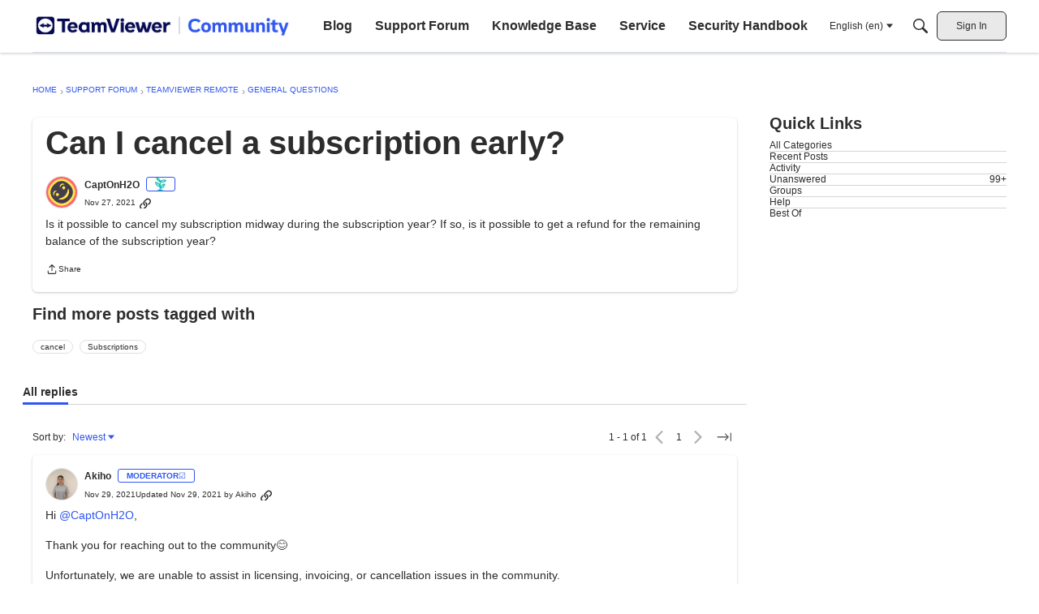

--- FILE ---
content_type: application/x-javascript
request_url: https://community.teamviewer.com/dist/v2/layouts/chunks/TextInput.DHAfEb59.min.js
body_size: -117
content:
import{R as n,j as r,l as m}from"../vendor/vendor/react-core.BgLhaSja.min.js";import{dm as o}from"../entries/layouts.CwOBmJST.min.js";const x=n.forwardRef(function(e,a){const{className:s,value:u,...l}=e;let t=u;return(t===void 0||e.type=="number"&&(t===null||Number.isNaN(t)))&&(t=""),r.jsx("input",{...l,ref:a,className:m(s,o().text),value:t})});export{x as T};


--- FILE ---
content_type: image/svg+xml
request_url: https://w6.vanillicon.com/v2/61537ad39d5ed942e1aa8f539aaae7bc.svg
body_size: 1034
content:
<?xml version="1.0" encoding="UTF-8" standalone="no"?>
<svg xmlns="http://www.w3.org/2000/svg" xmlns:xlink="http://www.w3.org/1999/xlink" width="40px" height="40px" viewBox="0 0 40 40" version="1.1"><title>Really Interested</title><desc>Your unique vanillicon is crafted with love by the team at vanillaforums.com.</desc><defs/><g id="vanillicon" stroke="none" stroke-width="1" fill="none" fill-rule="evenodd"><rect id="background" fill="#FC626D" x="-2" y="-2" width="44" height="44"/><g id="avatar" transform="rotate(-47, 20, 20) translate(3.000000, 3.000000)"><circle id="body" fill="#443E4C" cx="17" cy="17" r="16"/><g id="eyes" transform="translate(7.000000, 9.000000)" fill="#FFE34D"><circle id="left_eye" cx="4" cy="6" r="2"/><circle id="right_eye" cx="16" cy="6" r="2"/><path d="M16.8428191,1.76798044 C14.6776721,1.17846758 12.8819072,2.46946039 13.0060763,2.05828526 C13.3785839,0.824759866 15.4262516,-0.39764642 17.3394959,0.123279917 C19.2527402,0.644206253 20.2774306,2.80929763 19.9345468,3.9447264 C19.8103777,4.35590152 19.0079662,2.35749329 16.8428191,1.76798044 L16.8428191,1.76798044 Z" id="right_brow"/><path d="M3.84281914,1.76798044 C1.67767211,1.17846758 -0.118092842,2.46946039 0.00607634196,2.05828526 C0.378583894,0.824759866 2.42625158,-0.39764642 4.33949588,0.123279917 C6.25274018,0.644206253 7.27743058,2.80929763 6.93454684,3.9447264 C6.81037766,4.35590152 6.00796618,2.35749329 3.84281914,1.76798044 L3.84281914,1.76798044 Z" id="left_brow" transform="translate(3.500000, 2.000000) scale(-1, 1) translate(-3.500000, -2.000000) "/></g><g id="mouth" transform="translate(8.000000, 20.000000)" fill="#FFE34D"><path d="M9,6.20295876 C14.5228475,6.20295876 18,1.93945127 18,0.510399636 C18,-0.918651995 14.5228475,3.09792651 9,3.09792651 C3.4771525,3.09792651 0,-0.918651995 0,0.510399636 C0,1.93945127 3.4771525,6.20295876 9,6.20295876 Z" id="mouth"/></g><path d="M34,17 C34,6.5 27.5,1.28587913e-15 17,0 C6.5,-1.28587914e-15 6.42939565e-16,6.5 0,17 C6.4293957e-16,27.5 6.5,34 17,34 C27.5,34 34,27.5 34,17 Z M3,17 C3,8.15685425 8.15685425,3 17,3 C25.8431458,3 31,8.15685425 31,17 C31,25.8431458 25.8431458,31 17,31 C8.15685425,31 3,25.8431458 3,17 Z" id="circle" fill="#FFE34D"/></g></g></svg>


--- FILE ---
content_type: application/x-javascript
request_url: https://community.teamviewer.com/dist/v2/layouts/chunks/LinkOrText.DFrsL5DX.min.js
body_size: -41
content:
import{j as e}from"../vendor/vendor/react-core.BgLhaSja.min.js";import{ag as h,bq as m,c9 as g}from"../entries/layouts.CwOBmJST.min.js";function C(s){let{label:n,url:t,tag:x,id:i,linkClass:k,textClass:b,linkWrap:r,...o}=s;const c=!!n,a=!!t,u=a?t:void 0,l=c?n:a?t:void 0;if(!c&&!a)return null;if(a)return e.jsx(h,{to:u,title:u,target:"_blank",id:i,...o,className:m(s.className,s.linkClass),children:e.jsx(g,{condition:!!r,tag:r,children:l})});{const d=x||"span";return e.jsx(d,{id:i,title:l,...o,className:m(s.className,s.textClass),children:l})}}export{C as L};


--- FILE ---
content_type: application/x-javascript
request_url: https://community.teamviewer.com/dist/v2/layouts/chunks/FromToDateTime.jTIwlbi1.min.js
body_size: -49
content:
import{j as e}from"../vendor/vendor/react-core.BgLhaSja.min.js";import{im as s,io as n,ae as i,d4 as m}from"../entries/layouts.CwOBmJST.min.js";function j(t){const{dateStarts:D,dateEnds:a}=t,d=s(new Date(D),new Date,n.YEAR),o=a?s(new Date(a),new Date,n.YEAR):!1,E=(a?s(new Date(D),new Date(a),n.DAY):!1)?m.TIME:m.EXTENDED,c=e.jsx(i,{timestamp:t.dateStarts,type:m.EXTENDED,isSameYear:d}),r=t.dateEnds?e.jsx(i,{timestamp:t.dateEnds,type:E,isSameYear:o}):void 0;return e.jsxs(e.Fragment,{children:[c,t.dateEnds&&e.jsxs(e.Fragment,{children:[" ",r&&" - ",r]})]})}export{j as F};


--- FILE ---
content_type: application/x-javascript
request_url: https://community.teamviewer.com/dist/v2/layouts/chunks/addons/groups/Events.classes.ByMBJnzw.min.js
body_size: 1178
content:
import{i as t}from"../../../vendor/vendor/react-core.BgLhaSja.min.js";import{a1 as D,aK as q,aj as h,c_ as n,c$ as G,ip as Q,bS as U,ce as $,aO as l,dN as E,ak as o,aQ as v,gd as F,iq as H,ir as K,aR as L,ho as N,is as _,cc as y,c2 as J,aS as X}from"../../../entries/layouts.CwOBmJST.min.js";const Y=D((s,i)=>{var c,r;const a=q("events",i),e=h(),g=a("excerptInCompact",{show:!1,font:n.font({})}),m=a("spacing",{padding:n.spacing({vertical:20,horizontal:6})}),b=a("attendeesStackedList",G("attendees")),p=a("separator",{fg:e.mixBgAndFg(.2)}),d=a("section",{spacing:n.spacing({vertical:20})}),f=a("description",{font:n.font({...e.fontSizeAndWeightVars("medium")})}),u=a("options",{box:n.box({background:s==null?void 0:s.innerBackground,borderType:s==null?void 0:s.borderType,border:e.border}),featuredImage:{display:((c=s==null?void 0:s.featuredImage)==null?void 0:c.display)??!1,fallbackImage:((r=s==null?void 0:s.featuredImage)==null?void 0:r.fallbackImage)??void 0}},s);return{spacing:m,attendeesStackedList:b,separator:p,section:d,description:f,excerptInCompact:g,options:u}}),et=D((s,i)=>{var x,C,k;const a=Y(i),e=h(),g=Q().compact.container.size,m=U().mediaQueries(),b=t({display:"block",borderBottom:E(),borderTop:E(),...l.padding({...a.spacing.padding,horizontal:a.spacing.padding.horizontal*2}),...$(a.spacing.padding.horizontal*2)},"label:Events-classes-empty"),p=t({flexBasis:v(g),flexShrink:1,alignSelf:"flex-start",color:o.colorOut(e.mainColors.fg)},"label:Events-classes-dateCompact"),d=t({...l.font(a.excerptInCompact.font),color:a.excerptInCompact.show?o.colorOut(a.excerptInCompact.font.color):o.colorOut(e.mainColors.fg)},"label:Events-classes-excerpt"),f=t({marginLeft:"0px !important"},"label:Events-classes-metas"),u=t({marginRight:e.gutter.quarter},"label:Events-classes-metaLabel"),c=t({},m.oneColumnDown({display:F("none")}),"label:Events-classes-metaDate"),r=t({[`.${H().toggle}`]:{marginLeft:"auto",fontWeight:e.fonts.weights.normal}},"label:Events-classes-dropDown"),I=t({...l.margin({top:e.gutter.size}),display:"block",textAlign:"right",color:o.colorOut(e.links.colors.default)},"label:Events-classes-viewMore"),w=t({...X().middle()},"label:Events-classes-filterRoot"),V=t({marginBottom:e.gutter.half,justifyContent:"flex-start"},"label:Events-classes-filter"),B=t({marginRight:e.gutter.quarter},"label:Events-classes-filterLabel"),T=K(),z=t({...T.root,backgroundColor:o.colorOut(e.mainColors.bg),[`.${N().photo}`]:{width:L(100),height:L(100)}},"label:Events-classes-attendeePhoto"),M=t({marginBottom:v(e.gutter.size)},"label:Events-classes-pageTitle"),P=t({...l.box(a.options.box)},"label:Events-classes-widgetRoot"),S=t({"& .tokenText":{display:"inline-block",fontWeight:e.fonts.weights.normal},...l.margin({bottom:8})},"label:Events-classes-eventListDate"),R=t({textTransform:"uppercase"},"label:Events-classes-eventListDateMonth"),A=t({fontWeight:e.fonts.weights.bold},"label:Events-classes-eventListDateBolded"),W=h().options.preset===_.DARK&&((k=(C=(x=y().options)==null?void 0:x.box)==null?void 0:C.background)==null?void 0:k.color)&&o.isLightColor(y().options.box.background.color),j=t({...W&&{"&& a":{color:o.colorOut(e.elementaryColors.darkText)},"& a:hover p, & a:focus p, & a:active p":{...l.font(J().title.fontState)},"& span":{color:o.colorOut(e.elementaryColors.darkText)}}},"label:Events-classes-colorPresetsAdjustment");return{excerpt:d,metas:f,metaDate:c,metaLabel:u,empty:b,dateCompact:p,dropDown:r,viewMore:I,filter:V,filterLabel:B,filterRoot:w,attendeePhoto:z,pageTitle:M,widgetRoot:P,eventListDate:S,eventListDateMonth:R,eventListDateBolded:A,colorPresetsAdjustment:j,locationMeta:t({maxHeight:"unset"},"label:Events-classes-locationMeta")}});export{et as a,Y as e};


--- FILE ---
content_type: application/x-javascript
request_url: https://assets.adobedtm.com/439d99b3b8f0/eec744300fc5/launch-7638b87287c1.min.js
body_size: 84032
content:
// For license information, see `https://assets.adobedtm.com/439d99b3b8f0/eec744300fc5/launch-7638b87287c1.js`.
window._satellite=window._satellite||{},window._satellite.container={buildInfo:{minified:!0,buildDate:"2026-01-21T17:03:55Z",turbineBuildDate:"2024-08-22T17:32:44Z",turbineVersion:"28.0.0"},environment:{id:"EN98a02052b4434f2099b7651b10cd7083",stage:"production"},dataElements:{"xdm transaction":{modulePath:"core/src/lib/dataElements/mergedObjects.js",settings:{objects:["%product properties%","%page properties%","%user properties%","%global properties%","%checkout properties%","%order properties%","%web event properties%"]}},"LinkTracking Component ID":{modulePath:"core/src/lib/dataElements/customCode.js",settings:{source:function(e){function t(e,t){const{defaultValue:n=""}=t||{},r=e.target?.activeElement?.id;return r||n}return t(e,{defaultValue:"not_set"})}}},eventName:{modulePath:"core/src/lib/dataElements/customCode.js",settings:{source:function(e){return e&&e.nativeEvent&&e.nativeEvent.type?e.nativeEvent.type:"page-view"}}},pageDataPagePlatform:{defaultValue:"not_set",modulePath:"core/src/lib/dataElements/javascriptVariable.js",settings:{path:"pageData.page.platform"}},"signInUp properties":{modulePath:"adobe-alloy/dist/lib/dataElements/xdmObject/index.js",settings:{data:{_experience:{analytics:{customDimensions:{eVars:{eVar58:"%event.detail.method%"}}}},_teamviewergmbh:{signInUp:{method:"%event.detail.method%"}}},sandbox:{name:"prod"}}},"web event properties":{modulePath:"adobe-alloy/dist/lib/dataElements/xdmObject/index.js",settings:{data:{web:"%web object%",marketing:{trackingCode:"%campaign parameter%"},_experience:{analytics:{event1to100:"%events 1-100%"}},identityMap:"%identityFromFpidCookie%",_teamviewergmbh:{consent:{adobeTarget:"%consentAdobeTarget%"}}},sandbox:{name:"prod"}}},pageDataGlobalPage_country:{defaultValue:"not_set",modulePath:"core/src/lib/dataElements/javascriptVariable.js",settings:{path:"pageData.global.page_country"}},"Conversion Values | Marketing Pixel | Form Sent | General":{modulePath:"core/src/lib/dataElements/customCode.js",settings:{source:function(){return _satellite.getVar("Conversion Values | Marketing Pixel | Global").remoteTrial/2}}},pageDataUserId:{modulePath:"core/src/lib/dataElements/javascriptVariable.js",settings:{path:"pageData.user.id"}},"form properties":{modulePath:"adobe-alloy/dist/lib/dataElements/xdmObject/index.js",settings:{data:{web:{webReferrer:{URL:"%PiiCheckedReferrer%"},webInteraction:{URL:"%PiiCheckedUrl%",name:"formSent",type:"other",linkClicks:{value:1}},webPageDetails:{URL:"%PiiCheckedUrl%"}},_experience:{analytics:{customDimensions:{eVars:{eVar40:"%event.detail.form.campaign_id%",eVar41:"%event.detail.form.general_type%",eVar42:"%event.detail.form.id%",eVar43:"%event.detail.form.munchkin_id%",eVar44:"%event.detail.form.program_id%",eVar45:"%event.detail.form.product%",eVar46:"%event.detail.form.type%",eVar59:"%event.detail.form.status%",eVar92:"%inproduct_trigger%",eVar93:"%inproduct_language%",eVar94:"%inproduct_applicationType%",eVar95:"%inproduct_version%",eVar96:"%inproduct_os%",eVar97:"%inproduct_osVersion%",eVar98:"%inproduct_accountId%",eVar99:"%inproduct_clientId%",eVar100:"%inproduct_commercialRating%",eVar101:"%inproduct_licenseType%",eVar102:"%inproduct_hadCommercialConnection%",eVar103:"%inproduct_vendorId%",eVar104:"%inproduct_optOut%",eVar105:"%inproduct_addonLicensing%",eVar106:"%inproduct_trigger%",eVar107:"%inproduct_campaign%",eVar108:"%inproduct_creative%",eVar109:"%inproduct_ECID%",eVar110:"%inproduct_parent_trigger%",eVar111:"%inproduct_parent_trigger%"}}}},_teamviewergmbh:{form:{id:"%event.detail.form.id%",type:"%event.detail.form.type%",status:"%event.detail.form.status%",product:"%event.detail.form.product%",campaign_id:"%event.detail.form.campaign_id%",munchkin_id:"%event.detail.form.munchkin_id%",general_type:"%event.detail.form.general_type%"}}},sandbox:{name:"prod"}}},pageCommon_id:{modulePath:"core/src/lib/dataElements/customCode.js",settings:{source:function(){return _satellite.getVar("vpvEventData")&&_satellite.getVar("vpvEventData").page&&_satellite.getVar("vpvEventData").page.trigger&&"pageLoad"!=_satellite.getVar("vpvEventData").page.trigger?_satellite.getVar("vpvEventData").page.common_id:_satellite.getVar("pageDataPageCommon_id")}}},PiiCheckedString:{modulePath:"core/src/lib/dataElements/customCode.js",settings:{source:function(){return function(e){const t=[{regex:/\b\S+@\S+\.\S+\b/gi,name:"EMAIL"},{regex:/\b(\+\d{1,4}[ -]?)?(\(\d{1,6}\)[ -]?)?[\d -]{5,20}\b/gi,name:"PHONE"},{regex:/\b\d{1,3}(?:\.\d{1,3}){3}\b/gi,name:"IP"},{regex:/\b(?:\d[ -]*?){13,19}\b/gi,name:"CREDITCARD"},{regex:/\b[a-z]{2}\d{2}(?:[ ]?[0-9a-z]){11,30}\b/gi,name:"IBAN"},{regex:/\b\d{4,6}(-\d{3,4})?\b/gi,name:"ZIP"},{regex:/\b(?:[a-z\xe4\xf6\xfc\xdf\xe0-\u017e\u0400-\u04ff\u0600-\u06ff\u0590-\u05ff\u0900-\u097f\u3040-\u30ff\u4e00-\u9fff]*(stra\xdfe|strasse|weg|allee|platz|gasse|ring|stadt|city|town|dorf|village|street|road|avenue|lane|drive|blvd|boulevard|rue|via|rua|calle|ulitsa|ulica|ulice|utca|gata|sokak|jalan|\u9053|\u8def|\u8857|\uae38|\u0634\u0627\u0631\u0639|\u05e8\u05d7\u05d5\u05d1|\u0938\u0921\u093c\u0915|\u0e16\u0e19\u0e19|\uae38|\ub3c4\ub85c|\u0443\u043b\u0438\u0446\u0430|\u0634\u0627\u0631\u0639|\u0443\u043b\u0438\u0446\u044f|\u0443\u043b\u0438\u0446\u0430))[a-z\xe4\xf6\xfc\xdf\xe0-\u017e]*\s?\d*\b/giu,name:"ADDRESS"}];return e.split(" ").map((e=>{for(const{regex:n,name:r}of t)if(n.test(e))return"[REDACTED "+r+"]";return e})).join(" ")}}}},"xdm paymentChosen":{modulePath:"core/src/lib/dataElements/mergedObjects.js",settings:{objects:["%page properties%","%user properties%","%global properties%","%payment properties%","%web event properties%"]}},pageVersion:{modulePath:"core/src/lib/dataElements/customCode.js",settings:{source:function(){return _satellite.getVar("vpvEventData")&&_satellite.getVar("vpvEventData").page&&_satellite.getVar("vpvEventData").page.trigger&&"pageLoad"!=_satellite.getVar("vpvEventData").page.trigger?_satellite.getVar("vpvEventData").page.version:_satellite.getVar("pageDataPageVersion")}}},pagePlatform:{modulePath:"core/src/lib/dataElements/customCode.js",settings:{source:function(){return _satellite.getVar("vpvEventData")&&_satellite.getVar("vpvEventData").page&&_satellite.getVar("vpvEventData").page.trigger&&"pageLoad"!=_satellite.getVar("vpvEventData").page.trigger?_satellite.getVar("vpvEventData").page.platform:_satellite.getVar("pageDataPagePlatform")}}},utm_source:{forceLowerCase:!0,modulePath:"core/src/lib/dataElements/queryStringParameter.js",settings:{name:"utm_source",caseInsensitive:!0}},"subscription properties":{modulePath:"adobe-alloy/dist/lib/dataElements/xdmObject/index.js",settings:{data:{_experience:{analytics:{customDimensions:{eVars:{eVar57:"%event.detail.subscription.id%",eVar64:"%event.detail.subscription.type%"}}}},_teamviewergmbh:{subscription:"%event.detail.subscription%"}},sandbox:{name:"prod"}}},commerce:{modulePath:"core/src/lib/dataElements/customCode.js",settings:{source:function(e){var t,n,r={};switch(e.nativeEvent&&e.nativeEvent.type?e.nativeEvent.type:""){case"addToCart":r.productListAdds={value:1};break;case"removeFromCart":r.productListRemovals={value:1};break;case"checkout":e.detail&&e.detail.checkout&&e.detail.checkout.flow_id&&"standard"===e.detail.checkout.flow_id&&"1"===e.detail.checkout.step&&(r.productListViews={value:1});break;case"transaction":r.purchases={value:1},r.order={currencyCode:e.detail&&e.detail.order&&e.detail.order.currency,payments:(t=[],n={currencyCode:e.detail.order.currency,paymentAmount:e.detail.order.value,paymentType:e.detail.order.payment_method,transactionID:e.detail.order.id},t.push(n),t),priceTotal:e.detail&&e.detail.order&&e.detail.order.value,purchaseID:e.detail&&e.detail.order&&e.detail.order.id,purchaseOrderNumber:e.detail&&e.detail.order&&e.detail.order.id,transactionID:e.detail&&e.detail.order&&e.detail.order.id}}return e&&e.detail&&e.detail.checkout&&e.detail.checkout.step&&"1"===e.detail.checkout.step&&(r.checkouts={value:1}),r}}},"download properties":{modulePath:"adobe-alloy/dist/lib/dataElements/xdmObject/index.js",settings:{data:{web:{webReferrer:{URL:"%PiiCheckedReferrer%"},webInteraction:{URL:"%PiiCheckedUrl%",name:"download",type:"download",linkClicks:{value:1}},webPageDetails:{URL:"%PiiCheckedUrl%"}},_experience:{analytics:{customDimensions:{eVars:{eVar48:"%event.detail.download.asset_name%",eVar49:"%event.detail.download.product_name%",eVar50:"%event.detail.download.product_os%",eVar51:"%event.detail.download.product_bit%",eVar52:"%event.detail.download.download_trigger%",eVar53:"%event.detail.download.download_type%",eVar54:"%event.detail.download.product_version%",eVar73:"%event.detail.download.context.activity%",eVar74:"%event.detail.download.context.offer%",eVar90:"%event.detail.download.asset_file_name%"}}}},_teamviewergmbh:{download:"%event.detail.download%"}},sandbox:{name:"prod"}}},inproduct_applicationType:{modulePath:"core/src/lib/dataElements/customCode.js",settings:{source:function(e){return e?.detail?.page?.inproduct_applicationType||window.pageData?.page?.inproduct_applicationType}}},"Conversion Values | Marketing Pixel | Download":{modulePath:"core/src/lib/dataElements/customCode.js",settings:{source:function(){return _satellite.getVar("Conversion Values | Marketing Pixel | Global").download}}},PiiCheckedFunction:{modulePath:"core/src/lib/dataElements/customCode.js",settings:{source:function(){return function(){function e(e){if(Array.isArray(e)){var t=[];return e.forEach((function(e){var n;l.forEach((function(t){e.match(t.regex)&&(n=e.replace(t.regex,t.group+"[REDACTED "+t.name+"]"))})),t.push(n||e)})),t.length>0?"?"+t.join("&"):""}return""}function t(e){if(e.indexOf("contract/edit/id/")>-1||e.indexOf("contract/index/pac_license/")>-1){var t=e.split("/");return t.pop(),t.join("/")}return e}const n=new URL(document.URL);var r=n.search.split("?")&&n.search.split("?")[1]?n.search.split("?")[1]:"",o=r&&Array.isArray(r.split("&"))?r.split("&"):"",a=n.pathname;const i=document.referrer?new URL(document.referrer):"";var s=i&&i.search&&i.search.split("?")?i.search.split("?")[1]:"",c=s&&Array.isArray(s.split("&"))?s.split("&"):"",d=i?i.pathname:"",l=[{name:"EMAIL",regex:/[^\/]{4}(@|%40)(?!teamviewer\.com)[^\/]{4}/gi,group:""},{name:"SELF-EMAIL",regex:/[^\/]{4}(@|%40)(?=teamviewer\.com)[^\/]{4}/gi,group:""},{name:"TEL",regex:/((tel=)|(telephone=)|(phone=)|(mobile=)|(mob=))[\d\+\s][^&\/\?]+/gi,group:"$1"},{name:"NAME",regex:/((name=)|(firstname=)|(lastname=)|(surname=))[^&\/\?]+/gi,group:"$1"},{name:"PASSWORD",regex:/((password=)|(passwd=)|(pass=))[^&\/\?]+/gi,group:"$1"},{name:"ZIP",regex:/((postcode=)|(zipcode=)|(zip=))[^&\/\?]+/gi,group:"$1"}];return{urlPath:t(a),url:n.origin+t(a)+e(o),search:e(o),ref:i?i.origin+t(d)+e(c):""}}}}},utm_content:{forceLowerCase:!0,modulePath:"core/src/lib/dataElements/queryStringParameter.js",settings:{name:"utm_content",caseInsensitive:!0}},"payment properties":{modulePath:"adobe-alloy/dist/lib/dataElements/xdmObject/index.js",settings:{data:{web:{webInteraction:{name:"paymentChosen",linkClicks:{value:1}}},_experience:{analytics:{customDimensions:{eVars:{eVar19:"%event.detail.payment.provider%_%event.detail.payment.method%"}}}},_teamviewergmbh:{payment:{method:"%event.detail.method%",provider:"%event.detail.provider%"}}},sandbox:{name:"prod"}}},"Conversion Values | Marketing Pixel | Global":{modulePath:"core/src/lib/dataElements/customCode.js",settings:{source:function(){return{au:{download:.68,fullClient:.31,remoteTrial:55},br:{download:.31,fullClient:.1,remoteTrial:2},ca:{download:2.04,fullClient:.49,remoteTrial:27},cn:{download:.19,fullClient:.19,remoteTrial:6},de:{download:.7,fullClient:.46,remoteTrial:28},at:{download:.7,fullClient:.46,remoteTrial:28},ch:{download:.4,fullClient:.46,remoteTrial:28},es:{download:.3,fullClient:.19,remoteTrial:13},fr:{download:.57,fullClient:.27,remoteTrial:17},ie:{download:.91,fullClient:.35,remoteTrial:36},gb:{download:.91,fullClient:.35,remoteTrial:36},in:{download:.01,fullClient:.1,remoteTrial:19},it:{download:.23,fullClient:.16,remoteTrial:13},cl:{download:.01,fullClient:.15,remoteTrial:2},ar:{download:.01,fullClient:.15,remoteTrial:2},pe:{download:.01,fullClient:.15,remoteTrial:2},mx:{download:.01,fullClient:.1,remoteTrial:2},ua:{download:.01,fullClient:.15,remoteTrial:8},nl:{download:.61,fullClient:.29,remoteTrial:13},fi:{download:1.13,fullClient:.62,remoteTrial:17},dk:{download:1.62,fullClient:.62,remoteTrial:17},no:{download:1.98,fullClient:.62,remoteTrial:17},se:{download:.28,fullClient:.62,remoteTrial:17},nz:{download:1.05,fullClient:.31,remoteTrial:55},pl:{download:.19,fullClient:.12,remoteTrial:8},pt:{download:.25,fullClient:.25,remoteTrial:13},vn:{download:.01,fullClient:.09,remoteTrial:2},id:{download:.01,fullClient:.09,remoteTrial:2},th:{download:.03,fullClient:.09,remoteTrial:2},my:{download:.04,fullClient:.09,remoteTrial:2},tw:{download:.15,fullClient:.09,remoteTrial:2},ph:{download:.12,fullClient:.09,remoteTrial:2},ro:{download:.29,fullClient:.12,remoteTrial:8},ru:{download:.13,fullClient:.13,remoteTrial:8},jp:{download:1.45,fullClient:.8,remoteTrial:53},kr:{download:.36,fullClient:.31,remoteTrial:2},tr:{download:.01,fullClient:.06,remoteTrial:8},us:{download:3.02,fullClient:.54,remoteTrial:27},ao:{download:.2,fullClient:.08,remoteTrial:8},bj:{download:.2,fullClient:.08,remoteTrial:8},bw:{download:.2,fullClient:.08,remoteTrial:8},bf:{download:.2,fullClient:.08,remoteTrial:8},bi:{download:.2,fullClient:.08,remoteTrial:8},cm:{download:.2,fullClient:.08,remoteTrial:8},cv:{download:.2,fullClient:.08,remoteTrial:8},cf:{download:.2,fullClient:.08,remoteTrial:8},td:{download:.2,fullClient:.08,remoteTrial:8},km:{download:.2,fullClient:.08,remoteTrial:8},ci:{download:.2,fullClient:.08,remoteTrial:8},cd:{download:.2,fullClient:.08,remoteTrial:8},dj:{download:.2,fullClient:.08,remoteTrial:8},gq:{download:.2,fullClient:.08,remoteTrial:8},er:{download:.2,fullClient:.08,remoteTrial:8},et:{download:.2,fullClient:.08,remoteTrial:8},ga:{download:.2,fullClient:.08,remoteTrial:8},gh:{download:.2,fullClient:.08,remoteTrial:8},gn:{download:.2,fullClient:.08,remoteTrial:8},gw:{download:.2,fullClient:.08,remoteTrial:8},ke:{download:.2,fullClient:.08,remoteTrial:8},ls:{download:.2,fullClient:.08,remoteTrial:8},lr:{download:.2,fullClient:.08,remoteTrial:8},mg:{download:.2,fullClient:.08,remoteTrial:8},mw:{download:.2,fullClient:.08,remoteTrial:8},ml:{download:.2,fullClient:.08,remoteTrial:8},mr:{download:.2,fullClient:.08,remoteTrial:8},mu:{download:.2,fullClient:.08,remoteTrial:8},mz:{download:.2,fullClient:.08,remoteTrial:8},na:{download:.2,fullClient:.08,remoteTrial:8},ne:{download:.2,fullClient:.08,remoteTrial:8},ng:{download:.2,fullClient:.08,remoteTrial:8},cg:{download:.2,fullClient:.08,remoteTrial:8},rw:{download:.2,fullClient:.08,remoteTrial:8},st:{download:.2,fullClient:.08,remoteTrial:8},sn:{download:.2,fullClient:.08,remoteTrial:8},sc:{download:.2,fullClient:.08,remoteTrial:8},sl:{download:.2,fullClient:.08,remoteTrial:8},so:{download:.2,fullClient:.08,remoteTrial:8},za:{download:.2,fullClient:.08,remoteTrial:8},tz:{download:.2,fullClient:.08,remoteTrial:8},gm:{download:.2,fullClient:.08,remoteTrial:8},tg:{download:.2,fullClient:.08,remoteTrial:8},ug:{download:.2,fullClient:.08,remoteTrial:8},zm:{download:.2,fullClient:.08,remoteTrial:8},zw:{download:.2,fullClient:.08,remoteTrial:8},bo:{download:.01,fullClient:.15,remoteTrial:2},co:{download:.01,fullClient:.15,remoteTrial:2},cr:{download:.01,fullClient:.15,remoteTrial:2},do:{download:.01,fullClient:.15,remoteTrial:2},ec:{download:.01,fullClient:.15,remoteTrial:2},sv:{download:.01,fullClient:.15,remoteTrial:2},gt:{download:.01,fullClient:.15,remoteTrial:2},hn:{download:.01,fullClient:.15,remoteTrial:2},pa:{download:.01,fullClient:.15,remoteTrial:2},py:{download:.01,fullClient:.15,remoteTrial:2},pr:{download:.01,fullClient:.15,remoteTrial:2},uy:{download:.01,fullClient:.15,remoteTrial:2},ve:{download:.01,fullClient:.15,remoteTrial:2},ni:{download:.01,fullClient:.15,remoteTrial:2},is:{download:1.25,fullClient:.62,remoteTrial:17},bd:{download:.06,fullClient:.09,remoteTrial:2},mn:{download:.06,fullClient:.09,remoteTrial:2},pk:{download:.06,fullClient:.09,remoteTrial:2},sg:{download:.06,fullClient:.09,remoteTrial:2},lk:{download:.06,fullClient:.09,remoteTrial:2},al:{download:.24,fullClient:.12,remoteTrial:8},by:{download:.24,fullClient:.12,remoteTrial:8},be:{download:.24,fullClient:.12,remoteTrial:8},ba:{download:.24,fullClient:.12,remoteTrial:8},bg:{download:.24,fullClient:.12,remoteTrial:8},hr:{download:.24,fullClient:.12,remoteTrial:8},cz:{download:.24,fullClient:.12,remoteTrial:8},ee:{download:.24,fullClient:.12,remoteTrial:8},ge:{download:.24,fullClient:.12,remoteTrial:8},gi:{download:.24,fullClient:.12,remoteTrial:8},gr:{download:.24,fullClient:.12,remoteTrial:8},hu:{download:.24,fullClient:.12,remoteTrial:8},xk:{download:.24,fullClient:.12,remoteTrial:8},lv:{download:.24,fullClient:.12,remoteTrial:8},lt:{download:.24,fullClient:.12,remoteTrial:8},lu:{download:.24,fullClient:.12,remoteTrial:8},mt:{download:.24,fullClient:.12,remoteTrial:8},md:{download:.24,fullClient:.12,remoteTrial:8},me:{download:.24,fullClient:.12,remoteTrial:8},mk:{download:.24,fullClient:.12,remoteTrial:8},rs:{download:.24,fullClient:.12,remoteTrial:8},sk:{download:.24,fullClient:.12,remoteTrial:8},si:{download:.24,fullClient:.12,remoteTrial:8}}[pageData.global.geolocation_country]}}},searchResults:{modulePath:"core/src/lib/dataElements/customCode.js",settings:{source:function(){return"object"==typeof searchData&&void 0!==searchData.searchTotalResults?window.searchData.searchTotalResults.toString():""}}},"Bing UET Tag ID":{modulePath:"core/src/lib/dataElements/customCode.js",settings:{source:function(){return e=_satellite.getVar("pageDataGlobalGeolocation_country"),/au|nz|in|jp|id|my|ph|sg|tw|th|vn/.test(e)?"52009652":/br|ar|bo|cl|co|cr|do|ec|sv|gt|ve|ca|mx|us|hn|ni|pa|py|pe|pr|uy/.test(e)?"26337209":/cn/.test(e)?"343187665":"5712416";var e}}},"campaign parameter":{modulePath:"core/src/lib/dataElements/customCode.js",settings:{source:function(){const e=[];return _satellite.getVar("utm_source")&&e.push(Array.isArray(_satellite.getVar("utm_source"))?"s~"+_satellite.getVar("utm_source")[0].toLowerCase():"s~"+_satellite.getVar("utm_source")),_satellite.getVar("utm_medium")&&e.push(Array.isArray(_satellite.getVar("utm_medium"))?"m~"+_satellite.getVar("utm_medium")[0].toLowerCase():"m~"+_satellite.getVar("utm_medium")),_satellite.getVar("utm_campaign")&&e.push(Array.isArray(_satellite.getVar("utm_campaign"))?"c~"+_satellite.getVar("utm_campaign")[0].toLowerCase():"c~"+_satellite.getVar("utm_campaign")),_satellite.getVar("utm_term")&&e.push(Array.isArray(_satellite.getVar("utm_term"))?"t~"+_satellite.getVar("utm_term")[0].toLowerCase():"t~"+_satellite.getVar("utm_term")),_satellite.getVar("utm_content")&&e.push(Array.isArray(_satellite.getVar("utm_content"))?"ct~"+_satellite.getVar("utm_content")[0].toLowerCase():"ct~"+_satellite.getVar("utm_content")),e.join("!")}}},consentDataAdobe:{modulePath:"core/src/lib/dataElements/customCode.js",settings:{source:function(){_satellite.getVar("consentFromCookie")&&_satellite.getVar("consentFromCookie")[4]&&_satellite.getVar("consentFromCookie")[4]}}},"checkout properties":{modulePath:"adobe-alloy/dist/lib/dataElements/xdmObject/index.js",settings:{data:{_experience:{analytics:{event1to100:{event24:{value:1}},customDimensions:{eVars:{eVar22:"%event.detail.checkout.flow_id%",eVar23:"%event.detail.checkout.step%"}}}},_teamviewergmbh:{checkout:{step:"%event.detail.checkout.step%",flow_id:"%event.detail.checkout.flow_id%"}}},sandbox:{name:"prod"}}},"xdm productOverview":{modulePath:"core/src/lib/dataElements/mergedObjects.js",settings:{objects:["%product properties%","%page properties%","%user properties%","%global properties%","%web event properties%"]}},"CSP Nonce":{defaultValue:"",modulePath:"core/src/lib/dataElements/domAttribute.js",settings:{elementProperty:"nonce",elementSelector:'script[src*="assets.adobedtm.com"][nonce]'}},OptanonAlertBoxClosedCookie:{modulePath:"core/src/lib/dataElements/cookie.js",settings:{name:"OptanonAlertBoxClosed"}},pageDataUserLogin_status:{modulePath:"core/src/lib/dataElements/javascriptVariable.js",settings:{path:"pageData.user.login_status"}},pageSegment:{modulePath:"core/src/lib/dataElements/customCode.js",settings:{source:function(){return _satellite.getVar("vpvEventData")&&_satellite.getVar("vpvEventData").page&&_satellite.getVar("vpvEventData").page.page_segment&&"pageLoad"!=_satellite.getVar("vpvEventData").page.trigger?_satellite.getVar("vpvEventData").page.page_segment:_satellite.getVar("pageDataPagePage_Segment")}}},inproduct_journey:{modulePath:"core/src/lib/dataElements/customCode.js",settings:{source:function(){return window.pageData?.page?.inproduct_journey}}},utm_medium:{forceLowerCase:!0,modulePath:"core/src/lib/dataElements/queryStringParameter.js",settings:{name:"utm_medium",caseInsensitive:!0}},"URL categories":{modulePath:"core/src/lib/dataElements/customCode.js",settings:{source:function(){var e=location.pathname.split("/");return e.shift(),e.shift(),e.join("/")}}},inproduct_trigger:{modulePath:"core/src/lib/dataElements/customCode.js",settings:{source:function(e){return e?.detail?.page?.inproduct_trigger||window.pageData?.page?.inproduct_trigger}}},"progression properties":{modulePath:"adobe-alloy/dist/lib/dataElements/xdmObject/index.js",settings:{data:{_experience:{analytics:{event1to100:{event29:{value:1}},customDimensions:{eVars:{eVar91:"%event.detail.progression.action%"}}}},_teamviewergmbh:{progression:{type:"%event.detail.progression.type%",action:"%event.detail.progression.action%"}}},sandbox:{name:"prod"}}},devDatastream:{modulePath:"core/src/lib/dataElements/customCode.js",settings:{source:function(){var e=1==_satellite.getVar("consentFromCookie")[4];return _satellite.getVar("OptanonAlertBoxClosedCookie")?e?"e7dbffbe-deee-47f0-9fe6-4f405e9de76b":"f781aa7d-f931-46cd-a042-5509c8726256":"e7dbffbe-deee-47f0-9fe6-4f405e9de76b"}}},consentAdobeTarget:{modulePath:"core/src/lib/dataElements/customCode.js",settings:{source:function(){return _satellite.getVar("consentFromCookie")&&_satellite.getVar("consentFromCookie")[4]?_satellite.getVar("consentFromCookie")[4]:0}}},inproduct_creative:{modulePath:"core/src/lib/dataElements/customCode.js",settings:{source:function(e){return e?.detail?.page?.inproduct_creative||window.pageData?.page?.inproduct_creative}}},pageDataPageTrigger:{defaultValue:"not_set",modulePath:"core/src/lib/dataElements/javascriptVariable.js",settings:{path:"pageData.page.trigger"}},pageDataPageName:{defaultValue:"not_set",modulePath:"core/src/lib/dataElements/javascriptVariable.js",settings:{path:"pageData.page.name"}},"URL Query parameter - source":{modulePath:"core/src/lib/dataElements/queryStringParameter.js",settings:{name:"source",caseInsensitive:!0}},"xdm appDownload":{modulePath:"core/src/lib/dataElements/mergedObjects.js",settings:{objects:["%page properties%","%user properties%","%global properties%","%web event properties%"]}},inproduct_clientId:{modulePath:"core/src/lib/dataElements/customCode.js",settings:{source:function(e){return e?.detail?.page?.inproduct_clientId||window.pageData?.page?.inproduct_clientId}}},pageName:{modulePath:"core/src/lib/dataElements/customCode.js",settings:{source:function(){var e=_satellite.getVar("vpvEventData")&&_satellite.getVar("vpvEventData").page&&_satellite.getVar("vpvEventData").page.trigger&&"pageLoad"!=_satellite.getVar("vpvEventData").page.trigger?_satellite.getVar("vpvEventData").page.name:_satellite.getVar("pageDataPageName");return(e&&e.indexOf("contract/edit/id/")>-1||e.indexOf("contract/index/pac_license/")>-1)&&e.split("/").pop(),e}}},inproduct_licenseType:{modulePath:"core/src/lib/dataElements/customCode.js",settings:{source:function(e){return e?.detail?.page?.inproduct_licenseType||window.pageData?.page?.inproduct_licenseType}}},pageDataGlobalPage_region:{defaultValue:"not_set",modulePath:"core/src/lib/dataElements/javascriptVariable.js",settings:{path:"pageData.global.page_region"}},PiiCheckedUrl:{modulePath:"core/src/lib/dataElements/customCode.js",settings:{source:function(){return _satellite.getVar("PiiCheckedFunction")().url}}},"URL normalized":{modulePath:"core/src/lib/dataElements/customCode.js",settings:{source:function(){var e=_satellite.getVar("PiiCheckedFunction")().urlPath.split("/");e[1]="en";var t=e.join("/");return location.hostname+t}}},inproduct_osVersion:{modulePath:"core/src/lib/dataElements/customCode.js",settings:{source:function(e){return e?.detail?.page?.inproduct_osVersion||window.pageData?.page?.inproduct_osVersion}}},productListItems:{modulePath:"core/src/lib/dataElements/customCode.js",settings:{source:function(e){function t(e,t){if("checkout-cart:add-on:free-trial"===e?.detail?.cart_addition_context)return"addToCart"===e?.nativeEvent?.type?{event25:{value:t?.potentialPrice}}:"removeFromCart"===e?.nativeEvent?.type?{event26:{value:t?.potentialPrice}}:void 0}var n=[];return(e.detail&&e.detail.products&&Array.isArray(e.detail.products)?e.detail.products:[]).forEach((function(r){var o={priceTotal:r.priceNet*r.units,name:r.name,quantity:r.units,SKU:r.id,_experience:{analytics:{customDimensions:{eVars:{eVar20:e.nativeEvent&&e.nativeEvent.type&&("addToCart"===e.nativeEvent.type||"removeFromCart"===e.nativeEvent.type)?e.detail.cart_addition_context:void 0,eVar21:e.nativeEvent&&e.nativeEvent.type&&("addToCart"===e.nativeEvent.type||"productOverview"===e.nativeEvent.type)?e.detail.product_finding_method:void 0,eVar24:r.name,eVar25:r.brand,eVar26:r.id,eVar27:r.category,eVar28:r.family,eVar29:r.variant,eVar30:r.priceNet,eVar71:"addToCart"===e?.nativeEvent?.type||"removeFromCart"===e?.nativeEvent?.type?e?.detail.cart_addition_base_product:void 0,eVar72:r.units}},event1to100:t(e,r)}}};n.push(o)})),n}}},aepFpidCookie:{defaultValue:"not_set",modulePath:"core/src/lib/dataElements/cookie.js",settings:{name:"aep_fpid"}},"Conversion Values | Marketing Pixel | Full Client Download":{modulePath:"core/src/lib/dataElements/customCode.js",settings:{source:function(){return _satellite.getVar("Conversion Values | Marketing Pixel | Global").fullClient}}},"Conversion Values | Marketing Pixel | Revenue":{modulePath:"core/src/lib/dataElements/customCode.js",settings:{source:function(e){return"trial"===e.detail.checkout.flow_id?40*parseFloat(e.detail.order.expected_value)/100:parseFloat(e.detail.order.value)}}},optAnonConsentCookie:{modulePath:"core/src/lib/dataElements/cookie.js",settings:{name:"OptanonConsent"}},pageDataPageCommon_id:{defaultValue:"not_set",modulePath:"core/src/lib/dataElements/javascriptVariable.js",settings:{path:"pageData.page.common_id"}},inproduct_parent_trigger:{modulePath:"core/src/lib/dataElements/customCode.js",settings:{source:function(e){return e?.detail?.page?.inproduct_trigger_parent||window.pageData?.page?.inproduct_trigger_parent}}},inproduct_addonLicensing:{modulePath:"core/src/lib/dataElements/customCode.js",settings:{source:function(e){return Array.isArray(e?.detail?.page?.inproduct_addonLicensing||window.pageData?.page?.inproduct_addonLicensing)?(e?.detail?.page?.inproduct_addonLicensing||window.pageData?.page?.inproduct_addonLicensing).join(","):String(e?.detail?.page?.inproduct_addonLicensing||window.pageData?.page?.inproduct_addonLicensing||"")}}},PiiCheckedReferrer:{modulePath:"core/src/lib/dataElements/customCode.js",settings:{source:function(){return _satellite.getVar("PiiCheckedFunction")().ref}}},"xdm download":{modulePath:"core/src/lib/dataElements/mergedObjects.js",settings:{objects:["%page properties%","%user properties%","%global properties%","%download properties%","%web event properties%"]}},"web object":{modulePath:"core/src/lib/dataElements/customCode.js",settings:{source:function(e){var t={webReferrer:{type:"",URL:_satellite.getVar("PiiCheckedReferrer")}},n={addToCart:!0,appDownload:!0,coupon:!0,download:!0,formSent:!0,formError:!0,linkTracking:!0,paymentChosen:!0,removeFromCart:!0,signIn:!0,signUp:!0,terminateSubscription:!0};return e&&e.nativeEvent&&e.nativeEvent.type&&n[e.nativeEvent.type]?t.webInteraction={linkClicks:{value:1},name:e.nativeEvent.type,type:"download"===e.nativeEvent.type?"download":"other",URL:_satellite.getVar("PiiCheckedUrl")}:t.webPageDetails={name:_satellite.getVar("pageName"),pageViews:{value:1},server:_satellite.getVar("locationHostname"),URL:_satellite.getVar("PiiCheckedUrl")},t}}},"xdm terminateSubscription":{modulePath:"core/src/lib/dataElements/mergedObjects.js",settings:{objects:["%page properties%","%user properties%","%global properties%","%web event properties%","%subscription properties%"]}},pageTrigger:{modulePath:"core/src/lib/dataElements/customCode.js",settings:{source:function(){return _satellite.getVar("vpvEventData")&&_satellite.getVar("vpvEventData").page&&_satellite.getVar("vpvEventData").page.trigger&&"pageLoad"!=_satellite.getVar("vpvEventData").page.trigger?_satellite.getVar("vpvEventData").page.trigger:_satellite.getVar("pageDataPageTrigger")}}},inproduct_campaign:{modulePath:"core/src/lib/dataElements/customCode.js",settings:{source:function(e){return e?.detail?.page?.inproduct_campaign||window.pageData?.page?.inproduct_campaign}}},"error properties":{modulePath:"adobe-alloy/dist/lib/dataElements/xdmObject/index.js",settings:{data:{web:{webReferrer:{URL:"%PiiCheckedReferrer%"},webInteraction:{URL:"%PiiCheckedUrl%",name:"errorTracking",type:"other",linkClicks:{value:1}},webPageDetails:{URL:"%PiiCheckedUrl%"}},_experience:{analytics:{customDimensions:{eVars:{eVar37:"%event.detail.error.type%:%event.detail.error.context%:%event.detail.error.message%"}}}},_teamviewergmbh:{error:{type:"%event.detail.error.type%",context:"%event.detail.error.context%",message:"%event.detail.error.message%"}}},sandbox:{name:"prod"}}},"parseFloat Revenue":{modulePath:"core/src/lib/dataElements/customCode.js",settings:{source:function(e){return e.detail.order?parseFloat(e.detail.order.value):null}}},pageDataGlobalPage_language:{defaultValue:"not_set",modulePath:"core/src/lib/dataElements/javascriptVariable.js",settings:{path:"pageData.global.page_language"}},"xdm signIn / signUp":{modulePath:"core/src/lib/dataElements/mergedObjects.js",settings:{objects:["%page properties%","%user properties%","%global properties%","%signInUp properties%","%web event properties%"]}},"search properties":{modulePath:"adobe-alloy/dist/lib/dataElements/xdmObject/index.js",settings:{data:{_experience:{analytics:{customDimensions:{eVars:{eVar87:"%searchTerm%",eVar88:"%searchResults%",eVar89:"%event.detail.position%"}}}},_teamviewergmbh:{search:{term:"%searchTerm%",position:"%event.detail.position%",results_total:"%searchResults%"}}},sandbox:{name:"prod"}}},"xdm virtual page view":{modulePath:"core/src/lib/dataElements/mergedObjects.js",settings:{objects:["%virtual page properties%","%global properties%","%user properties%","%web event properties%","%search properties%"]}},"xdm linkTracking":{modulePath:"core/src/lib/dataElements/mergedObjects.js",settings:{objects:["%page properties%","%user properties%","%global properties%","%link properties%","%web event properties%"]}},"global properties":{modulePath:"adobe-alloy/dist/lib/dataElements/xdmObject/index.js",settings:{data:{_experience:{analytics:{customDimensions:{eVars:{eVar10:"%pageDataGlobalPage_language%",eVar11:"%pageDataGlobalPage_country%",eVar12:"%pageDataGlobalPage_region%",eVar13:"%pageDataGlobalGeolocation_country%",eVar67:"%aepFpidCookie%",eVar68:"%Navigator UserAgent%",eVar109:"%inproduct_ECID%"}}}},_teamviewergmbh:{global:{page_region:"%pageDataGlobalPage_region%",page_country:"%pageDataGlobalPage_country%",page_language:"%pageDataGlobalPage_language%",geolocation_country:"%pageDataGlobalGeolocation_country%"}}},sandbox:{name:"prod"}}},"CJ pageType":{modulePath:"core/src/lib/dataElements/customCode.js",settings:{source:function(){return function(){var e=_satellite.getVar("pageDataPageName");switch(!0){case/^overview/.test(e):return"productDetail";case"checkout/cart"===e:return"cart";case"checkout/success"===e:return"conversionConfirmation";default:return e}}()}}},"Edge Domain":{modulePath:"core/src/lib/dataElements/customCode.js",settings:{source:function(){return{com:"metrics.teamviewer.com",cn:"metrics.teamviewer.cn"}[document.location.hostname.split(".").reverse()[0]]}}},inproduct_hadCommercialConnection:{modulePath:"core/src/lib/dataElements/customCode.js",settings:{source:function(e){return e?.detail?.page?.inproduct_hadCommercialConnection||window.pageData?.page?.inproduct_hadCommercialConnection}}},prodDatastream:{modulePath:"core/src/lib/dataElements/customCode.js",settings:{source:function(){var e=1==_satellite.getVar("consentFromCookie")[4]
;return _satellite.getVar("OptanonAlertBoxClosedCookie")?e?"91b112dc-db5e-4af9-99db-43dde4a541de":"d48bd5ba-4d90-4b93-9716-bcb4aaef8e94":"91b112dc-db5e-4af9-99db-43dde4a541de"}}},"xdm formSent":{modulePath:"core/src/lib/dataElements/mergedObjects.js",settings:{objects:["%page properties%","%user properties%","%global properties%","%form properties%","%web event properties%"]}},inproduct_version:{modulePath:"core/src/lib/dataElements/customCode.js",settings:{source:function(e){return e?.detail?.page?.inproduct_version||window.pageData?.page?.inproduct_version}}},pageDataGlobalGeolocation_country:{defaultValue:"not_set",modulePath:"core/src/lib/dataElements/javascriptVariable.js",settings:{path:"pageData.global.geolocation_country"}},"xdm page view":{modulePath:"core/src/lib/dataElements/mergedObjects.js",settings:{objects:["%page properties%","%global properties%","%user properties%","%web event properties%"]}},inproduct_vendorId:{modulePath:"core/src/lib/dataElements/customCode.js",settings:{source:function(e){return e?.detail?.page?.inproduct_vendorId||window.pageData?.page?.inproduct_vendorId}}},"Conversion Values | Marketing Pixel | Remote Trial":{modulePath:"core/src/lib/dataElements/customCode.js",settings:{source:function(){return _satellite.getVar("Conversion Values | Marketing Pixel | Global").remoteTrial}}},locationHostname:{modulePath:"core/src/lib/dataElements/javascriptVariable.js",settings:{path:"location.hostname"}},"xdm progression":{modulePath:"core/src/lib/dataElements/mergedObjects.js",settings:{objects:["%page properties%","%user properties%","%global properties%","%web event properties%","%progression properties%"]}},utm_campaign:{forceLowerCase:!0,modulePath:"core/src/lib/dataElements/queryStringParameter.js",settings:{name:"utm_campaign",caseInsensitive:!0}},utm_term:{forceLowerCase:!0,modulePath:"core/src/lib/dataElements/queryStringParameter.js",settings:{name:"utm_term",caseInsensitive:!0}},virtualPageNameEventName:{modulePath:"core/src/lib/dataElements/customCode.js",settings:{source:function(e){var t=e&&e.nativeEvent&&e.nativeEvent.type?e.nativeEvent.type:"page-view";return(e.detail&&e.detail.page&&e.detail.page.name?e.detail.page.name:"default")+":"+t}}},"xdm coupon":{modulePath:"core/src/lib/dataElements/mergedObjects.js",settings:{objects:["%page properties%","%user properties%","%global properties%","%coupon properties%","%web event properties%"]}},"page properties":{modulePath:"adobe-alloy/dist/lib/dataElements/xdmObject/index.js",settings:{data:{_experience:{analytics:{customDimensions:{eVars:{eVar1:"%pageName%",eVar2:"%pageNameDetailed%",eVar3:"%locationHostname%",eVar4:"%locationPathnamePiiCheck%",eVar5:"%locationSearchPiiCheck%",eVar6:"%URL Fragment%",eVar7:"%URL normalized%",eVar8:"%URL categories%",eVar9:"%pageGroup%",eVar14:"%pageVersion%",eVar15:"%pagePlatform%",eVar16:"%pageNameEventName%",eVar17:"%eventName%",eVar18:"%pageTrigger%",eVar55:"%pageSegment%"}}}},_teamviewergmbh:{page:{name:"%pageName%",group:"%pageGroup%",trigger:"%pageTrigger%",version:"%pageVersion%",platform:"%pagePlatform%",common_id:"%pageCommon_id%"}}},sandbox:{name:"prod"}}},"URL Fragment":{modulePath:"core/src/lib/dataElements/customCode.js",settings:{source:function(){return location.hash}}},pageNameEventName:{modulePath:"core/src/lib/dataElements/customCode.js",settings:{source:function(e){var t=e&&e.nativeEvent&&e.nativeEvent.type?e.nativeEvent.type:"page-view";return _satellite.getVar("pageName")+":"+t}}},inproduct_contentExposure:{defaultValue:"shown",modulePath:"core/src/lib/dataElements/customCode.js",settings:{source:function(e){return e?.detail?.page?.contentExposure||window.pageData?.page?.contentExposure}}},consentFromCookie:{modulePath:"core/src/lib/dataElements/customCode.js",settings:{source:function(){var e=_satellite.getVar("optAnonConsentCookie"),t=e?e.split("&"):[],n="";for(let e of t)0===e.indexOf("groups")&&(n=e.substring(7));var r={};if(n&&n.indexOf(",")>0){var o=n.split(",");for(let e of o){let t=e.split(":");r[t[0]]=t[1]}}return r}}},inproduct_accountId:{modulePath:"core/src/lib/dataElements/customCode.js",settings:{source:function(e){return e?.detail?.page?.inproduct_accountId||window.pageData?.page?.inproduct_accountId}}},pageNameDetailed:{modulePath:"core/src/lib/dataElements/customCode.js",settings:{source:function(){return _satellite.getVar("pageDataGlobalPage_language")+"/"+_satellite.getVar("pageDataGlobalPage_country")+"/"+_satellite.getVar("pageName")}}},"user properties":{modulePath:"adobe-alloy/dist/lib/dataElements/xdmObject/index.js",settings:{data:{_experience:{analytics:{customDimensions:{eVars:{eVar38:"%pageDataUserId%",eVar39:"%pageDataUserLogin_status%"}}}},_teamviewergmbh:{user:{id:"%pageDataUserId%",login_status:"%pageDataUserLogin_status%"}}},sandbox:{name:"prod"}}},"link properties":{modulePath:"adobe-alloy/dist/lib/dataElements/xdmObject/index.js",settings:{data:{web:{webReferrer:{URL:"%PiiCheckedReferrer%"},webInteraction:{URL:"%PiiCheckedUrl%",name:"linkTracking",type:"other",linkClicks:{value:1}},webPageDetails:{URL:"%PiiCheckedUrl%"}},_experience:{analytics:{customDimensions:{eVars:{eVar36:"%event.detail.link.type%:%event.detail.link.action%",eVar73:"%event.detail.link.context.activity%",eVar74:"%event.detail.link.context.offer%",eVar78:"%LinkTracking Component ID%",eVar92:"%inproduct_trigger%",eVar93:"%inproduct_language%",eVar94:"%inproduct_applicationType%",eVar95:"%inproduct_version%",eVar96:"%inproduct_os%",eVar97:"%inproduct_osVersion%",eVar98:"%inproduct_accountId%",eVar99:"%inproduct_clientId%",eVar100:"%inproduct_commercialRating%",eVar101:"%inproduct_licenseType%",eVar102:"%inproduct_hadCommercialConnection%",eVar103:"%inproduct_vendorId%",eVar104:"%inproduct_optOut%",eVar105:"%inproduct_addonLicensing%",eVar106:"%inproduct_trigger%",eVar107:"%inproduct_campaign%",eVar108:"%inproduct_creative%",eVar109:"%inproduct_ECID%",eVar110:"%inproduct_parent_trigger%",eVar111:"%inproduct_parent_trigger%"}}}},_teamviewergmbh:{link:"%event.detail.link%"}},sandbox:{name:"prod"}}},"virtual page properties":{modulePath:"adobe-alloy/dist/lib/dataElements/xdmObject/index.js",settings:{data:{_experience:{analytics:{customDimensions:{eVars:{eVar1:"%event.detail.page.name%",eVar2:"%pageNameDetailed virtualPageView%",eVar3:"%locationHostname%",eVar4:"%locationPathnamePiiCheck%",eVar5:"%locationSearchPiiCheck%",eVar6:"%URL Fragment%",eVar7:"%URL normalized%",eVar8:"%URL categories%",eVar9:"%event.detail.page.group%",eVar14:"%event.detail.page.version%",eVar15:"%event.detail.page.platform%",eVar16:"%virtualPageNameEventName%",eVar17:"%eventName%",eVar18:"%event.detail.page.trigger%",eVar55:"%pageSegment%",eVar92:"%inproduct_trigger%",eVar93:"%inproduct_language%",eVar94:"%inproduct_applicationType%",eVar95:"%inproduct_version%",eVar96:"%inproduct_os%",eVar97:"%inproduct_osVersion%",eVar98:"%inproduct_accountId%",eVar99:"%inproduct_clientId%",eVar100:"%inproduct_commercialRating%",eVar101:"%inproduct_licenseType%",eVar102:"%inproduct_hadCommercialConnection%",eVar103:"%inproduct_vendorId%",eVar104:"%inproduct_optOut%",eVar105:"%inproduct_addonLicensing%",eVar106:"%inproduct_trigger%",eVar107:"%inproduct_campaign%",eVar108:"%inproduct_creative%",eVar109:"%inproduct_ECID%",eVar110:"%inproduct_parent_trigger%",eVar111:"%inproduct_parent_trigger%",eVar112:"%inproduct_contentExposure%",eVar113:"%inproduct_journey%"}}}},_teamviewergmbh:{page:{name:"%event.detail.page.name%",group:"%event.detail.page.group%",trigger:"%event.detail.page.trigger%",version:"%event.detail.page.version%",platform:"%event.detail.page.platform%",common_id:"%event.detail.page.common_id%"}}},sandbox:{name:"prod"}}},identityFromFpidCookie:{modulePath:"core/src/lib/dataElements/customCode.js",settings:{source:function(){const e=_satellite.getVar("aepFpidCookie");return e?{FPID:[{id:e,authenticatedState:"ambiguous",primary:!0}]}:{}}}},"xdm search":{modulePath:"core/src/lib/dataElements/mergedObjects.js",settings:{objects:["%page properties%","%user properties%","%global properties%","%search properties%","%web event properties%"]}},"order properties":{modulePath:"adobe-alloy/dist/lib/dataElements/xdmObject/index.js",settings:{data:{_experience:{analytics:{customDimensions:{eVars:{eVar19:"%event.detail.order.payment_provider%_%event.detail.order.payment_method%",eVar31:"%event.detail.order.tax_rate%",eVar32:"%event.detail.order.value%",eVar33:"%event.detail.order.discount_detail%",eVar34:"%event.detail.order.discount_value%",eVar35:"%event.detail.order.discount_type%",eVar47:"%event.detail.order.currency%",eVar56:"%event.detail.order.id%",eVar70:"%event.detail.order.original_productsku%"}}}},_teamviewergmbh:{order:{id:"%event.detail.order.id%",value:"%event.detail.order.value%",currency:"%event.detail.order.currency%",tax_rate:"%event.detail.order.tax_rate%",tax_value:"%event.detail.order.tax_value%",order_type:"%event.detail.order.order_type%",discount_type:"%event.detail.order.discount_type%",discount_value:"%event.detail.order.discount_value%",expected_value:"%event.detail.order.expected_value%",payment_method:"%event.detail.order.payment_method%",discount_detail:"%event.detail.order.discount_detail%",payment_provider:"%event.detail.order.payment_provider%",original_productsku:"%event.detail.order.original_productsku%"}}},sandbox:{name:"prod"}}},priceError:{modulePath:"adobe-alloy/dist/lib/dataElements/xdmObject/index.js",settings:{data:{web:{webReferrer:{URL:"%PiiCheckedReferrer%"},webInteraction:{URL:"%PiiCheckedUrl%",name:"priceError",type:"other",linkClicks:{value:1}},webPageDetails:{URL:"%PiiCheckedUrl%"}},_experience:{analytics:{event1to100:{event23:{value:1}},customDimensions:{eVars:{eVar65:"%event.detail.link.errorType%:%event.detail.link.errorAction%",eVar73:"%event.detail.link.context.activity%",eVar74:"%event.detail.link.context.offer%"}}}}},sandbox:{name:"prod"}}},pageGroup:{modulePath:"core/src/lib/dataElements/customCode.js",settings:{source:function(){return _satellite.getVar("vpvEventData")&&_satellite.getVar("vpvEventData").page&&_satellite.getVar("vpvEventData").page.trigger&&"pageLoad"!=_satellite.getVar("vpvEventData").page.trigger?_satellite.getVar("vpvEventData").page.group:_satellite.getVar("pageDataPageGroup")}}},pageDataPagePage_Segment:{modulePath:"core/src/lib/dataElements/javascriptVariable.js",settings:{path:"pageData.page.page_segment"}},"events 1-100":{modulePath:"core/src/lib/dataElements/customCode.js",settings:{source:function(e){_satellite.logger.log("iCompetence",e),e.detail?e.detail:window.pageData;var t,n={};return("core.dom-ready"===e.$type||"core.window-loaded"===e.$type||e.nativeEvent&&"virtualPageView"===e.nativeEvent.type||e.nativeEvent&&"pageDataReady"===e.nativeEvent.type||e.nativeEvent&&"productOverview"===e.nativeEvent.type||e.nativeEvent&&"checkout"===e.nativeEvent.type||e.nativeEvent&&"transaction"===e.nativeEvent.type)&&(n.event1={value:1}),e.nativeEvent&&"productOverview"===e.nativeEvent.type&&(n.event2={value:1}),e.nativeEvent&&"addToCart"===e.nativeEvent.type&&(n.event3={value:(t=e.detail&&e.detail.products&&Array.isArray(e.detail.products)?e.detail.products[0]:[],t.units*t.priceNet)}),e.nativeEvent&&"error"===e.nativeEvent.type&&(n.event4={value:1},e.detail&&e.detail.error&&e.detail.error.context&&"coupon"===e.detail.error.context&&(n.event13={value:1})),e.nativeEvent&&"download"===e.nativeEvent.type&&(n.event5={value:1}),e.nativeEvent&&"appDownload"===e.nativeEvent.type&&(n.event6={value:1}),e.nativeEvent&&"linkTracking"===e.nativeEvent.type&&(n.event7={value:1}),e.detail&&e.detail.checkout&&"request_quota"===e.detail.checkout.flow_id&&"5"===e.detail.checkout.step&&(n.event11={value:1}),e.nativeEvent&&"coupon"===e.nativeEvent.type&&(n.event12={value:1}),e.nativeEvent&&"transaction"===e.nativeEvent.type&&(n.event8={value:e.detail&&e.detail.order&&e.detail.order.tax_value?e.detail.order.tax_value:0},n.event9={value:e.detail&&e.detail.order&&e.detail.order.value?e.detail.order.value:0},n.event10={value:e.detail&&e.detail.order&&e.detail.order.tax_value?e.detail.order.tax_value:0},n.event14={value:e.detail&&e.detail.order&&e.detail.order.discount_value?e.detail.order.discount_value:0},e.detail&&e.detail.checkout&&e.detail.checkout.flow_id&&e.detail.checkout.step&&("trial"===e.detail.checkout.flow_id||"standard_with_trial"===e.detail.checkout.flow_id)&&"3"===e.detail.checkout.step&&(n.event21={value:e.detail&&e.detail.order&&e.detail.order.expected_value?e.detail.order.expected_value:0}),_satellite.cookie.get("loVisit")&&(n.event22={value:e.detail&&e.detail.order&&e.detail.order.value?e.detail.order.value:0})),e.nativeEvent&&"paymentChosen"===e.nativeEvent.type&&(n.event15={value:1}),e.nativeEvent&&"formSent"===e.nativeEvent.type&&(n.event16={value:1}),e.nativeEvent&&"signIn"===e.nativeEvent.type&&(n.event17={value:1}),e.nativeEvent&&"signUp"===e.nativeEvent.type&&(n.event18={value:1}),e.nativeEvent&&"terminateSubscription"===e.nativeEvent.type&&(n.event19={value:1}),e.nativeEvent&&"formError"===e.nativeEvent.type&&(n.event20={value:1}),n}}},locationSearchPiiCheck:{modulePath:"core/src/lib/dataElements/customCode.js",settings:{source:function(){return _satellite.getVar("PiiCheckedFunction")().search}}},pageDataPageGroup:{defaultValue:"not_set",modulePath:"core/src/lib/dataElements/javascriptVariable.js",settings:{path:"pageData.page.group"}},"xdm error":{modulePath:"core/src/lib/dataElements/mergedObjects.js",settings:{objects:["%page properties%","%user properties%","%global properties%","%error properties%","%web event properties%"]}},inproduct_ECID:{defaultValue:"not_set",modulePath:"core/src/lib/dataElements/customCode.js",settings:{source:function(){return _satellite.getVar("_ECID")||"not_set"}}},inproduct_optOut:{modulePath:"core/src/lib/dataElements/customCode.js",settings:{source:function(e){return e?.detail?.page?.inproduct_optOut||window.pageData?.page?.inproduct_optOut}}},inproduct_os:{modulePath:"core/src/lib/dataElements/customCode.js",settings:{source:function(e){return e?.detail?.page?.inproduct_os||window.pageData?.page?.inproduct_os}}},pageDataPageVersion:{defaultValue:"not_set",modulePath:"core/src/lib/dataElements/javascriptVariable.js",settings:{path:"pageData.page.version"}},"product properties":{modulePath:"adobe-alloy/dist/lib/dataElements/xdmObject/index.js",settings:{data:{commerce:"%commerce%",productListItems:"%productListItems%"},sandbox:{name:"prod"}}},"xdm removeFromCart":{modulePath:"core/src/lib/dataElements/mergedObjects.js",settings:{objects:["%global properties%","%user properties%","%page properties%","%product properties%","%web event properties%"]}},"Navigator UserAgent":{modulePath:"core/src/lib/dataElements/customCode.js",settings:{source:function(){return navigator.userAgent}}},"xdm checkout":{modulePath:"core/src/lib/dataElements/mergedObjects.js",settings:{objects:["%product properties%","%user properties%","%global properties%","%page properties%","%checkout properties%","%web event properties%"]}},inproduct_language:{modulePath:"core/src/lib/dataElements/customCode.js",settings:{source:function(e){return e?.detail?.page?.inproduct_language||window.pageData?.page?.inproduct_language}}},"coupon properties":{modulePath:"adobe-alloy/dist/lib/dataElements/xdmObject/index.js",settings:{data:{web:{webInteraction:{name:"coupon",linkClicks:{value:1}}},_experience:{analytics:{customDimensions:{eVars:{eVar33:"%event.detail.coupon.code%",eVar34:"%event.detail.coupon.discount%",eVar35:"%event.detail.coupon.type%",eVar60:"%event.detail.coupon.code%",eVar61:"%event.detail.coupon.discount%",eVar62:"%event.detail.coupon.type%"}}}},_teamviewergmbh:{coupon:"%event.detail.coupon%"}},sandbox:{name:"prod"}}},"xdm addToCart":{modulePath:"core/src/lib/dataElements/mergedObjects.js",settings:{objects:["%product properties%","%global properties%","%user properties%","%page properties%","%web event properties%"]}},"pageNameDetailed virtualPageView":{modulePath:"core/src/lib/dataElements/customCode.js",settings:{source:function(e){return _satellite.getVar("pageDataGlobalPage_language")+"/"+_satellite.getVar("pageDataGlobalPage_country")+"/"+(e.detail&&e.detail.page&&e.detail.page.name?e.detail.page.name:"")}}},locationPathnamePiiCheck:{modulePath:"core/src/lib/dataElements/customCode.js",settings:{source:function(){return _satellite.getVar("PiiCheckedFunction")().urlPath}}},inproduct_commercialRating:{modulePath:"core/src/lib/dataElements/customCode.js",settings:{source:function(e){return e?.detail?.page?.inproduct_commercialRating||window.pageData?.page?.inproduct_commercialRating}}},"xdm priceError":{modulePath:"core/src/lib/dataElements/mergedObjects.js",settings:{objects:["%page properties%","%user properties%","%global properties%","%web event properties%","%priceError%"]}},searchTerm:{modulePath:"core/src/lib/dataElements/customCode.js",settings:{source:function(){var e=_satellite.getVar("PiiCheckedString");return"object"==typeof searchData&&void 0!==searchData.searchTerm?e(window.searchData.searchTerm):""}}}},extensions:{bizible:{displayName:"Bizible Analytics",hostedLibFilesBaseUrl:"https://assets.adobedtm.com/extensions/EP154ebf9ce1004490b89c8110ce6f02f1/",settings:{bizibleAccountId:"teamviewer.com"},modules:{"bizible/src/lib/actions/initialize.js":{name:"initialize",displayName:"Initialize",script:function(e,t,n,r){"use strict";var o=n("@adobe/reactor-document");e.exports=function(){var e=r.getExtensionSettings(),t=o.createElement("script");t.type="text/javascript",t.async=!0,t.id="bizible-settings",t.setAttribute("data-account",e.bizibleAccountId),t.src="//cdn.bizible.com/scripts/bizible.js?account="+e.bizibleAccountId,o.getElementsByTagName("head")[0].appendChild(t)}}}}},"qualtrics-website-feedback":{displayName:"Qualtrics Website Feedback",hostedLibFilesBaseUrl:"https://assets.adobedtm.com/extensions/EP3037080b2f514c82a49a8eab77b5a00e/",modules:{"qualtrics-website-feedback/src/lib/actions/loadProject.js":{name:"load-project",displayName:"Load Project",script:function(e,t,n,r){"use strict";e.exports=function(e){try{var t=e.brandID,n=e.projectID,o=n.replace("_","").toLowerCase(),a=function(){var e=document.createElement("div");e.id=n,document.body.appendChild(e)};void 0===window.QSI&&(window.QSI={clientTypeVariant:"AdobeLaunch"});var i=function(){!function(){var e=function(e,t,n,r){this.get=function(e){for(var t=e+"=",n=document.cookie.split(";"),r=0,o=n.length;r<o;r++){for(var a=n[r];" "==a.charAt(0);)a=a.substring(1,a.length);if(0==a.indexOf(t))return a.substring(t.length,a.length)}return null},this.set=function(e,t){var n,r="";(n=new Date).setTime(n.getTime()+6048e5),r="; expires="+n.toGMTString(),document.cookie=e+"="+t+r+"; path=/; "},this.check=function(){var r=this.get(n);if(r)r=r.split(":");else{if(r=[t,e,0],100==e)return!0;"v"==t&&(e=Math.random()>=e/100?0:100),r=[t,e,0],this.set(n,r.join(":"))}var o=r[1];if(100==o)return!0;switch(r[0]){case"v":return!1;case"r":var a=r[2]%Math.floor(100/o);return r[2]++,this.set(n,r.join(":")),!a}return!0},this.go=function(){if(this.check()){var e=document.createElement("script");e.type="text/javascript",e.src=r,document.body&&document.body.appendChild(e)}}};try{new e(100,"r","QSI_S_"+n,"https://"+o+"-"+t+".siteintercept.qualtrics.com/WRSiteInterceptEngine/?Q_ZID="+n).go()}catch(e){}}()};t&&n&&o&&(a(),i(),r.logger.log("Loaded Site Intercept Project: "+n))}catch(e){r.logger.error("Could not load Intercept Project: "+e)}}}}}},"bing-ads-extension":{displayName:"Bing Ads UET Tag",hostedLibFilesBaseUrl:"https://assets.adobedtm.com/extensions/EP05eac6e292f1486a812623da300a51b4/",settings:{qname:"uetq",tagid:"%Bing UET Tag ID%",navTimingApi:!0,storeConvTrackCookies:!0},modules:{"bing-ads-extension/src/lib/actions/customEventNew.js":{name:"customeventnew",displayName:"Custom Event",script:function(e,t,n,r){"use strict";var o=function(e,t,n,r){e.push("event",t,n),r.log("New custom event "+t+" is sent.")};e.exports=function(e){var t=n("@adobe/reactor-window"),a=n("../helpers/getBatJsBase"),i=r.getExtensionSettings().qname||"uetq",s={};for(var c in e)e.hasOwnProperty(c)&&"event_action"!==c&&(s[c]=e[c]);t[i]&&t[i]!==[]?o(t[i],e.event_action,s,r.logger):a().then((function(){o(t[i],e.event_action,s,r.logger)}))}}},"bing-ads-extension/src/lib/actions/baseTag.js":{name:"basetag",displayName:"Base Tag",script:function(e,t,n,r){"use strict";e.exports=function(){n("../helpers/getBatJsBase")().then((function(){r.logger.log("Base code loaded and a page load event is sent.")}))}}},"bing-ads-extension/src/lib/helpers/getBatJsBase.js":{script:function(e,t,n,r){"use strict";e.exports=function(){var e=n("@adobe/reactor-window"),t=n("@adobe/reactor-load-script"),o=r.getExtensionSettings(),a=o.qname||"uetq";return e[a]=e[a]||[],t("//bat.bing.com/bat.js").then((function(){var t={ti:o.tagid,navTimingApi:o.navTimingApi,storeConvTrackCookies:o.storeConvTrackCookies,tm:"al001"};t.q=e[a],e[a]=new UET(t),e[a].push("pageLoad"),r.logger.log("BingAds Base Code successfully loaded.")})).catch((function(){r.logger.error("BingAds Base Code could not be loaded.")}))}}}}},core:{displayName:"Core",hostedLibFilesBaseUrl:"https://assets.adobedtm.com/extensions/EP6a6d85ccbeaa4750848f31959dd9eec5/",settings:{cspNonce:"%CSP Nonce%"},modules:{"core/src/lib/dataElements/mergedObjects.js":{name:"merged-objects",displayName:"Merged Objects",script:function(e,t,n){"use strict";var r=n("../helpers/deepMerge");e.exports=function(e){var t=e.objects.slice();return t.unshift({}),r.apply(null,t)}}},"core/src/lib/dataElements/customCode.js":{name:"custom-code",displayName:"Custom Code",script:function(e){"use strict";e.exports=function(e,t){return e.source(t)}}},"core/src/lib/dataElements/javascriptVariable.js":{name:"javascript-variable",displayName:"JavaScript Variable",script:function(e,t,n){"use strict";var r=n("../helpers/getObjectProperty.js");e.exports=function(e){return r(window,e.path)}}},"core/src/lib/dataElements/queryStringParameter.js":{name:"query-string-parameter",displayName:"Query String Parameter",script:function(e,t,n){"use strict";var r=n("@adobe/reactor-window"),o=n("@adobe/reactor-query-string");e.exports=function(e){var t=o.parse(r.location.search);if(!e.caseInsensitive)return t[e.name];for(var n=e.name.toLowerCase(),a=Object.keys(t),i=0;i<a.length;i++){var s=a[i];if(s.toLowerCase()===n)return t[s]}}}},"core/src/lib/dataElements/domAttribute.js":{name:"dom-attribute",displayName:"DOM Attribute",script:function(e){"use strict";e.exports=function(e){var t=document.querySelector(e.elementSelector);if(t){var n=e.elementProperty;return"text"===n?t.innerText||t.textContent:n in t?t[n]:t.getAttribute?t.getAttribute(n):void 0}}}},"core/src/lib/dataElements/cookie.js":{name:"cookie",displayName:"Cookie",script:function(e,t,n){"use strict";var r=n("@adobe/reactor-cookie");e.exports=function(e){return r.get(e.name)}}},"core/src/lib/events/customEvent.js":{name:"custom-event",displayName:"Custom Event",script:function(e,t,n){"use strict";var r=n("./helpers/createBubbly")(),o=[];e.exports=function(e,t){var n=e.type;-1===o.indexOf(n)&&(o.push(n),window.addEventListener(n,r.evaluateEvent,!0)),r.addListener(e,(function(e){e.nativeEvent.type===n&&(e.detail=e.nativeEvent.detail,t(e))}))}}},"core/src/lib/conditions/subdomain.js":{name:"subdomain",displayName:"Subdomain",script:function(e,t,n){"use strict";var r=n("@adobe/reactor-document"),o=n("../helpers/textMatch");e.exports=function(e){var t=r.location.hostname;return e.subdomains.some((function(e){var n=e.valueIsRegex?new RegExp(e.value,"i"):e.value;return o(t,n)}))}}},"core/src/lib/conditions/valueComparison.js":{name:"value-comparison",displayName:"Value Comparison",script:function(e,t,n){"use strict";var r=n("../helpers/stringAndNumberUtils").isString,o=n("../helpers/stringAndNumberUtils").isNumber,a=n("../helpers/stringAndNumberUtils").castToStringIfNumber,i=n("../helpers/stringAndNumberUtils").castToNumberIfString,s=function(e,t){return t&&r(e)?e.toLowerCase():e},c=function(e){return function(t,n,o){return t=a(t),n=a(n),r(t)&&r(n)&&e(t,n,o)}},d=function(e){return function(t,n){return t=i(t),n=i(n),o(t)&&o(n)&&e(t,n)}},l=function(e){return function(t,n,r){return e(s(t,r),s(n,r))}},u={equals:l((function(e,t){return e==t})),doesNotEqual:function(){return!u.equals.apply(null,arguments)},contains:c(l((function(e,t){return-1!==e.indexOf(t)}))),doesNotContain:function(){return!u.contains.apply(null,arguments)},startsWith:c(l((function(e,t){return 0===e.indexOf(t)}))),doesNotStartWith:function(){return!u.startsWith.apply(null,arguments)},endsWith:c(l((function(e,t){return e.substring(e.length-t.length,e.length)===t}))),doesNotEndWith:function(){return!u.endsWith.apply(null,arguments)},matchesRegex:c((function(e,t,n){return new RegExp(t,n?"i":"").test(e)})),doesNotMatchRegex:function(){return!u.matchesRegex.apply(null,arguments)},lessThan:d((function(e,t){return e<t})),lessThanOrEqual:d((function(e,t){return e<=t})),greaterThan:d((function(e,t){return e>t})),greaterThanOrEqual:d((function(e,t){return e>=t})),isTrue:function(e){return!0===e},isTruthy:function(e){return Boolean(e)},isFalse:function(e){return!1===e},isFalsy:function(e){return!e}};e.exports=function(e){return u[e.comparison.operator](e.leftOperand,e.rightOperand,Boolean(e.comparison.caseInsensitive))}}},"core/src/lib/conditions/customCode.js":{name:"custom-code",displayName:"Custom Code",script:function(e){"use strict";e.exports=function(e,t){return e.source.call(t.element,t,t.target)}}},"core/src/lib/actions/customCode.js":{name:"custom-code",displayName:"Custom Code",script:function(e,t,n,r){"use strict";var o,a,i,s,c=n("@adobe/reactor-document"),d=n("@adobe/reactor-promise"),l=n("./helpers/decorateCode"),u=n("./helpers/loadCodeSequentially"),m=n("../../../node_modules/postscribe/dist/postscribe"),p=n("./helpers/unescapeHtmlCode"),g=n("../helpers/findPageScript").getTurbine,f=(a=function(e){m(c.body,e,{beforeWriteToken:function(e){var t=e.tagName&&e.tagName.toLowerCase();return o&&"script"===t&&(e.attrs.nonce=o),"script"!==t&&"style"!==t||(Object.keys(e.attrs||{}).forEach((function(t){e.attrs[t]=p(e.attrs[t])})),e.src&&(e.src=p(e.src))),e},error:function(e){r.logger.error(e.msg)}})},i=[],s=function(){if(c.body)for(;i.length;)a(i.shift());else setTimeout(s,20)},function(e){i.push(e),s()}),b=function(){if(c.currentScript)return c.currentScript.async;var e=g();return!e||e.async}();e.exports=function(e,t){var n;o=r.getExtensionSettings().cspNonce;var a={settings:e,event:t},i=a.settings.source;if(i)return a.settings.isExternal?u(i).then((function(e){return e?(n=l(a,e),f(n.code),n.promise):d.resolve()})):(n=l(a,i),b||"loading"!==c.readyState?f(n.code):c.write&&!1===r.propertySettings.ruleComponentSequencingEnabled?c.write(n.code):f(n.code),n.promise)}}},"core/src/lib/events/libraryLoaded.js":{name:"library-loaded",displayName:"Library Loaded (Page Top)",script:function(e,t,n){"use strict";var r=n("./helpers/pageLifecycleEvents");e.exports=function(e,t){r.registerLibraryLoadedTrigger(t)}}},"core/src/lib/events/directCall.js":{name:"direct-call",displayName:"Direct Call",script:function(e,t,n,r){"use strict";var o={};window._satellite=window._satellite||{},window._satellite.track=function(e,t){e=e.trim();var n=o[e];if(n){var a={identifier:e,detail:t};n.forEach((function(e){e(a)}));var i=['Rules using the direct call event type with identifier "'+e+'" have been triggered'+(t?" with additional detail:":".")];t&&i.push(t),r.logger.log.apply(r.logger,i)}else r.logger.log('"'+e+'" does not match any direct call identifiers.')},e.exports=function(e,t){var n=o[e.identifier];n||(n=o[e.identifier]=[]),n.push(t)}}},"core/src/lib/events/domReady.js":{name:"dom-ready",displayName:"DOM Ready",script:function(e,t,n){"use strict";var r=n("./helpers/pageLifecycleEvents");e.exports=function(e,t){r.registerDomReadyTrigger(t)}}},"core/src/lib/conditions/path.js":{name:"path",displayName:"Path Without Query String",script:function(e,t,n){"use strict";var r=n("@adobe/reactor-document"),o=n("../helpers/textMatch");e.exports=function(e){var t=r.location.pathname;return e.paths.some((function(e){var n=e.valueIsRegex?new RegExp(e.value,"i"):e.value;return o(t,n)}))}}},"core/src/lib/events/windowLoaded.js":{name:"window-loaded",displayName:"Window Loaded",script:function(e,t,n){"use strict";var r=n("./helpers/pageLifecycleEvents");e.exports=function(e,t){r.registerWindowLoadedTrigger(t)}}},"core/src/lib/conditions/variable.js":{name:"variable",displayName:"Variable",script:function(e,t,n){"use strict";var r=n("../helpers/getObjectProperty"),o=n("../helpers/textMatch");e.exports=function(e){var t;t=Array.isArray(e.variableValues)?e.variableValues:[{value:e.value,valueIsRegex:Boolean(e.valueIsRegex)}];var n=r(window,e.name);return t.some((function(e){var t=e.valueIsRegex?new RegExp(e.value,"i"):e.value;return o(n,t)}))}}},"core/src/lib/helpers/deepMerge.js":{script:function(e,t,n){"use strict";function r(e){return Array.prototype.slice.call(arguments,1).reduce((function(e,t){return null==t||Object.keys(t).forEach((function(n){var i=e[n],s=t[n];void 0===s&&void 0!==i||(Array.isArray(i)&&Array.isArray(s)?e[n]=i.concat(a(s)):o(i)&&o(s)?e[n]=r(i,s):e[n]=a(s))})),e}),e)}var o=n("../helpers/isPlainObject"),a=function(e){return o(e)?r({},e):Array.isArray(e)?r([],e):e};e.exports=r}},"core/src/lib/helpers/isPlainObject.js":{script:function(e,t,n){"use strict";var r=n("../../../node_modules/is-plain-object/dist/is-plain-object").isPlainObject;e.exports=r}},"core/node_modules/is-plain-object/dist/is-plain-object.js":{script:function(e,t){"use strict";function n(e){return"[object Object]"===Object.prototype.toString.call(e)}function r(e){var t,r;return!1!==n(e)&&(void 0===(t=e.constructor)||!1!==n(r=t.prototype)&&!1!==r.hasOwnProperty("isPrototypeOf"))}Object.defineProperty(t,"__esModule",{value:!0}),t.isPlainObject=r}},"core/src/lib/helpers/getObjectProperty.js":{script:function(e){"use strict";e.exports=function(e,t){for(var n=t.split("."),r=e,o=0,a=n.length;o<a;o++){if(null==r)return;r=r[n[o]]}return r}}},"core/src/lib/events/helpers/createBubbly.js":{script:function(e,t,n){"use strict";var r=n("./weakMap"),o=n("./matchesProperties"),a=n("./matchesSelector");e.exports=function(){var e=[],t=new r,n={addListener:function(t,n){e.push({settings:t,callback:n})},evaluateEvent:function(n,r){if(e.length&&!t.has(n)){for(var i=n.target,s=!1;i;){for(var c=!1,d=!1,l=0;l<e.length;l++){var u=e[l],m=u.settings.elementSelector,p=u.settings.elementProperties;if((!1!==u.settings.bubbleFireIfChildFired||!s)&&(i===n.target||!1!==u.settings.bubbleFireIfParent)&&(i===n.target||m||p&&Object.keys(p).length)&&(!m||a(i,m))&&(!p||o(i,p))){var g={};r?Object.keys(n).forEach((function(e){g[e]=n[e]})):g.nativeEvent=n,g.element=i,g.target=n.target,!1!==u.callback(g)&&(d=!0,u.settings.bubbleStop&&(c=!0))}}if(c)break;d&&(s=!0),i=i.parentNode}t.set(n,!0)}},__reset:function(){e=[]}};return n}}},"core/src/lib/events/helpers/weakMap.js":{script:function(e,t,n){"use strict";var r=n("@adobe/reactor-window").WeakMap;if(void 0===r){var o=Object.defineProperty,a=Date.now()%1e9;(r=function(){this.name="__st"+(1e9*Math.random()>>>0)+a+++"__"}).prototype={set:function(e,t){var n=e[this.name];return n&&n[0]===e?n[1]=t:o(e,this.name,{value:[e,t],writable:!0}),this},get:function(e){var t;return(t=e[this.name])&&t[0]===e?t[1]:void 0},delete:function(e){var t=e[this.name];return!(!t||t[0]!==e||(t[0]=t[1]=void 0,0))},has:function(e){var t=e[this.name];return!!t&&t[0]===e}}}e.exports=r}},"core/src/lib/events/helpers/matchesProperties.js":{script:function(e,t,n){"use strict";var r=n("./../../helpers/textMatch"),o=function(e,t){return"@text"===t||"innerText"===t?e.textContent||e.innerText:t in e?e[t]:e.getAttribute?e.getAttribute(t):void 0};e.exports=function(e,t){return!t||t.every((function(t){var n=o(e,t.name),a=t.valueIsRegex?new RegExp(t.value,"i"):t.value;return r(n,a)}))}}},"core/src/lib/events/helpers/matchesSelector.js":{script:function(e,t,n,r){"use strict";e.exports=function(e,t){var n=e.matches||e.msMatchesSelector;if(n)try{return n.call(e,t)}catch(e){return r.logger.warn("Matching element failed. "+t+" is not a valid selector."),!1}return!1}}},"core/src/lib/helpers/textMatch.js":{script:function(e){"use strict";e.exports=function(e,t){if(null==t)throw new Error("Illegal Argument: Pattern is not present");return null!=e&&("string"==typeof t?e===t:t instanceof RegExp&&t.test(e))}}},"core/src/lib/helpers/stringAndNumberUtils.js":{script:function(e){"use strict";var t=function(e){return"number"==typeof e&&isFinite(e)},n=function(e){return"string"==typeof e||e instanceof String},r=function(e){return t(e)?String(e):e},o=function(e){return n(e)?Number(e):e};e.exports={isNumber:t,isString:n,castToStringIfNumber:r,
castToNumberIfString:o}}},"core/src/lib/actions/helpers/decorateCode.js":{script:function(e,t,n){"use strict";var r=n("./decorators/decorateGlobalJavaScriptCode"),o=n("./decorators/decorateNonGlobalJavaScriptCode"),a={javascript:function(e,t){return e.settings.global?r(e,t):o(e,t)},html:n("./decorators/decorateHtmlCode")};e.exports=function(e,t){return a[e.settings.language](e,t)}}},"core/src/lib/actions/helpers/loadCodeSequentially.js":{script:function(e,t,n){"use strict";var r=n("@adobe/reactor-promise"),o=n("./getSourceByUrl"),a=r.resolve();e.exports=function(e){var t=new r((function(t){var n=o(e);r.all([n,a]).then((function(e){var n=e[0];t(n)}))}));return a=t,t}}},"core/node_modules/postscribe/dist/postscribe.js":{script:function(e,t){var n,r;n=this,r=function(){return function(e){function t(r){if(n[r])return n[r].exports;var o=n[r]={exports:{},id:r,loaded:!1};return e[r].call(o.exports,o,o.exports,t),o.loaded=!0,o.exports}var n={};return t.m=e,t.c=n,t.p="",t(0)}([function(e,t,n){"use strict";function r(e){return e&&e.__esModule?e:{default:e}}var o=r(n(1));e.exports=o.default},function(e,t,n){"use strict";function r(e){if(e&&e.__esModule)return e;var t={};if(null!=e)for(var n in e)Object.prototype.hasOwnProperty.call(e,n)&&(t[n]=e[n]);return t.default=e,t}function o(e){return e&&e.__esModule?e:{default:e}}function a(){}function i(){var e=g.shift();if(e){var t=u.last(e);t.afterDequeue(),e.stream=s.apply(void 0,e),t.afterStreamStart()}}function s(e,t,n){function r(e){e=n.beforeWrite(e),f.write(e),n.afterWrite(e)}(f=new l.default(e,n)).id=p++,f.name=n.name||f.id,c.streams[f.name]=f;var o=e.ownerDocument,s={close:o.close,open:o.open,write:o.write,writeln:o.writeln};d(o,{close:a,open:a,write:function(){for(var e=arguments.length,t=Array(e),n=0;n<e;n++)t[n]=arguments[n];return r(t.join(""))},writeln:function(){for(var e=arguments.length,t=Array(e),n=0;n<e;n++)t[n]=arguments[n];return r(t.join("")+"\n")}});var u=f.win.onerror||a;return f.win.onerror=function(e,t,r){n.error({msg:e+" - "+t+": "+r}),u.apply(f.win,[e,t,r])},f.write(t,(function(){d(o,s),f.win.onerror=u,n.done(),f=null,i()})),f}function c(e,t,n){if(u.isFunction(n))n={done:n};else if("clear"===n)return g=[],f=null,void(p=0);n=u.defaults(n,m);var r=[e=/^#/.test(e)?window.document.getElementById(e.substr(1)):e.jquery?e[0]:e,t,n];return e.postscribe={cancel:function(){r.stream?r.stream.abort():r[1]=a}},n.beforeEnqueue(r),g.push(r),f||i(),e.postscribe}t.__esModule=!0;var d=Object.assign||function(e){for(var t=1;t<arguments.length;t++){var n=arguments[t];for(var r in n)Object.prototype.hasOwnProperty.call(n,r)&&(e[r]=n[r])}return e};t.default=c;var l=o(n(2)),u=r(n(4)),m={afterAsync:a,afterDequeue:a,afterStreamStart:a,afterWrite:a,autoFix:!0,beforeEnqueue:a,beforeWriteToken:function(e){return e},beforeWrite:function(e){return e},done:a,error:function(e){throw new Error(e.msg)},releaseAsync:!1},p=0,g=[],f=null;d(c,{streams:{},queue:g,WriteStream:l.default})},function(e,t,n){"use strict";function r(e){if(e&&e.__esModule)return e;var t={};if(null!=e)for(var n in e)Object.prototype.hasOwnProperty.call(e,n)&&(t[n]=e[n]);return t.default=e,t}function o(e){return e&&e.__esModule?e:{default:e}}function a(e,t){if(!(e instanceof t))throw new TypeError("Cannot call a class as a function")}function i(e,t){var n=m+t,r=e.getAttribute(n);return l.existy(r)?String(r):r}function s(e,t){var n=arguments.length>2&&void 0!==arguments[2]?arguments[2]:null,r=m+t;l.existy(n)&&""!==n?e.setAttribute(r,n):e.removeAttribute(r)}t.__esModule=!0;var c=Object.assign||function(e){for(var t=1;t<arguments.length;t++){var n=arguments[t];for(var r in n)Object.prototype.hasOwnProperty.call(n,r)&&(e[r]=n[r])}return e},d=o(n(3)),l=r(n(4)),u=!1,m="data-ps-",p="ps-style",g="ps-script",f=function(){function e(t){var n=arguments.length>1&&void 0!==arguments[1]?arguments[1]:{};a(this,e),this.root=t,this.options=n,this.doc=t.ownerDocument,this.win=this.doc.defaultView||this.doc.parentWindow,this.parser=new d.default("",{autoFix:n.autoFix}),this.actuals=[t],this.proxyHistory="",this.proxyRoot=this.doc.createElement(t.nodeName),this.scriptStack=[],this.writeQueue=[],s(this.proxyRoot,"proxyof",0)}return e.prototype.write=function(){var e;for((e=this.writeQueue).push.apply(e,arguments);!this.deferredRemote&&this.writeQueue.length;){var t=this.writeQueue.shift();l.isFunction(t)?this._callFunction(t):this._writeImpl(t)}},e.prototype._callFunction=function(e){var t={type:"function",value:e.name||e.toString()};this._onScriptStart(t),e.call(this.win,this.doc),this._onScriptDone(t)},e.prototype._writeImpl=function(e){this.parser.append(e);for(var t=void 0,n=void 0,r=void 0,o=[];(t=this.parser.readToken())&&!(n=l.isScript(t))&&!(r=l.isStyle(t));)(t=this.options.beforeWriteToken(t))&&o.push(t);o.length>0&&this._writeStaticTokens(o),n&&this._handleScriptToken(t),r&&this._handleStyleToken(t)},e.prototype._writeStaticTokens=function(e){var t=this._buildChunk(e);return t.actual?(t.html=this.proxyHistory+t.actual,this.proxyHistory+=t.proxy,this.proxyRoot.innerHTML=t.html,u&&(t.proxyInnerHTML=this.proxyRoot.innerHTML),this._walkChunk(),u&&(t.actualInnerHTML=this.root.innerHTML),t):null},e.prototype._buildChunk=function(e){for(var t=this.actuals.length,n=[],r=[],o=[],a=e.length,i=0;i<a;i++){var s=e[i],c=s.toString();if(n.push(c),s.attrs){if(!/^noscript$/i.test(s.tagName)){var d=t++;r.push(c.replace(/(\/?>)/," "+m+"id="+d+" $1")),s.attrs.id!==g&&s.attrs.id!==p&&o.push("atomicTag"===s.type?"":"<"+s.tagName+" "+m+"proxyof="+d+(s.unary?" />":">"))}}else r.push(c),o.push("endTag"===s.type?c:"")}return{tokens:e,raw:n.join(""),actual:r.join(""),proxy:o.join("")}},e.prototype._walkChunk=function(){for(var e=void 0,t=[this.proxyRoot];l.existy(e=t.shift());){var n=1===e.nodeType;if(!n||!i(e,"proxyof")){n&&(this.actuals[i(e,"id")]=e,s(e,"id"));var r=e.parentNode&&i(e.parentNode,"proxyof");r&&this.actuals[r].appendChild(e)}t.unshift.apply(t,l.toArray(e.childNodes))}},e.prototype._handleScriptToken=function(e){var t=this,n=this.parser.clear();n&&this.writeQueue.unshift(n),e.src=e.attrs.src||e.attrs.SRC,(e=this.options.beforeWriteToken(e))&&(e.src&&this.scriptStack.length?this.deferredRemote=e:this._onScriptStart(e),this._writeScriptToken(e,(function(){t._onScriptDone(e)})))},e.prototype._handleStyleToken=function(e){var t=this.parser.clear();t&&this.writeQueue.unshift(t),e.type=e.attrs.type||e.attrs.TYPE||"text/css",(e=this.options.beforeWriteToken(e))&&this._writeStyleToken(e),t&&this.write()},e.prototype._writeStyleToken=function(e){var t=this._buildStyle(e);this._insertCursor(t,p),e.content&&(t.styleSheet&&!t.sheet?t.styleSheet.cssText=e.content:t.appendChild(this.doc.createTextNode(e.content)))},e.prototype._buildStyle=function(e){var t=this.doc.createElement(e.tagName);return t.setAttribute("type",e.type),l.eachKey(e.attrs,(function(e,n){t.setAttribute(e,n)})),t},e.prototype._insertCursor=function(e,t){this._writeImpl('<span id="'+t+'"/>');var n=this.doc.getElementById(t);n&&n.parentNode.replaceChild(e,n)},e.prototype._onScriptStart=function(e){e.outerWrites=this.writeQueue,this.writeQueue=[],this.scriptStack.unshift(e)},e.prototype._onScriptDone=function(e){e===this.scriptStack[0]?(this.scriptStack.shift(),this.write.apply(this,e.outerWrites),!this.scriptStack.length&&this.deferredRemote&&(this._onScriptStart(this.deferredRemote),this.deferredRemote=null)):this.options.error({msg:"Bad script nesting or script finished twice"})},e.prototype._writeScriptToken=function(e,t){var n=this._buildScript(e),r=this._shouldRelease(n),o=this.options.afterAsync;e.src&&(n.src=e.src,this._scriptLoadHandler(n,r?o:function(){t(),o()}));try{this._insertCursor(n,g),n.src&&!r||t()}catch(e){this.options.error(e),t()}},e.prototype._buildScript=function(e){var t=this.doc.createElement(e.tagName);return l.eachKey(e.attrs,(function(e,n){t.setAttribute(e,n)})),e.content&&(t.text=e.content),t},e.prototype._scriptLoadHandler=function(e,t){function n(){e=e.onload=e.onreadystatechange=e.onerror=null}function r(){n(),null!=t&&t(),t=null}function o(e){n(),i(e),null!=t&&t(),t=null}function a(e,t){var n=e["on"+t];null!=n&&(e["_on"+t]=n)}var i=this.options.error;a(e,"load"),a(e,"error"),c(e,{onload:function(){if(e._onload)try{e._onload.apply(this,Array.prototype.slice.call(arguments,0))}catch(t){o({msg:"onload handler failed "+t+" @ "+e.src})}r()},onerror:function(){if(e._onerror)try{e._onerror.apply(this,Array.prototype.slice.call(arguments,0))}catch(t){return void o({msg:"onerror handler failed "+t+" @ "+e.src})}o({msg:"remote script failed "+e.src})},onreadystatechange:function(){/^(loaded|complete)$/.test(e.readyState)&&r()}})},e.prototype._shouldRelease=function(e){return!/^script$/i.test(e.nodeName)||!!(this.options.releaseAsync&&e.src&&e.hasAttribute("async"))},e}();t.default=f},function(e){var t;t=function(){return function(e){function t(r){if(n[r])return n[r].exports;var o=n[r]={exports:{},id:r,loaded:!1};return e[r].call(o.exports,o,o.exports,t),o.loaded=!0,o.exports}var n={};return t.m=e,t.c=n,t.p="",t(0)}([function(e,t,n){"use strict";function r(e){return e&&e.__esModule?e:{default:e}}var o=r(n(1));e.exports=o.default},function(e,t,n){"use strict";function r(e){return e&&e.__esModule?e:{default:e}}function o(e){if(e&&e.__esModule)return e;var t={};if(null!=e)for(var n in e)Object.prototype.hasOwnProperty.call(e,n)&&(t[n]=e[n]);return t.default=e,t}function a(e,t){if(!(e instanceof t))throw new TypeError("Cannot call a class as a function")}t.__esModule=!0;var i=o(n(2)),s=o(n(3)),c=r(n(6)),d=n(5),l={comment:/^<!--/,endTag:/^<\//,atomicTag:/^<\s*(script|style|noscript|iframe|textarea)[\s\/>]/i,startTag:/^</,chars:/^[^<]/},u=function(){function e(){var t=this,n=arguments.length>0&&void 0!==arguments[0]?arguments[0]:"",r=arguments.length>1&&void 0!==arguments[1]?arguments[1]:{};a(this,e),this.stream=n;var o=!1,s={};for(var d in i)i.hasOwnProperty(d)&&(r.autoFix&&(s[d+"Fix"]=!0),o=o||s[d+"Fix"]);o?(this._readToken=(0,c.default)(this,s,(function(){return t._readTokenImpl()})),this._peekToken=(0,c.default)(this,s,(function(){return t._peekTokenImpl()}))):(this._readToken=this._readTokenImpl,this._peekToken=this._peekTokenImpl)}return e.prototype.append=function(e){this.stream+=e},e.prototype.prepend=function(e){this.stream=e+this.stream},e.prototype._readTokenImpl=function(){var e=this._peekTokenImpl();if(e)return this.stream=this.stream.slice(e.length),e},e.prototype._peekTokenImpl=function(){for(var e in l)if(l.hasOwnProperty(e)&&l[e].test(this.stream)){var t=s[e](this.stream);if(t)return"startTag"===t.type&&/script|style/i.test(t.tagName)?null:(t.text=this.stream.substr(0,t.length),t)}},e.prototype.peekToken=function(){return this._peekToken()},e.prototype.readToken=function(){return this._readToken()},e.prototype.readTokens=function(e){for(var t=void 0;t=this.readToken();)if(e[t.type]&&!1===e[t.type](t))return},e.prototype.clear=function(){var e=this.stream;return this.stream="",e},e.prototype.rest=function(){return this.stream},e}();for(var m in t.default=u,u.tokenToString=function(e){return e.toString()},u.escapeAttributes=function(e){var t={};for(var n in e)e.hasOwnProperty(n)&&(t[n]=(0,d.escapeQuotes)(e[n],null));return t},u.supports=i,i)i.hasOwnProperty(m)&&(u.browserHasFlaw=u.browserHasFlaw||!i[m]&&m)},function(e,t){"use strict";t.__esModule=!0;var n=!1,r=!1,o=window.document.createElement("div");try{var a="<P><I></P></I>";o.innerHTML=a,t.tagSoup=n=o.innerHTML!==a}catch(e){t.tagSoup=n=!1}try{o.innerHTML="<P><i><P></P></i></P>",t.selfClose=r=2===o.childNodes.length}catch(e){t.selfClose=r=!1}o=null,t.tagSoup=n,t.selfClose=r},function(e,t,n){"use strict";function r(e){var t=e.indexOf("-->");if(t>=0)return new d.CommentToken(e.substr(4,t-1),t+3)}function o(e){var t=e.indexOf("<");return new d.CharsToken(t>=0?t:e.length)}function a(e){var t,n,r;if(-1!==e.indexOf(">")){var o=e.match(l.startTag);if(o){var a=(t={},n={},r=o[2],o[2].replace(l.attr,(function(e,o){arguments[2]||arguments[3]||arguments[4]||arguments[5]?arguments[5]?(t[arguments[5]]="",n[arguments[5]]=!0):t[o]=arguments[2]||arguments[3]||arguments[4]||l.fillAttr.test(o)&&o||"":t[o]="",r=r.replace(e,"")})),{v:new d.StartTagToken(o[1],o[0].length,t,n,!!o[3],r.replace(/^[\s\uFEFF\xA0]+|[\s\uFEFF\xA0]+$/g,""))});if("object"===(void 0===a?"undefined":c(a)))return a.v}}}function i(e){var t=a(e);if(t){var n=e.slice(t.length);if(n.match(new RegExp("</\\s*"+t.tagName+"\\s*>","i"))){var r=n.match(new RegExp("([\\s\\S]*?)</\\s*"+t.tagName+"\\s*>","i"));if(r)return new d.AtomicTagToken(t.tagName,r[0].length+t.length,t.attrs,t.booleanAttrs,r[1])}}}function s(e){var t=e.match(l.endTag);if(t)return new d.EndTagToken(t[1],t[0].length)}t.__esModule=!0;var c="function"==typeof Symbol&&"symbol"==typeof Symbol.iterator?function(e){return typeof e}:function(e){return e&&"function"==typeof Symbol&&e.constructor===Symbol&&e!==Symbol.prototype?"symbol":typeof e};t.comment=r,t.chars=o,t.startTag=a,t.atomicTag=i,t.endTag=s;var d=n(4),l={startTag:/^<([\-A-Za-z0-9_]+)((?:\s+[\w\-]+(?:\s*=?\s*(?:(?:"[^"]*")|(?:'[^']*')|[^>\s]+))?)*)\s*(\/?)>/,endTag:/^<\/([\-A-Za-z0-9_]+)[^>]*>/,attr:/(?:([\-A-Za-z0-9_]+)\s*=\s*(?:(?:"((?:\\.|[^"])*)")|(?:'((?:\\.|[^'])*)')|([^>\s]+)))|(?:([\-A-Za-z0-9_]+)(\s|$)+)/g,fillAttr:/^(checked|compact|declare|defer|disabled|ismap|multiple|nohref|noresize|noshade|nowrap|readonly|selected)$/i}},function(e,t,n){"use strict";function r(e,t){if(!(e instanceof t))throw new TypeError("Cannot call a class as a function")}t.__esModule=!0,t.EndTagToken=t.AtomicTagToken=t.StartTagToken=t.TagToken=t.CharsToken=t.CommentToken=t.Token=void 0;var o=n(5),a=(t.Token=function e(t,n){r(this,e),this.type=t,this.length=n,this.text=""},t.CommentToken=function(){function e(t,n){r(this,e),this.type="comment",this.length=n||(t?t.length:0),this.text="",this.content=t}return e.prototype.toString=function(){return"<!--"+this.content},e}(),t.CharsToken=function(){function e(t){r(this,e),this.type="chars",this.length=t,this.text=""}return e.prototype.toString=function(){return this.text},e}(),t.TagToken=function(){function e(t,n,o,a,i){r(this,e),this.type=t,this.length=o,this.text="",this.tagName=n,this.attrs=a,this.booleanAttrs=i,this.unary=!1,this.html5Unary=!1}return e.formatTag=function(e){var t=arguments.length>1&&void 0!==arguments[1]?arguments[1]:null,n="<"+e.tagName;for(var r in e.attrs)if(e.attrs.hasOwnProperty(r)){n+=" "+r;var a=e.attrs[r];void 0!==e.booleanAttrs&&void 0!==e.booleanAttrs[r]||(n+='="'+(0,o.escapeQuotes)(a)+'"')}return e.rest&&(n+=" "+e.rest),e.unary&&!e.html5Unary?n+="/>":n+=">",null!=t&&(n+=t+"</"+e.tagName+">"),n},e}());t.StartTagToken=function(){function e(t,n,o,a,i,s){r(this,e),this.type="startTag",this.length=n,this.text="",this.tagName=t,this.attrs=o,this.booleanAttrs=a,this.html5Unary=!1,this.unary=i,this.rest=s}return e.prototype.toString=function(){return a.formatTag(this)},e}(),t.AtomicTagToken=function(){function e(t,n,o,a,i){r(this,e),this.type="atomicTag",this.length=n,this.text="",this.tagName=t,this.attrs=o,this.booleanAttrs=a,this.unary=!1,this.html5Unary=!1,this.content=i}return e.prototype.toString=function(){return a.formatTag(this,this.content)},e}(),t.EndTagToken=function(){function e(t,n){r(this,e),this.type="endTag",this.length=n,this.text="",this.tagName=t}return e.prototype.toString=function(){return"</"+this.tagName+">"},e}()},function(e,t){"use strict";function n(e){var t=arguments.length>1&&void 0!==arguments[1]?arguments[1]:"";return e?e.replace(/([^"]*)"/g,(function(e,t){return/\\/.test(t)?t+'"':t+'\\"'})):t}t.__esModule=!0,t.escapeQuotes=n},function(e,t){"use strict";function n(e){return e&&"startTag"===e.type&&(e.unary=s.test(e.tagName)||e.unary,e.html5Unary=!/\/>$/.test(e.text)),e}function r(e,t){var r=e.stream,o=n(t());return e.stream=r,o}function o(e,t){var n=t.pop();e.prepend("</"+n.tagName+">")}function a(){var e=[];return e.last=function(){return this[this.length-1]},e.lastTagNameEq=function(e){var t=this.last();return t&&t.tagName&&t.tagName.toUpperCase()===e.toUpperCase()},e.containsTagName=function(e){for(var t,n=0;t=this[n];n++)if(t.tagName===e)return!0;return!1},e}function i(e,t,i){function s(){var t=r(e,i);t&&l[t.type]&&l[t.type](t)}var d=a(),l={startTag:function(n){var r=n.tagName;"TR"===r.toUpperCase()&&d.lastTagNameEq("TABLE")?(e.prepend("<TBODY>"),s()):t.selfCloseFix&&c.test(r)&&d.containsTagName(r)?d.lastTagNameEq(r)?o(e,d):(e.prepend("</"+n.tagName+">"),s()):n.unary||d.push(n)},endTag:function(n){d.last()?t.tagSoupFix&&!d.lastTagNameEq(n.tagName)?o(e,d):d.pop():t.tagSoupFix&&(i(),s())}};return function(){return s(),n(i())}}t.__esModule=!0,t.default=i;var s=/^(AREA|BASE|BASEFONT|BR|COL|FRAME|HR|IMG|INPUT|ISINDEX|LINK|META|PARAM|EMBED)$/i,c=/^(COLGROUP|DD|DT|LI|OPTIONS|P|TD|TFOOT|TH|THEAD|TR)$/i}])},e.exports=t()},function(e,t){"use strict";function n(e){return null!=e}function r(e){return"function"==typeof e}function o(e,t,n){var r=void 0,o=e&&e.length||0;for(r=0;r<o;r++)t.call(n,e[r],r)}function a(e,t,n){for(var r in e)e.hasOwnProperty(r)&&t.call(n,r,e[r])}function i(e,t){return e=e||{},a(t,(function(t,r){n(e[t])||(e[t]=r)})),e}function s(e){try{return Array.prototype.slice.call(e)}catch(r){var t=(n=[],o(e,(function(e){n.push(e)})),{v:n});if("object"===(void 0===t?"undefined":m(t)))return t.v}var n}function c(e){return e[e.length-1]}function d(e,t){return!(!e||"startTag"!==e.type&&"atomicTag"!==e.type||!("tagName"in e)||!~e.tagName.toLowerCase().indexOf(t))}function l(e){return d(e,"script")}function u(e){return d(e,"style")}t.__esModule=!0;var m="function"==typeof Symbol&&"symbol"==typeof Symbol.iterator?function(e){return typeof e}:function(e){return e&&"function"==typeof Symbol&&e.constructor===Symbol&&e!==Symbol.prototype?"symbol":typeof e};t.existy=n,t.isFunction=r,t.each=o,t.eachKey=a,t.defaults=i,t.toArray=s,t.last=c,t.isTag=d,t.isScript=l,t.isStyle=u}])},"object"==typeof t&&"object"==typeof e?e.exports=r():"function"==typeof define&&define.amd?define([],r):"object"==typeof t?t.postscribe=r():n.postscribe=r()}},"core/src/lib/actions/helpers/unescapeHtmlCode.js":{script:function(e,t,n){"use strict";var r=n("@adobe/reactor-document").createElement("div");e.exports=function(e){return r.innerHTML=e,r.textContent||r.innerText||e}}},"core/src/lib/helpers/findPageScript.js":{script:function(e,t,n){"use strict";var r=n("@adobe/reactor-document"),o=function(e){for(var t=r.querySelectorAll("script"),n=0;n<t.length;n++){var o=t[n];if(e.test(o.src))return o}},a=function(){return o(new RegExp(/(launch|satelliteLib)-[^\/]+.js(\?.*)?$/))};e.exports={getTurbine:a,byRegexPattern:o}}},"core/src/lib/actions/helpers/decorators/decorateGlobalJavaScriptCode.js":{script:function(e,t,n){"use strict";var r=n("@adobe/reactor-promise");e.exports=function(e,t){return{code:"<script>\n"+t+"\n</script>",promise:r.resolve()}}}},"core/src/lib/actions/helpers/decorators/decorateNonGlobalJavaScriptCode.js":{script:function(e,t,n){"use strict";var r=n("@adobe/reactor-promise"),o=0;e.exports=function(e,t){var n="_runScript"+ ++o,a=new r((function(t,o){_satellite[n]=function(a){delete _satellite[n],new r((function(t){t(a.call(e.event.element,e.event,e.event.target,r))})).then(t,o)}}));return{code:'<script>_satellite["'+n+'"](function(event, target, Promise) {\n'+t+"\n});</script>",promise:a}}}},"core/src/lib/actions/helpers/decorators/decorateHtmlCode.js":{script:function(e,t,n,r){"use strict";var o=n("@adobe/reactor-promise"),a=0,i={};window._satellite=window._satellite||{},window._satellite._onCustomCodeSuccess=function(e){var t=i[e];t&&(delete i[e],t.resolve())},window._satellite._onCustomCodeFailure=function(e){var t=i[e];t&&(delete i[e],t.reject())};var s=function(e){return-1!==e.indexOf("${reactorCallbackId}")},c=function(e,t){return e.replace(/\${reactorCallbackId}/g,t)},d=function(e){return e.settings.isExternal};e.exports=function(e,t){var n;return d(e)&&(t=r.replaceTokens(t,e.event)),s(t)?(n=new o((function(e,t){i[String(a)]={resolve:e,reject:t}})),t=c(t,a),a+=1):n=o.resolve(),{code:t,promise:n}}}},"core/src/lib/actions/helpers/getSourceByUrl.js":{script:function(e,t,n){"use strict";var r=n("@adobe/reactor-load-script"),o=n("@adobe/reactor-promise"),a=n("../../helpers/findPageScript").byRegexPattern,i={},s={},c=function(e){return s[e]||(s[e]=r(e)),s[e]};_satellite.__registerScript=function(e,t){var n;if(document.currentScript)n=document.currentScript.getAttribute("src");else{var r=new RegExp(".*"+e+".*");n=a(r).getAttribute("src")}i[n]=t},e.exports=function(e){return i[e]?o.resolve(i[e]):new o((function(t){c(e).then((function(){t(i[e])}),(function(){t()}))}))}}},"core/src/lib/events/helpers/pageLifecycleEvents.js":{script:function(e,t,n){"use strict";var r=n("@adobe/reactor-window"),o=n("@adobe/reactor-document"),a=-1!==r.navigator.appVersion.indexOf("MSIE 10"),i="WINDOW_LOADED",s="DOM_READY",c="PAGE_BOTTOM",d=[c,s,i],l=function(e,t){return{element:e,target:e,nativeEvent:t}},u={};d.forEach((function(e){u[e]=[]}));var m=function(e,t){d.slice(0,g(e)+1).forEach((function(e){f(t,e)}))},p=function(){return"complete"===o.readyState?i:"interactive"===o.readyState?a?null:s:void 0},g=function(e){return d.indexOf(e)},f=function(e,t){u[t].forEach((function(t){b(e,t)})),u[t]=[]},b=function(e,t){var n=t.trigger,r=t.syntheticEventFn;n(r?r(e):null)};r._satellite=r._satellite||{},r._satellite.pageBottom=m.bind(null,c),o.addEventListener("DOMContentLoaded",m.bind(null,s),!0),r.addEventListener("load",m.bind(null,i),!0),r.setTimeout((function(){var e=p();e&&m(e)}),0),e.exports={registerLibraryLoadedTrigger:function(e){e()},registerPageBottomTrigger:function(e){u[c].push({trigger:e})},registerDomReadyTrigger:function(e){u[s].push({trigger:e,syntheticEventFn:l.bind(null,o)})},registerWindowLoadedTrigger:function(e){u[i].push({trigger:e,syntheticEventFn:l.bind(null,r)})}}}}}},"adobe-alloy":{displayName:"Adobe Experience Platform Web SDK",hostedLibFilesBaseUrl:"https://assets.adobedtm.com/extensions/EP97ee26f077c34b44bd5b43f9d571c9e5/",settings:{instances:[{name:"alloy",edgeDomain:"%Edge Domain%",edgeConfigId:"%prodDatastream%",prehidingStyle:"/*\nHide elements as necessary. For example:\n#container { opacity: 0 !important }\n*/\n/*.cmp-container, .page-wrapper { opacity: 0 !important; }*/\n",onBeforeEventSend:function(e){function t(e){if("object"==typeof e&&null!==e)try{return JSON.stringify(e)}catch(e){return void _satellite.logger.warn("Cannot stringify this object")}}function n(e,t){try{t=JSON.stringify(t)}catch(e){_satellite.logger.error("JSON error",e)}window.localStorage.setItem(e,t)}function r(e){try{return JSON.parse(localStorage.getItem(e))}catch(e){_satellite.logger.error("JSON error",e)}}function o(e,r){if(!r||0===Object.keys(r).length)return;const o=Object.entries(r).filter((([e,t])=>!!t)).reduce(((e,[t,n])=>(e[t]=n,e)),{});0!==Object.keys(o).length&&localStorage.getItem(e)!==t(o)&&n(e,o)}if("decisioning.propositionDisplay"===e.xdm.eventType){const t={URL:"none",name:"propositionDisplay",type:"other"};e.xdm.web.webInteraction=t}const a=_satellite.cookie.get("__bs");e.xdm._experience??={},e.xdm._experience.analytics??={},e.xdm._experience.analytics.customDimensions??={},e.xdm._experience.analytics.customDimensions.eVars??={},e.xdm._experience.analytics.customDimensions.eVars.eVar69=a||"not_set","production"!==_satellite.environment.stage&&(_satellite.cookie.get("analytics_test_cookie_id"),e.xdm._experience??={},e.xdm._experience.analytics??={},e.xdm._experience.analytics.customDimensions??={},e.xdm._experience.analytics.customDimensions.eVars??={});const i=_satellite.getVar("consentFromCookie"),s=[];for(const[e,t]of Object.entries(i))"0"!==t&&s.push(e);e.xdm._experience??={},e.xdm._experience.analytics??={},e.xdm._experience.analytics.customDimensions??={},e.xdm._experience.analytics.customDimensions.eVars??={},e.xdm._experience.analytics.customDimensions.eVars.eVar75=s.length>0?s.join(":"):"not_set";const{previous:c}=_satellite.helpers.cookie_get_save("previous_page_name");e.xdm._experience??={},e.xdm._experience.analytics??={},e.xdm._experience.analytics.customDimensions??={},e.xdm._experience.analytics.customDimensions.eVars??={},e.xdm._experience.analytics.customDimensions.eVars.eVar76=c;const d=_satellite.getVar("PiiCheckedUrl");e.xdm._experience??={},e.xdm._experience.analytics??={},e.xdm._experience.analytics.customDimensions??={},e.xdm._experience.analytics.customDimensions.eVars??={},e.xdm._experience.analytics.customDimensions.eVars.eVar77=d;const l=_satellite.getVar("URL Query parameter - source");e.xdm._experience??={},e.xdm._experience.analytics??={},e.xdm._experience.analytics.customDimensions??={},e.xdm._experience.analytics.customDimensions.eVars??={},e.xdm._experience.analytics.customDimensions.eVars.eVar79=l,o("demandBase",window.Demandbase&&{eVar80:window.Demandbase?.IP?.CompanyProfile?.audience||void 0,eVar81:window.Demandbase?.IP?.CompanyProfile?.audience_segment||void 0,eVar82:window.Demandbase?.IP?.CompanyProfile?.company_name||void 0,eVar83:window.Demandbase?.IP?.CompanyProfile?.industry||void 0,eVar84:window.Demandbase?.IP?.CompanyProfile?.annual_sales||void 0,eVar85:void 0===window.Demandbase?.IP?.CompanyProfile?.isp?void 0:window.Demandbase?.IP?.CompanyProfile?.isp?"true":"false"});const u=r("demandBase");e.xdm._experience??={},e.xdm._experience.analytics??={},e.xdm._experience.analytics.customDimensions??={},e.xdm._experience.analytics.customDimensions.eVars??={},e.xdm._experience.analytics.customDimensions.eVars.eVar80=u?.eVar80,e.xdm._experience.analytics.customDimensions.eVars.eVar81=u?.eVar81,e.xdm._experience.analytics.customDimensions.eVars.eVar82=u?.eVar82,e.xdm._experience.analytics.customDimensions.eVars.eVar83=u?.eVar83,e.xdm._experience.analytics.customDimensions.eVars.eVar84=u?.eVar84,e.xdm._experience.analytics.customDimensions.eVars.eVar85=u?.eVar85},stagingEdgeConfigId:"%devDatastream%",clickCollectionEnabled:!1,developmentEdgeConfigId:"%devDatastream%",thirdPartyCookiesEnabled:!1}]},modules:{"adobe-alloy/dist/lib/dataElements/xdmObject/index.js":{name:"xdm-object",displayName:"XDM object",script:function(e){"use strict";e.exports=e=>e.data}},"adobe-alloy/dist/lib/actions/sendEvent/index.js":{name:"send-event",displayName:"Send event",script:function(e,t,n,r){"use strict";var o;const a=n("./createSendEvent"),i=n("../../instanceManager/index"),{sendEventCallbackStorage:s}=n("../../index"),c=n("../../utils/createGetConfigOverrides");e.exports=a({instanceManager:i,sendEventCallbackStorage:s,getConfigOverrides:c(null===(o=r.environment)||void 0===o?void 0:o.stage)})}},"adobe-alloy/dist/lib/instanceManager/index.js":{script:function(e,t,n,r){"use strict";var o;const{createCustomInstance:a,createEventMergeId:i,components:s}=n("../alloy"),c=n("./createInstanceManager"),d=n("./injectWrapOnBeforeEventSend"),l=n("../utils/createGetConfigOverrides"),u=d({version:"2.30.1"});e.exports=c({turbine:r,window:window,createCustomInstance:a,components:s,createEventMergeId:i,orgId:_satellite.company.orgId,wrapOnBeforeEventSend:u,getConfigOverrides:l(null===(o=r.environment)||void 0===o?void 0:o.stage)})}},"adobe-alloy/dist/lib/actions/sendEvent/createSendEvent.js":{script:function(e,t,n){"use strict";const r=n("../../utils/clone");e.exports=({instanceManager:e,sendEventCallbackStorage:t,getConfigOverrides:n})=>o=>{const{instanceName:a,...i}=o;i.edgeConfigOverrides=n(i);const s=e.getInstance(a);if(!s)throw new Error(`Failed to send event for instance "${a}". No matching instance was configured with this name.`);return i.xdm&&(i.xdm=r(i.xdm)),i.data&&(i.data=r(i.data)),s("sendEvent",i).then((e=>{t.triggerEvent(e)}))}}},"adobe-alloy/dist/lib/index.js":{script:function(e,t,n){"use strict";const r=n("./createEventMergeIdCache"),o=n("./createSendEventCallbackStorage"),a=n("./createMediaCollectionSessionStorage"),i=n("./createVariableStore");t.eventMergeIdCache=r(),t.sendEventCallbackStorage=o(),t.mediaCollectionSessionStorage=a(),t.variableStore=i()}},"adobe-alloy/dist/lib/utils/createGetConfigOverrides.js":{script:function(e){"use strict";const t=e=>t=>{var n,r,o,a;const{edgeConfigOverrides:i}=t;let s;if(i){if(i[e])s={...i[e]};else{if(i.development||i.staging||i.production)return;s=i}if(0!==Object.keys(s).length&&!1!==s.enabled){if(delete s.enabled,(null===(n=s.com_adobe_analytics)||void 0===n||null===(n=n.reportSuites)||void 0===n?void 0:n.length)>0&&(s.com_adobe_analytics.reportSuites=s.com_adobe_analytics.reportSuites.flatMap((e=>e.includes(",")?e.split(/,\s*/gi):e)).map((e=>e.trim())).filter(Boolean)),void 0!==(null===(r=s.com_adobe_identity)||void 0===r?void 0:r.idSyncContainerId)&&null!==(null===(o=s.com_adobe_identity)||void 0===o?void 0:o.idSyncContainerId)&&"string"==typeof(null===(a=s.com_adobe_identity)||void 0===a?void 0:a.idSyncContainerId)){const e=parseInt(s.com_adobe_identity.idSyncContainerId.trim(),10);if(Number.isNaN(e))throw new Error(`The ID sync container ID "${s.com_adobe_identity.idSyncContainerId}" is not a valid integer.`);s.com_adobe_identity.idSyncContainerId=e}return s}}};e.exports=t}},"adobe-alloy/dist/lib/utils/clone.js":{script:function(e){"use strict";e.exports=e=>JSON.parse(JSON.stringify(e))}},"adobe-alloy/dist/lib/alloy.js":{script:function(e,t,n){"use strict";function r(e){return e&&e.__esModule?e:{default:e}}function o(e){for(var t=1;t<arguments.length;t++){var n=arguments[t];for(var r in n)e[r]=n[r]}return e}function a(e,t){function n(n,r,a){if("undefined"!=typeof document){"number"==typeof(a=o({},t,a)).expires&&(a.expires=new Date(Date.now()+864e5*a.expires)),a.expires&&(a.expires=a.expires.toUTCString()),n=encodeURIComponent(n).replace(/%(2[346B]|5E|60|7C)/g,decodeURIComponent).replace(/[()]/g,escape);var i="";for(var s in a)a[s]&&(i+="; "+s,!0!==a[s]&&(i+="="+a[s].split(";")[0]));return document.cookie=n+"="+e.write(r,n)+i}}function r(t){if("undefined"!=typeof document&&(!arguments.length||t)){for(var n=document.cookie?document.cookie.split("; "):[],r={},o=0;o<n.length;o++){var a=n[o].split("="),i=a.slice(1).join("=");try{var s=decodeURIComponent(a[0]);if(r[s]=e.read(i,s),t===s)break}catch(e){}}return t?r[t]:r}}return Object.create({set:n,get:r,remove:function(e,t){n(e,"",o({},t,{expires:-1}))},withAttributes:function(e){return a(this.converter,o({},this.attributes,e))},withConverter:function(e){return a(o({},this.converter,e),this.attributes)}},{attributes:{value:Object.freeze(t)},converter:{value:Object.freeze(e)}})}function i(e,t=0){return(sn[e[t+0]]+sn[e[t+1]]+sn[e[t+2]]+sn[e[t+3]]+"-"+sn[e[t+4]]+sn[e[t+5]]+"-"+sn[e[t+6]]+sn[e[t+7]]+"-"+sn[e[t+8]]+sn[e[t+9]]+"-"+sn[e[t+10]]+sn[e[t+11]]+sn[e[t+12]]+sn[e[t+13]]+sn[e[t+14]]+sn[e[t+15]]).toLowerCase()}function s(){if(!cn){if("undefined"==typeof crypto||!crypto.getRandomValues)throw new Error("crypto.getRandomValues() not supported. See https://github.com/uuidjs/uuid#getrandomvalues-not-supported");cn=crypto.getRandomValues.bind(crypto)}return cn(dn)}function c(e,t,n){if(ln.randomUUID&&!t&&!e)return ln.randomUUID();const r=(e=e||{}).random??e.rng?.()??s();if(r.length<16)throw new Error("Random bytes length must be >= 16");if(r[6]=15&r[6]|64,r[8]=63&r[8]|128,t){if((n=n||0)<0||n+16>t.length)throw new RangeError(`UUID byte range ${n}:${n+15} is out of buffer bounds`);for(let e=0;e<16;++e)t[n+e]=r[e];return t}return i(r)}function d(e){return"object"==typeof e||void 0===e}function l(){return{matches:(e,t,n=[])=>{if(d(e[t]))return!1;const r=String(e[t]).toLowerCase();for(let e=0;e<n.length;e+=1)if(!d(n[e])&&r===String(n[e]).toLowerCase())return!0;return!1}}}function u(){return{matches:(e,t,n=[])=>{if(d(e[t]))return!1;const r=String(e[t]).toLowerCase();for(let e=0;e<n.length;e+=1)if(!d(n[e])&&r===String(n[e]).toLowerCase())return!1;return!0}}}function m(){return{matches:(e,t)=>void 0!==e[t]&&null!==e[t]}}function p(){return{matches:(e,t)=>void 0===e[t]||null===e[t]}}function g(e){return"number"==typeof e}function f(){return{matches:(e,t,n=[])=>{const r=e[t];if(!g(r))return!1;for(let e=0;e<n.length;e+=1)if(g(n[e])&&r>n[e])return!0;return!1}}}function b(){return{matches:(e,t,n=[])=>{const r=e[t];if(!g(r))return!1;for(let e=0;e<n.length;e+=1)if(g(n[e])&&r>=n[e])return!0;return!1}}}function v(){return{matches:(e,t,n=[])=>{const r=e[t];if(!g(r))return!1;for(let e=0;e<n.length;e+=1)if(g(n[e])&&r<n[e])return!0;return!1}}}function h(){return{matches:(e,t,n=[])=>{const r=e[t];if(!g(r))return!1;for(let e=0;e<n.length;e+=1)if(g(n[e])&&r<=n[e])return!0;return!1}}}function y(){return{matches:(e,t,n=[])=>{if(d(e[t]))return!1;const r=String(e[t]).toLowerCase();for(let e=0;e<n.length;e+=1)if(!d(n[e])&&-1!==r.indexOf(String(n[e]).toLowerCase()))return!0;return!1}}}function w(){return{matches:(e,t,n=[])=>{if(d(e[t]))return!1;const r=String(e[t]).toLowerCase()
;for(let e=0;e<n.length;e+=1)if(!d(n[e])&&-1!==r.indexOf(String(n[e]).toLowerCase()))return!1;return!0}}}function C(){return{matches:(e,t,n=[])=>{if(d(e[t]))return!1;const r=String(e[t]).toLowerCase();for(let e=0;e<n.length;e+=1)if(!d(n[e])&&r.startsWith(String(n[e]).toLowerCase()))return!0;return!1}}}function P(){return{matches:(e,t,n=[])=>{if(d(e[t]))return!1;const r=String(e[t]).toLowerCase();for(let e=0;e<n.length;e+=1)if(!d(n[e])&&r.endsWith(n[e].toLowerCase()))return!0;return!1}}}function E(e){return Im[e]}function x(e){return void 0===e}function k(e,t,n,r=0,o=1/0){return e.reduce(((e,a)=>{try{const i=n.generateEventHash(Nm(a)),s=t.events[i];if(!s)return e;const{timestamps:c=[]}=s;return e+c.filter((e=>e>=r&&e<=o)).length}catch{return e}}),0)}function j(e,t,n,r=0,o=1/0){try{let a=r;const i=e.every((e=>{const r=n.generateEventHash(Nm(e)),i=t.events[r];if(!i)return!1;const s=i.timestamps[0],c=s>=a&&s<=o;return a=s,c}));return Number(i)}catch{return 0}}function I(e,t,n){let r=!0;for(let o=0;o<t.length;o+=1)r=r&&t[o].evaluate(e,n);return r}function _(e,t,n){let r=!1;for(let o=0;o<t.length;o+=1)if(r=r||t[o].evaluate(e,n),r)return!0;return!1}function O(e,t,n){return{version:e,rules:t,metadata:n}}function T(e,t,n){return{key:n,execute:(n,r)=>e.evaluate(n,r)?t:[],toString:()=>`Rule{condition=${e}, consequences=${t}}`}}function S(e,t){return{evaluate:(e,n)=>t.evaluate(e,n),toString:()=>`Condition{type=${e}, definition=${t}}`}}function D(e,t,n){return{id:e,type:t,detail:n}}function R(e,t){return{evaluate:(n,r)=>km.AND===e?I(n,t,r):km.OR===e&&_(n,t,r)}}function N(e,t,n){return{evaluate:r=>{const o=E(t);return!!o&&o.matches(r,e,n)}}}function A(e,t,n,r,o,a){return{evaluate:(i,s)=>{let c;return c=jm.ORDERED===a?j(e,i,s,r,o):k(e,i,s,r,o),Dm(c,t,n)}}}function V(e){const{key:t,matcher:n,values:r}=e;return N(t,n,r)}function F(e){const{logic:t,conditions:n}=e;return R(t,n.map(L))}function M(e){const{events:t,from:n,to:r,matcher:o,value:a,searchType:i}=e;return A(t,o,a,n,r,i)}function L(e){const{type:t,definition:n}=e;if(Em.MATCHER===t)return S(t,V(n));if(Em.GROUP===t)return S(t,F(n));if(Em.HISTORICAL===t)return S(t,M(n));throw new Error("Can not parse condition")}function U(e){const{id:t,type:n,detail:r}=e;return D(t,n,r)}function q(e){const{condition:t,consequences:n,key:r}=e;return T(L(t),n.map(U),r)}function $(e){if(e)return{provider:e.provider,providerData:Object.assign({},e.providerData)}}function G(e){const{version:t,rules:n,metadata:r}=e;return O(t,n.map(q),$(r))}function B(e,t){return{provider:Vm,execute:n=>e.map((e=>e.execute(n,t))).filter((e=>e.length>0))}}function H(e){const{providerData:t}=e;if(!t)throw new Error("Provider data is missing in metadata");const{identityTemplate:n,buckets:r}=t;if(!n)throw new Error("Identity template is missing in provider data");if(!r)throw new Error("Buckets is missing in provider data")}function z(e){const{xdm:t}=e;if(!t)throw new Error("XDM object is missing in the context");const{identityMap:n}=t;if(!n)throw new Error("Identity map is missing in the XDM object");const r=n[Fm];if(!r)throw new Error("ECID identity namespace is missing in the identity map");if(!Array.isArray(r)||0===r.length)throw new Error("ECID identities array is empty or not an array");const o=r[0].id;if(!o)throw new Error("ECID identity is missing in the identities array");return o}function W(e,t,n){const{providerData:r}=n,{identityTemplate:o}=r;return o.replace(Mm,t).replace(Lm,e)}function J(e){return!x(e)}function Q(e,t=e=>e[0]){const n={};return function(...r){const o=t(r);return J(n[o])||(n[o]=e(...r)),n[o]}}function X(e,t){const n=65535&t;return((t-n)*e|0)+(n*e|0)|0}function Y(e,t=0){let n;const r=e.length,o=3432918353,a=461845907;let i=t;const s=-2&r;for(let t=0;t<s;t+=2)n=e.charCodeAt(t)|e.charCodeAt(t+1)<<16,n=X(n,o),n=(131071&n)<<15|n>>>17,n=X(n,a),i^=n,i=(524287&i)<<13|i>>>19,i=5*i+3864292196|0;return r%2==1&&(n=e.charCodeAt(s),n=X(n,o),n=(131071&n)<<15|n>>>17,n=X(n,a),i^=n),i^=r<<1,i^=i>>>16,i=X(i,2246822507),i^=i>>>13,i=X(i,3266489909),i^=i>>>16,i}function K(e,t){const n=Um(e),r=Math.abs(n)%t/t*qm;return Math.round(r*qm)/qm}function Z(e,t,n){return{allocation:$m(e,t),...n}}function ee(e){const t={};for(let n=0;n<e.length;n+=1){const r=e[n];r.key&&(t[r.key]||(t[r.key]=[]),t[r.key].push(r))}return t}function te(e,t){return t.map((t=>t.execute(e))).filter((e=>e.length>0))}function ne(e,t){H(t);const n=e.filter((e=>!e.key)),r=ee(e),{buckets:o}=t.providerData;return{provider:Am,execute:e=>{const a=z(e),i=te(e,n),s=Object.keys(r),c=[];for(let n=0;n<s.length;n+=1){const i=s[n],d=r[i],l=te(Z(W(a,i,t),o,e),d);c.push(...l)}return[...i,...c]}}}function re(e,t,n){const{provider:r}=t;return r===Am?ne(e,t):B(e,n)}function oe(e,t={generateEventHash:()=>{throw new Error("No hash function provided")}}){const{rules:n,metadata:r={}}=G(e);return re(n,r,t)}Object.defineProperty(t,"__esModule",{value:!0}),t.deepAssign=t.createEventMergeId=t.createCustomInstance=t.components=void 0;var ae=r(n("@adobe/reactor-query-string")),ie=e=>null==e,se=e=>!ie(e)&&!Array.isArray(e)&&"object"==typeof e,ce=(...e)=>e.length<2?Object.assign(...e):e.reduce(((e,t)=>(se(t)&&Object.keys(t).forEach((n=>{Array.isArray(t[n])?Array.isArray(e[n])?e[n].push(...t[n]):e[n]=[...t[n]]:e[n]=t[n]})),e))),de=a({read:function(e){return'"'===e[0]&&(e=e.slice(1,-1)),e.replace(/(%[\dA-F]{2})+/gi,decodeURIComponent)},write:function(e){return encodeURIComponent(e).replace(/%(2[346BF]|3[AC-F]|40|5[BDE]|60|7[BCD])/g,decodeURIComponent)}},{path:"/"}),le={get:de.get.bind(de),set:de.set.bind(de),remove:de.remove.bind(de),withConverter:de.withConverter.bind(de)};const ue=(e,t)=>{Object.keys(t).forEach((n=>{se(e[n])&&se(t[n])?ue(e[n],t[n]):e[n]=t[n]}))};var me=(e,...t)=>{if(ie(e))throw new TypeError('deepAssign "target" cannot be null or undefined');const n=Object(e);return t.forEach((e=>ue(n,Object(e)))),n};t.deepAssign=me;var pe=(e,t)=>n=>{const r=t.split(".").reduce(((e,t)=>(e[t]=e[t]||{},e[t])),e);me(r,n)},ge=()=>{const e=[];return{add(t){e.push(t)},call:(...t)=>Promise.all(e.map((e=>e(...t))))}},fe=({logger:e,cookieJar:t})=>({...t,set(n,r,o){e.info("Setting cookie",{name:n,value:r,...o}),t.set(n,r,o)}}),be=()=>{let e=0,t=Promise.resolve();return{addTask(n){e+=1;const r=()=>n().finally((()=>{e-=1}));return t=t.then(r,r),t},get length(){return e}}},ve=()=>{const e={};return e.promise=new Promise(((t,n)=>{e.resolve=t,e.reject=n})),e};const he=(e,t)=>e===t,ye=(e,t,n)=>{for(let r=0;r<e.length;r+=1)if(n(e[r],t))return r;return-1};var we=(e,t=he)=>e.filter(((n,r)=>ye(e,n,t)===r)),Ce=(e,t)=>e.appendChild(t);const Pe=(e,t)=>{Object.keys(t).forEach((n=>{if("style"===n&&se(t[n])){const r=t[n];Object.keys(r).forEach((t=>{e.style[t]=r[t]}))}else e[n]=t[n]}))};var Ee=(e,t={},n={},r=[],o=document)=>{const a=o.createElement(e);return Object.keys(t).forEach((e=>{a.setAttribute(e,t[e])})),Pe(a,n),r.forEach((e=>Ce(a,e))),a};const xe="BODY",ke="IFRAME",je="IMG",Ie="DIV",_e="STYLE",Oe="SCRIPT",Te="HEAD";var Se=({src:e,currentDocument:t=document})=>new Promise(((n,r)=>{Ee(je,{src:e},{onload:n,onerror:r,onabort:r},[],t)})),De=e=>"function"==typeof e,Re=e=>Array.isArray(e)&&e.length>0,Ne=e=>Array.isArray(e)?e:null==e?[]:[].slice.call(e);const Ae=/^\s*>/;var Ve=(e,t)=>Ae.test(t)?Ne(e.querySelectorAll(`:scope ${t}`)):Ne(e.querySelectorAll(t)),Fe=":shadow";const Me=e=>e.split(Fe),Le=(e,t)=>{const n=t;return n.startsWith(">")?`${e instanceof Element||e instanceof Document?":scope":":host"} ${n}`:n};var Ue=(e,t)=>{const n=Me(t);if(n.length<2)return Ve(e,t);let r=e;for(let e=0;e<n.length;e+=1){const t=n[e].trim();if(""===t&&r.shadowRoot){r=r.shadowRoot;continue}const o=Le(r,t),a=Ve(r,o);if(0===a.length||!a[0]||!a[0].shadowRoot)return a;r=a[0].shadowRoot}},qe=e=>-1!==e.indexOf(Fe),$e=(e,t=document)=>qe(e)?Ue(t,e):Ve(t,e);const Ge="MutationObserver",Be="requestAnimationFrame",He={childList:!0,subtree:!0},ze="visibilityState",We="visible",Je=100,Qe=5e3,Xe=e=>new Error(`Could not find: ${e}`),Ye=e=>new Promise(e),Ke=e=>De(e[Ge]),Ze=(e,t,n,r,o)=>Ye(((a,i)=>{let s;const c=new e[Ge]((()=>{const e=o(n);Re(e)&&(c.disconnect(),s&&clearTimeout(s),a(e))}));s=setTimeout((()=>{c.disconnect(),i(Xe(n))}),r),c.observe(t,He)})),et=e=>e[ze]===We,tt=(e,t,n,r)=>Ye(((o,a)=>{const i=()=>{const n=r(t);Re(n)?o(n):e[Be](i)};i(),setTimeout((()=>{a(Xe(t))}),n)})),nt=(e,t,n)=>Ye(((r,o)=>{const a=()=>{const t=n(e);Re(t)?r(t):setTimeout(a,Je)};a(),setTimeout((()=>{o(Xe(e))}),t)}));var rt=(e,t=$e,n=Qe,r=window,o=document)=>{const a=t(e);return Re(a)?Promise.resolve(a):Ke(r)?Ze(r,o,e,n,t):et(o)?tt(r,e,n,t):nt(e,n,t)},ot=(e,t)=>t.matches?t.matches(e):t.msMatchesSelector(e),at=e=>{const t=e.parentNode;return t?t.removeChild(e):null};const it={name:"Adobe Alloy"},st={style:{display:"none",width:0,height:0}};var ct=({appendNode:e=Ce,awaitSelector:t=rt,createNode:n=Ee,fireImage:r=Se}={})=>{const o=r;let a;const i=()=>t(xe).then((([t])=>a||(a=n(ke,it,st),e(t,a)))),s=({src:e})=>i().then((t=>{const n=t.contentWindow.document;return r({src:e,currentDocument:n})}));return e=>{const{hideReferrer:t,url:n}=e;return t?s({src:n}):o({src:n})}},dt=e=>se(e)&&0===Object.keys(e).length;const lt=(e,t)=>ie(e)||!se(e)?e:Object.keys(e).reduce(((n,r)=>{const o=e[r];if(se(o)){const e=lt(o,t);return dt(e)?n:{...n,[r]:e}}return t(o)?{...n,[r]:o}:n}),{}),ut=e=>{let t=2166136261;const n=16777619,r=(new TextEncoder).encode(e);for(let e=0;e<r.length;e+=1)t^=r[e],t=Math.imul(t,n);return t>>>0},mt=e=>ut(e).toString(16).padStart(8,"0");var pt="com.adobe.alloy.",gt=(e,t)=>e.slice(-t);const ft=`${pt}getTld`;var bt=(e,t)=>{let n="";const r=e.location.hostname.toLowerCase().split(".");let o=1;for(;o<r.length&&!t.get(ft);)o+=1,n=gt(r,o).join("."),t.set(ft,ft,{domain:n});return t.remove(ft,{domain:n}),n},vt="kndctr",ht=e=>e.replace("@","_"),yt=(e,t)=>`${vt}_${ht(e)}_${t}`,wt=(e,t)=>{const n={};return e.forEach((e=>{const r=t(e);n[r]||(n[r]=[]),n[r].push(e)})),n};const Ct="Chrome",Pt="Edge",Et="EdgeChromium",xt="Firefox",kt="IE",jt="Safari",It="Unknown";var _t=e=>{let t,n=!1;return()=>(n||(n=!0,t=e()),t)};const Ot=[Ct,Pt,Et,kt,It];var Tt=({getBrowser:e})=>_t((()=>Ot.includes(e())));const St="identity",Dt="consent",Rt="cluster";var Nt=({orgId:e})=>{const t=yt(e,St);return()=>Boolean(le.get(t))};const At=(e,t)=>{const n=Object.keys(e);for(let r=0;r<n.length;r+=1){const o=n[r];if(e[o].test(t))return o}return It};var Vt=({userAgent:e})=>_t((()=>At({[Pt]:/Edge\/([0-9\._]+)/,[Et]:/Edg\/([0-9\.]+)/,[Ct]:/(?!Chrom.*OPR)Chrom(?:e|ium)\/([0-9\.]+)(:?\s|$)/,[xt]:/Firefox\/([0-9\.]+)(?:\s|$)/,[kt]:/Trident\/7\.0.*rv\:([0-9\.]+).*\).*Gecko$/,[jt]:/Version\/([0-9\._]+).*Safari/},e)));const Ft=(e,t,n)=>({getItem(r){try{return e[t].getItem(n+r)}catch{return null}},setItem(r,o){try{return e[t].setItem(n+r,o),!0}catch{return!1}},clear(){try{return Object.keys(e[t]).forEach((r=>{r.startsWith(n)&&e[t].removeItem(r)})),!0}catch{return!1}}});var Mt=e=>t=>{const n=pt+t;return{session:Ft(e,"sessionStorage",n),persistent:Ft(e,"localStorage",n)}},Lt=(e,t)=>e.filter((e=>t.includes(e))),Ut=e=>"boolean"==typeof e,qt=e=>"number"==typeof e&&!Number.isNaN(e),$t=e=>{const t=parseInt(e,10);return qt(t)&&e===t},Gt=(e,t)=>0===t.indexOf(`${vt}_${ht(e)}_`),Bt=e=>"string"==typeof e,Ht=e=>Bt(e)&&e.length>0,zt=()=>{};const Wt=e=>{const t={},n=e.split(".");switch(n.length){case 1:t.subdomain="",t.domain=e,t.topLevelDomain="";break;case 2:t.subdomain="",t.domain=e,t.topLevelDomain=n[1];break;case 3:t.subdomain="www"===n[0]?"":n[0],t.domain=e,t.topLevelDomain=n[2];break;case 4:t.subdomain="www"===n[0]?"":n[0],t.domain=e,t.topLevelDomain=`${n[2]}.${n[3]}`}return t},Jt=e=>{try{const t=new URL(e);let n=t.pathname;return e.endsWith("/")||"/"!==n||(n=""),{host:t.hostname,path:n,query:t.search.replace(/^\?/,""),anchor:t.hash.replace(/^#/,"")}}catch{return{host:"",path:"",query:"",anchor:""}}},Qt=(e,t=Wt)=>{Bt(e)||(e="");const n=Jt(e),{host:r,path:o,query:a,anchor:i}=n;return{path:o,query:a,fragment:i,...t(r)}};var Xt=e=>{if(ie(e)||"object"!=typeof e)return null;const t=lt(e,(e=>!(ie(e)||!Ut(e)&&!qt(e)&&!Ht(e)&&!Re(e))));return dt(t)?null:t};const Yt=e=>Array.isArray(e)?e.map((e=>Yt(e))):"object"==typeof e&&null!==e?Object.keys(e).sort().reduce(((t,n)=>(t[n]=Yt(e[n]),t)),{}):e;var Kt=e=>Yt(e),Zt=e=>e instanceof Error?e:new Error(e),en=({error:e,message:t})=>{try{e.message=t}catch{}},tn=({error:e,message:t})=>{const n=Zt(e),r=`${t}\nCaused by: ${n.message}`;return en({error:n,message:r}),n},nn=e=>Bt(e)&&"true"===e.toLowerCase(),rn=(e,t)=>{if(qt(e)||Bt(e)){const t=Math.round(Number(e));if(!Number.isNaN(t))return t}return t};const on=(e,t,n)=>`${e}`.padStart(t,n);var an=e=>{const t=e.getFullYear(),n=on(e.getMonth()+1,2,"0"),r=on(e.getDate(),2,"0"),o=on(e.getHours(),2,"0"),a=on(e.getMinutes(),2,"0"),i=on(e.getSeconds(),2,"0"),s=on(e.getMilliseconds(),3,"0"),c=rn(e.getTimezoneOffset(),0);return`${t}-${n}-${r}T${o}:${a}:${i}.${s}${c>0?"-":"+"}${on(Math.floor(Math.abs(c)/60),2,"0")}:${on(Math.abs(c)%60,2,"0")}`};const sn=[];for(let e=0;e<256;++e)sn.push((e+256).toString(16).slice(1));let cn;const dn=new Uint8Array(16);var ln={randomUUID:"undefined"!=typeof crypto&&crypto.randomUUID&&crypto.randomUUID.bind(crypto)};const un=e=>function(t,n){return null==t?t:e.call(this,t,n)},mn=(e,t)=>function(n,r){return t.call(this,e.call(this,n,r),r)},pn=(e,t)=>function(n,r){const o=[],a=[e,t].reduce(((e,t)=>{try{return t.call(this,e,r)}catch(t){return o.push(t),e}}),n);if(o.length)throw new Error(o.join("\n"));return a},gn=(e,t,n)=>Object.assign(mn(e,t),e,n),fn=(e,t,n)=>Object.assign(mn(e,un(t)),e,n),bn=(e,t,n)=>Object.assign(pn(un(t),e),e,n),vn=(e,t,n,r)=>{if(!e)throw new Error(`'${n}': Expected ${r}, but got ${JSON.stringify(t)}.`)};var hn=(e,t)=>(vn(Ut(e),e,t,"true or false"),e),yn=(e,t)=>(vn(De(e),e,t,"a function"),e),wn=(e,t)=>function(n,r){let o;const a=e.find((e=>{try{return o=e.call(this,n,r),!0}catch{return!1}}));return vn(a,n,r,t),o},Cn=e=>function(t,n){vn(Array.isArray(t),t,n,"an array");const r=[],o=t.map(((o,a)=>{try{return e.call(this,o,`${n}[${a}]`,t)}catch(e){return void r.push(e.message)}}));if(r.length)throw new Error(r.join("\n"));return o},Pn=e=>t=>null==t?e:t,En=(e="This field has been deprecated")=>function(t,n){let r=e;return void 0!==t&&(n&&(r=`'${n}': ${r}`),this&&this.logger&&this.logger.warn(r)),t},xn=e=>(t,n)=>(vn(t===e,t,n,`${e}`),t),kn=e=>function(t,n){vn(se(t),t,n,"an object");const r=[],o={};if(Object.keys(t).forEach((a=>{const i=t[a],s=n?`${n}.${a}`:a;try{const t=e.call(this,i,s);void 0!==t&&(o[a]=t)}catch(e){r.push(e.message)}})),r.length)throw new Error(r.join("\n"));return o},jn=(e,t)=>(n,r)=>(vn(n>=t,n,r,`${e} greater than or equal to ${t}`),n),In=(e,t)=>(n,r)=>(vn(n<=t,n,r,`${e} less than or equal to ${t}`),n),_n=e=>(t,n)=>{const r=[];if(Object.keys(t).forEach((t=>{if(!e[t]){const e=n?`${n}.${t}`:t;r.push(`'${e}': Unknown field.`)}})),r.length)throw new Error(r.join("\n"));return t},On=e=>(t,n)=>(se(t)?vn(!dt(t),t,n,e):vn(t.length>0,t,n,e),t),Tn=e=>function(t,n){vn(se(t),t,n,"an object");const r=[],o={};if(Object.keys(e).forEach((a=>{const i=t[a],s=e[a],c=n?`${n}.${a}`:a;try{const e=s.call(this,i,c);void 0!==e&&(o[a]=e)}catch(e){r.push(e.message)}})),Object.keys(t).forEach((e=>{Object.prototype.hasOwnProperty.call(o,e)||(o[e]=t[e])})),r.length)throw new Error(r.join("\n"));return o},Sn=(e,t,n)=>function(r,o){vn(se(r),r,o,"an object");const{[e]:a,[n]:i,...s}=r,c=t(a,o);if(void 0!==c){let t=`The field '${e}' is deprecated. Use '${n}' instead.`;if(o&&(t=`'${o}': ${t}`),void 0!==i&&i!==c)throw new Error(t);this&&this.logger&&this.logger.warn(t)}return{[n]:i||c,...s}},Dn=()=>{const e=[];return(t,n)=>(vn(-1===e.indexOf(t),t,n,"a unique value across instances"),e.push(t),t)},Rn=e=>{const t=Object.create(null);for(let n=0;n<e.length;n+=1){const r=e[n];if(r in t)return!1;t[r]=!0}return!0},Nn=()=>(e,t)=>(vn(Rn(e),e,t,"array values to be unique"),e);const An=/^[a-z0-9.-]{1,}$/i;var Vn=(e,t)=>(vn(An.test(e),e,t,"a valid domain"),e),Fn=(e,t)=>(vn($t(e),e,t,"an integer"),e),Mn=(e,t)=>(vn(qt(e),e,t,"a number"),e),Ln=e=>{try{return null!==RegExp(e)}catch{return!1}},Un=(e,t)=>(vn(Ln(e),e,t,"a regular expression"),e),qn=(e,t)=>{if(null==e)throw new Error(`'${t}' is a required option`);return e},$n=(e,t)=>(vn(Bt(e),e,t,"a string"),e),Gn=e=>(t,n)=>(vn(e.test(t),t,n,`does not match the ${e.toString()}`),t);const Bn=e=>e;Bn.default=function(e){return gn(this,Pn(e))},Bn.required=function(){return gn(this,qn)},Bn.deprecated=function(e){return gn(this,En(e))};const Hn=function(){return fn(this,Vn)},zn=function(e){return fn(this,jn("an integer",e))},Wn=function(e){return fn(this,jn("a number",e))},Jn=function(e){return fn(this,In("a number",e))},Qn=function(){return fn(this,Fn,{minimum:zn})},Xn=function(){return fn(this,On("a non-empty string"))},Yn=function(){return fn(this,On("a non-empty array"))},Kn=function(){return fn(this,On("a non-empty object"))},Zn=function(){return fn(this,Un)},er=function(e){return fn(this,Gn(e))},tr=function(){return fn(this,Dn())},nr=function(){return fn(this,Nn())},rr=function(e,t){return gn(this,wn(e,t))},or=function(){return this},ar=function(e){return fn(this,Cn(e),{nonEmpty:Yn,uniqueItems:nr})},ir=function(){return fn(this,hn)},sr=function(){return fn(this,yn)},cr=function(e){return fn(this,xn(e))},dr=function(){return fn(this,Mn,{minimum:Wn,maximum:Jn,integer:Qn,unique:tr})},lr=function(e){return fn(this,kn(e),{nonEmpty:Kn})},ur=e=>({noUnknownFields:function(){return fn(this,_n(e))},nonEmpty:Kn,concat:function(t){const n={...e,...t.schema};return fn(this,t,ur(n))},renamed:function(e,t,n){return bn(this,Sn(e,t,n))},schema:e}),mr=function(e){return fn(this,Tn(e),ur(e))},pr=function(){return fn(this,$n,{regexp:Zn,domain:Hn,nonEmpty:Xn,unique:tr,matches:er})},gr=rr.bind(Bn),fr=or.bind(Bn),br=ar.bind(Bn),vr=ir.bind(Bn),hr=sr.bind(Bn),yr=cr.bind(Bn),wr=dr.bind(Bn),Cr=lr.bind(Bn),Pr=mr.bind(Bn),Er=pr.bind(Bn),xr=function(...e){return gr(e.map(yr),`one of these values: ${JSON.stringify(e)}`)};var kr=Cr(br(Pr({authenticatedState:xr("ambiguous","authenticated","loggedOut"),id:Er(),namespace:Pr({code:Er()}).noUnknownFields(),primary:vr(),xid:Er()}).noUnknownFields()).required()),jr=Pr({}),Ir="alloy_debug",_r=({console:e,locationSearch:t,createLogger:n,instanceName:r,createNamespacedStorage:o,getMonitors:a})=>{const i=ae.default.parse(t),s=o(`instance.${r}.`),c=s.session.getItem("debug");let d="true"===c,l=null===c;const u=()=>d,m=(e,{fromConfig:t})=>{t&&!l||(d=e),t||(s.session.setItem("debug",e.toString()),l=!1)};return void 0!==i[Ir]&&m(nn(i[Ir]),{fromConfig:!1}),{setDebugEnabled:m,logger:n({getDebugEnabled:u,context:{instanceName:r},getMonitors:a,console:e}),createComponentLogger:t=>n({getDebugEnabled:u,context:{instanceName:r,componentName:t},getMonitors:a,console:e})}};const Or=["onComponentsRegistered","onBeforeEvent","onBeforeRequest","onResponse","onRequestFailure","onClick","onDecision"],Tr=(e,t)=>(...n)=>Promise.all(e.getLifecycleCallbacks(t).map((e=>new Promise((t=>{t(e(...n))}))))),Sr=e=>(...t)=>Promise.resolve().then((()=>e(...t)));var Dr=e=>Or.reduce(((t,n)=>(t[n]=Sr(Tr(e,n)),t)),{});const Rr=(e,t)=>(...n)=>{let r;try{r=e(...n)}catch(e){throw tn({error:e,message:t})}return r instanceof Promise&&(r=r.catch((e=>{throw tn({error:e,message:t})}))),r};var Nr=()=>{const e={},t={},n={},r=(e,n={})=>{const r=Lt(Object.keys(t),Object.keys(n));if(r.length)throw new Error(`[ComponentRegistry] Could not register ${e} because it has existing command(s): ${r.join(",")}`);Object.keys(n).forEach((r=>{const o=n[r];o.commandName=r,o.run=Rr(o.run,`[${e}] An error occurred while executing the ${r} command.`),t[r]=o}))},o=(e,t={})=>{Object.keys(t).forEach((r=>{n[r]=n[r]||[],n[r].push(Rr(t[r],`[${e}] An error occurred while executing the ${r} lifecycle hook.`))}))};return{register(t,n){const{commands:a,lifecycle:i}=n;r(t,a),o(t,i),e[t]=n},getCommand:e=>t[e],getCommandNames:()=>Object.keys(t),getLifecycleCallbacks:e=>n[e]||[],getComponentNames:()=>Object.keys(e)}},Ar=({logger:e,sendFetchRequest:t,sendBeaconRequest:n,isRequestRetryable:r,getRequestRetryDelay:o})=>({requestId:a,url:i,payload:s,useSendBeacon:c})=>{const d=JSON.stringify(s),l=JSON.parse(d);e.logOnBeforeNetworkRequest({url:i,requestId:a,payload:l});const u=(s=0)=>(c?n:t)(i,d).then((t=>{if(r({response:t,retriesAttempted:s})){const e=o({response:t,retriesAttempted:s});return new Promise((t=>{setTimeout((()=>{t(u(s+1))}),e)}))}let n;try{n=JSON.parse(t.body)}catch{}return e.logOnNetworkResponse({requestId:a,url:i,payload:l,...t,parsedBody:n,retriesAttempted:s}),{statusCode:t.statusCode,body:t.body,parsedBody:n,getHeader:t.getHeader}}));return u().catch((t=>{throw e.logOnNetworkError({requestId:a,url:i,payload:l,error:t}),tn({error:t,message:"Network request failed."})}))},Vr=({logger:e})=>t=>{if(t){const n=t.split(";");if(n.length>=2&&n[1].length>0)try{const e=parseInt(n[1],10);if(!Number.isNaN(e))return{regionId:e}}catch{}e.warn(`Invalid adobe edge: "${t}"`)}return{}};const Fr="in",Mr="out",Lr="pending",Ur="general",qr="declinedConsent",$r="default",Gr="initial",Br="new",Hr=e=>{const t=new Error(e);return t.code=qr,t.message=e,t};var zr=({logger:e})=>{const t=[],n=()=>{for(;t.length;)t.shift().resolve()},r=()=>{for(;t.length;)t.shift().reject(Hr("The user declined consent."))},o=()=>Promise.resolve(),a=()=>Promise.resolve(),i=()=>Promise.resolve(),s=()=>Promise.reject(Hr("No consent preferences have been set.")),c=()=>Promise.reject(Hr("The user declined consent.")),d=e=>{if(e)return Promise.reject(new Error("Consent is pending."));const n=ve();return t.push(n),n.promise};return{in(t){t===$r?this.awaitConsent=a:(t===Gr?e.info("Loaded user consent preferences. The user previously consented."):t===Br&&this.awaitConsent!==i&&e.info("User consented."),n(),this.awaitConsent=i)},out(t){t===$r?(e.warn("User consent preferences not found. Default consent of out will be used."),this.awaitConsent=s):(t===Gr?e.warn("Loaded user consent preferences. The user previously declined consent."):t===Br&&this.awaitConsent!==c&&e.warn("User declined consent."),r(),this.awaitConsent=c)},pending(t){t===$r&&e.info("User consent preferences not found. Default consent of pending will be used. Some commands may be delayed."),this.awaitConsent=d},awaitConsent:o,withConsent(){return this.awaitConsent(!0)},current(){switch(this.awaitConsent){case a:return{state:"in",wasSet:!1};case i:return{state:"in",wasSet:!0};case s:return{state:"out",wasSet:!1};case c:return{state:"out",wasSet:!0};case d:return{state:"pending",wasSet:!1};default:return{state:"in",wasSet:!1}}}}},Wr=({generalConsentState:e,logger:t})=>{const n=(n,r)=>{switch(n[Ur]){case Fr:e.in(r);break;case Mr:e.out(r);break;case Lr:e.pending(r);break;default:t.warn(`Unknown consent value: ${n[Ur]}`)}};return{initializeConsent(e,t){t[Ur]?n(t,Gr):n(e,$r)},setConsent(e){n(e,Br)},suspend(){e.pending()},awaitConsent:()=>e.awaitConsent(),withConsent:()=>e.withConsent(),current:()=>e.current()}};const Jr=e=>e&&e._experience&&e._experience.decisioning&&Re(e._experience.decisioning.propositions)?e._experience.decisioning.propositions:[];var Qr=()=>{const e={};let t,n,r=!1,o=!1,a=!0;const i=e=>{if(o)throw new Error(`${e} cannot be called after event is finalized.`)},s={hasQuery(){return Object.prototype.hasOwnProperty.call(this.getContent(),"query")},getContent(){const r=JSON.parse(JSON.stringify(e));return t&&me(r,{xdm:t}),n&&me(r,{data:n}),r},setUserXdm(e){i("setUserXdm"),t=e},setUserData(e){i("setUserData"),n=e},mergeXdm(t){i("mergeXdm"),t&&me(e,{xdm:t})},mergeData(t){i("mergeData"),t&&me(e,{data:t})},mergeMeta(t){i("mergeMeta"),t&&me(e,{meta:t})},mergeQuery(t){i("mergeQuery"),t&&me(e,{query:t})},documentMayUnload(){r=!0},finalize(r){if(o)return;const i=we([...Jr(t),...Jr(e.xdm)],((e,t)=>e===t||e.id&&t.id&&e.id===t.id&&e.scope&&t.scope&&e.scope===t.scope));if(t&&this.mergeXdm(t),i.length>0&&(e.xdm._experience.decisioning.propositions=i),n&&s.mergeData(n),o=!0,r){a=!1;const t={xdm:e.xdm||{},data:e.data||{}},n=r(t);a=!1!==n,e.xdm=t.xdm||{},e.data=t.data||{},dt(e.xdm)&&delete e.xdm,dt(e.data)&&delete e.data}},getDocumentMayUnload:()=>r,isEmpty:()=>dt(e)&&(!t||dt(t))&&(!n||dt(n)),shouldSend:()=>a,getViewName(){if(t&&t.web&&t.web.webPageDetails)return t.web.webPageDetails.viewName},toJSON(){if(!o)throw new Error("toJSON called before finalize");return e}};return s};const Xr="Retry-After",Yr="x-adobe-edge";var Kr=({extractEdgeInfo:e})=>({content:t={},getHeader:n})=>{const{handle:r=[],errors:o=[],warnings:a=[]}=t;return{getPayloadsByType:e=>r.filter((t=>t.type===e)).flatMap((e=>e.payload)),getErrors:()=>o,getWarnings:()=>a,getEdge:()=>e(n(Yr)),toJSON:()=>t}};const Zr="configure",eo="setDebug";var to=({logger:e,configureCommand:t,setDebugCommand:n,handleError:r,validateCommandOptions:o})=>{let a;const i=(r,i)=>{let s;if(r===Zr){if(a)throw new Error("The library has already been configured and may only be configured once.");s=()=>(a=t(i),a.then((()=>{})))}else{if(!a)throw new Error("The library must be configured first. Please do so by executing the configure command.");s=r===eo?()=>{const e=Pr({enabled:vr().required()}).noUnknownFields(),t=o({command:{commandName:eo,optionsValidator:e},options:i});n(t)}:()=>a.then((e=>{const t=e.getCommand(r);if(!t||!De(t.run)){const t=[Zr,eo].concat(e.getCommandNames()).join(", ");throw new Error(`The ${r} command does not exist. List of available commands: ${t}.`)}const n=o({command:t,options:i});return t.run(n)}),(()=>(e.warn(`An error during configuration is preventing the ${r} command from executing.`),new Promise((()=>{})))))}return s};return(t,n={})=>new Promise((r=>{const o=i(t,n);e.logOnBeforeCommand({commandName:t,options:n}),r(o())})).catch((e=>r(e,`${t} command`))).catch((r=>{throw e.logOnCommandRejected({commandName:t,options:n,error:r}),r})).then((r=>{const o=se(r)?r:{};return e.logOnCommandResolved({commandName:t,options:n,result:o}),o}))};const no="https://adobe.ly/3sHgQHb";var ro=({command:e,options:t})=>{const{commandName:n,documentationUri:r=no,optionsValidator:o}=e;let a=t;if(o)try{a=o(t)}catch(e){throw new Error(`Invalid ${n} command options:\n\t - ${e} For command documentation see: ${r}`)}return a};const oo="https://adobe.ly/3sHh553",ao=({combinedConfigValidator:e,options:t,logger:n})=>{try{return e.noUnknownFields().required().call({logger:n},t)}catch(e){throw new Error(`Resolve these configuration problems:\n\t - ${e.message.split("\n").join("\n\t - ")}\nFor configuration documentation see: ${oo}`)}},io=(e,t,n)=>n.reduce(((n,{buildOnInstanceConfiguredExtraParams:r})=>(r&&(n={...n,...r({config:e,logger:t})}),n)),{}),so=e=>{const t=[],n={get enabled(){return e.enabled},flush(){t.forEach((({method:t,args:n})=>e[t](...n)))}};return Object.keys(e).filter((t=>"function"==typeof e[t])).forEach((e=>{n[e]=(...n)=>{t.push({method:e,args:n})}})),n};var co=({options:e,componentCreators:t,coreConfigValidators:n,createConfig:r,logger:o,setDebugEnabled:a})=>{const i=so(o),s=t.map((({configValidators:e})=>e)).filter((e=>e)).reduce(((e,t)=>e.concat(t)),n),c=r(ao({combinedConfigValidator:s,options:e,logger:i}));a(c.debugEnabled,{fromConfig:!0}),i.flush();const d=io(c,o,t);return o.logOnInstanceConfigured({...d,config:c}),c},lo=({componentCreators:e,lifecycle:t,componentRegistry:n,getImmediatelyAvailableTools:r})=>(e.forEach((e=>{const{namespace:t}=e,o=r(t);let a;try{a=e(o)}catch(e){throw tn({error:e,message:`[${t}] An error occurred during component creation.`})}n.register(t,a)})),t.onComponentsRegistered({lifecycle:t}).then((()=>n)));const uo=e=>({...e}),mo="edge.adobedc.net",po="adobedc.demdex.net";var go="ee",fo=()=>Pr({debugEnabled:vr().default(!1),datastreamId:Er().unique().required(),edgeDomain:Er().domain().default(mo),edgeBasePath:Er().nonEmpty().default(go),orgId:Er().unique().required(),onBeforeEventSend:hr().default(zt),edgeConfigOverrides:jr}).renamed("edgeConfigId",Er().unique(),"datastreamId"),bo=({errorPrefix:e,logger:t})=>(n,r)=>{const o=Zt(n);if(o.code===qr)return t.warn(`The ${r} could not fully complete. ${o.message}`),{};throw en({error:o,message:`${e} ${o.message}`}),o},vo=({fetch:e})=>(t,n)=>e(t,{method:"POST",cache:"no-cache",credentials:"include",headers:{"Content-Type":"text/plain; charset=UTF-8"},referrerPolicy:"no-referrer-when-downgrade",body:n}).then((e=>e.text().then((t=>({statusCode:e.status,getHeader:t=>e.headers.get(t),body:t}))))),ho=({sendBeacon:e,sendFetchRequest:t,logger:n})=>(r,o)=>{const a=new Blob([o],{type:"text/plain; charset=UTF-8"});return e(r,a)?Promise.resolve({statusCode:204,getHeader:()=>null,body:""}):(n.info("Unable to use `sendBeacon`; falling back to `fetch`."),t(r,o))},yo=({getDebugEnabled:e,console:t,getMonitors:n,context:r})=>{let o=`[${r.instanceName}]`;r.componentName&&(o+=` [${r.componentName}]`);const a=(e,t)=>{const o=n();if(o.length>0){const n={...r,...t};o.forEach((t=>{t[e]&&t[e](n)}))}},i=(n,...r)=>{a("onBeforeLog",{level:n,arguments:r}),e()&&t[n](o,...r)};return{get enabled(){return n().length>0||e()},logOnInstanceCreated(e){a("onInstanceCreated",e),i("info","Instance initialized.")},logOnInstanceConfigured(e){a("onInstanceConfigured",e),i("info","Instance configured. Computed configuration:",e.config)},logOnBeforeCommand(e){a("onBeforeCommand",e),i("info",`Executing ${e.commandName} command. Options:`,e.options)},logOnCommandResolved(e){a("onCommandResolved",e),i("info",`${e.commandName} command resolved. Result:`,e.result)},logOnCommandRejected(e){a("onCommandRejected",e),i("error",`${e.commandName} command was rejected. Error:`,e.error)},logOnBeforeNetworkRequest(e){a("onBeforeNetworkRequest",e),i("info",`Request ${e.requestId}: Sending request.`,e.payload)},logOnNetworkResponse(e){a("onNetworkResponse",e);const t=e.parsedBody||e.body?"response body:":"no response body.";i("info",`Request ${e.requestId}: Received response with status code ${e.statusCode} and ${t}`,e.parsedBody||e.body)},logOnNetworkError(e){a("onNetworkError",e),i("error",`Request ${e.requestId}: Network request failed.`,e.error)},logOnContentHiding(e){a("onContentHiding",{status:e.status}),i(e.logLevel,e.message)},logOnContentRendering(e){a("onContentRendering",{status:e.status,payload:e.detail}),i(e.logLevel,e.message)},info:i.bind(null,"info"),warn:i.bind(null,"warn"),error:i.bind(null,"error")}},wo="__view__",Co=e=>(t,n)=>{e.xdm=e.xdm||{},e.xdm.identityMap=e.xdm.identityMap||{},e.xdm.identityMap[t]=e.xdm.identityMap[t]||[],e.xdm.identityMap[t].push(n)},Po=e=>{const{payload:t,getAction:n,getUseSendBeacon:r,datastreamIdOverride:o,edgeSubPath:a}=e,i=c();let s=!1,d=!1;return{getId:()=>i,getPayload:()=>t,getAction:()=>n({isIdentityEstablished:d}),getDatastreamIdOverride:()=>o,getUseSendBeacon:()=>r({isIdentityEstablished:d}),getEdgeSubPath:()=>a||"",getUseIdThirdPartyDomain:()=>s,setUseIdThirdPartyDomain(){s=!0},setIsIdentityEstablished(){d=!0}}},Eo=({payload:e,datastreamIdOverride:t})=>{const n=({isIdentityEstablished:t})=>e.getDocumentMayUnload()&&t;return Po({payload:e,getAction:({isIdentityEstablished:e})=>n({isIdentityEstablished:e})?"collect":"interact",getUseSendBeacon:n,datastreamIdOverride:t})},xo=e=>{const{content:t,addIdentity:n,hasIdentity:r}=e,o=pe(t,"meta.configOverrides");return{mergeMeta:pe(t,"meta"),mergeState:pe(t,"meta.state"),mergeQuery:pe(t,"query"),mergeConfigOverride:e=>o(Xt(e)),addIdentity:n,hasIdentity:r,toJSON:()=>t}},ko=e=>t=>void 0!==(e.xdm&&e.xdm.identityMap&&e.xdm.identityMap[t]),jo=()=>{const e={},t=xo({content:e,addIdentity:Co(e),hasIdentity:ko(e)});return t.addEvent=t=>{e.events=e.events||[],e.events.push(t)},t.getDocumentMayUnload=()=>(e.events||[]).some((e=>e.getDocumentMayUnload())),t},Io=({localConfigOverrides:e,globalConfigOverrides:t,payload:n})=>{const r={payload:n},{datastreamId:o,...a}=e||{};return o&&(r.datastreamIdOverride=o),t&&!dt(t)&&n.mergeConfigOverride(t),a&&!dt(a)&&n.mergeConfigOverride(a),r};const _o="adb_validation_sessionid",Oo="validation.",To="clientId",So=e=>{let t=e.persistent.getItem(To);return t||(t=c(),e.persistent.setItem(To,t)),t};var Do=({window:e,createNamespacedStorage:t})=>{const n=t(Oo);return()=>{const t=ae.default.parse(e.location.search)[_o];if(!t)return"";const r=`${t}|${So(n)}`;return`&${ae.default.stringify({adobeAepValidationToken:r})}`}};const Ro="Event was canceled because the onBeforeEventSend callback returned false.";var No=({config:e,logger:t,lifecycle:n,consent:r,createEvent:o,createDataCollectionRequestPayload:a,createDataCollectionRequest:i,sendEdgeNetworkRequest:s,applyResponse:c})=>{const{onBeforeEventSend:d,edgeConfigOverrides:l}=e;return{createEvent:o,sendEvent(e,o={}){const{edgeConfigOverrides:c,...u}=o,m=Io({payload:a(),localConfigOverrides:c,globalConfigOverrides:l}),p=i(m),g=ge(),f=ge();return n.onBeforeEvent({...u,event:e,onResponse:g.add,onRequestFailure:f.add}).then((()=>(m.payload.addEvent(e),
r.awaitConsent()))).then((()=>{try{e.finalize(d)}catch(e){const t=()=>{throw e};return f.add(n.onRequestFailure),f.call({error:e}).then(t,t)}if(!e.shouldSend()){f.add(n.onRequestFailure),t.info(Ro);const e=new Error(Ro);return f.call({error:e}).then((()=>{}))}return s({request:p,runOnResponseCallbacks:g.call,runOnRequestFailureCallbacks:f.call})}))},applyResponse(e,t={}){const{renderDecisions:r=!1,decisionContext:o={},responseHeaders:s={},responseBody:d={handle:[]},personalization:l}=t,u=a(),m=i({payload:u}),p=ge();return n.onBeforeEvent({event:e,renderDecisions:r,decisionContext:o,decisionScopes:[wo],personalization:l,onResponse:p.add,onRequestFailure:zt}).then((()=>(u.addEvent(e),c({request:m,responseHeaders:s,responseBody:d,runOnResponseCallbacks:p.call}))))}}};const Ao="state:store";var Vo=({cookieJar:e,shouldTransferCookie:t,apexDomain:n,dateProvider:r})=>({cookiesToPayload(r,o){const a=""!==n&&o.endsWith(n),i={domain:n,cookiesEnabled:!0};if(!a){const n=e.get(),r=Object.keys(n).filter(t).map((e=>({key:e,value:n[e]})));r.length&&(i.entries=r)}r.mergeState(i)},responseToCookies(t){t.getPayloadsByType(Ao).forEach((t=>{const o={domain:n},a=t.attrs&&t.attrs.SameSite&&t.attrs.SameSite.toLowerCase();void 0!==t.maxAge&&(o.expires=new Date(r().getTime()+1e3*t.maxAge)),void 0!==a&&(o.sameSite=a),"none"===a&&(o.secure=!0),e.set(t.key,t.value,o)}))}});const Fo="mboxEdgeCluster",Mo="at_qa_mode",Lo="mbox";var Uo=({orgId:e,targetMigrationEnabled:t})=>n=>Gt(e,n)||n===Mo||t&&n===Lo,qo="v1";const $o="TypeError",Go="NetworkError",Bo=e=>e.name===$o||e.name===Go||0===e.status;var Ho=e=>{const t=e.shift()||[],n=e.shift()||[];return ce({},...t,...n,...e)},zo=e=>t=>{const n=()=>{throw t};return e.call({error:t}).then(n,n)};const Wo=(e,t)=>t.getUseIdThirdPartyDomain()&&Bo(e);var Jo=({config:e,lifecycle:t,cookieTransfer:n,sendNetworkRequest:r,createResponse:o,processWarningsAndErrors:a,getLocationHint:i,getAssuranceValidationTokenParams:s})=>{const{edgeDomain:c,edgeBasePath:d,datastreamId:l}=e;let u=!1;const m=(e,t)=>{const n=i(),r=n?`${d}/${n}${t.getEdgeSubPath()}`:`${d}${t.getEdgeSubPath()}`,o=t.getDatastreamIdOverride()||l;return o!==l&&t.getPayload().mergeMeta({sdkConfig:{datastream:{original:l}}}),`https://${e}/${r}/${qo}/${t.getAction()}?configId=${o}&requestId=${t.getId()}${s()}`};return({request:e,runOnResponseCallbacks:i=zt,runOnRequestFailureCallbacks:s=zt})=>{const d=ge();d.add(t.onResponse),d.add(i);const l=ge();return l.add(t.onRequestFailure),l.add(s),t.onBeforeRequest({request:e,onResponse:d.add,onRequestFailure:l.add}).then((()=>{const t=u||!e.getUseIdThirdPartyDomain()?c:po,o=m(t,e),a=e.getPayload();return n.cookiesToPayload(a,t),r({requestId:e.getId(),url:o,payload:a,useSendBeacon:e.getUseSendBeacon()})})).then((e=>(a(e),e))).catch((t=>{if(Wo(t,e)){u=!0,e.setUseIdThirdPartyDomain(!1);const t=m(c,e),o=e.getPayload();return n.cookiesToPayload(o,c),r({requestId:e.getId(),url:t,payload:o,useSendBeacon:e.getUseSendBeacon()})}return zo(l)(t)})).then((({parsedBody:e,getHeader:t})=>{const r=o({content:e,getHeader:t});return n.responseToCookies(r),d.call({response:r}).then(Ho)}))}};const Qo=204,Xo="The server responded with a";var Yo=({logger:e})=>t=>{const{statusCode:n,body:r,parsedBody:o}=t;if(n<200||n>=300||!o&&n!==Qo||o&&!Array.isArray(o.handle)){const e=o?JSON.stringify(o,null,2):r;throw new Error(`${Xo} status code ${n} and ${e?`response body:\n${e}`:"no response body."}`)}if(o){const{warnings:t=[],errors:n=[]}=o;t.forEach((t=>{e.warn(`${Xo} warning:`,t)})),n.forEach((t=>{e.error(`${Xo} non-fatal error:`,t)}))}},Ko=({orgId:e,cookieJar:t})=>{const n=yt(e,Rt),r=()=>t.get(n),o=()=>{const e=t.get(Fo);if(e)return`t${e}`};return()=>r()||o()};const Zo=3,ea=[429,503,502,504];var ta=({response:e,retriesAttempted:t})=>t<Zo&&ea.includes(e.statusCode);const na=1e3,ra=1e3,oa=.3,aa=e=>{const t=na+e*ra,n=t*oa,r=t-n,o=t+n;return Math.round(r+Math.random()*(o-r))},ia=e=>{const t=e.getHeader(Xr);let n;if(t){const e=parseInt(t,10);n=$t(e)?1e3*e:Math.max(0,new Date(t).getTime()-(new Date).getTime())}return n};var sa=({response:e,retriesAttempted:t})=>{let n=ia(e);return void 0===n&&(n=aa(t)),n};const ca=200;var da=({cookieTransfer:e,lifecycle:t,createResponse:n,processWarningsAndErrors:r})=>({request:o,responseHeaders:a,responseBody:i,runOnResponseCallbacks:s=zt,runOnRequestFailureCallbacks:c=zt})=>{const d=ge();d.add(t.onResponse),d.add(s);const l=ge();l.add(t.onRequestFailure),l.add(c);const u=e=>a[e];return t.onBeforeRequest({request:o,onResponse:d.add,onRequestFailure:l.add}).then((()=>r({statusCode:ca,getHeader:u,body:JSON.stringify(i),parsedBody:i}))).catch(zo(l)).then((()=>{const t=n({content:i,getHeader:u});return e.responseToCookies(t),d.call({response:t}).then(Ho)}))},la=e=>{let t=window.__alloyMonitors||[];return e&&(t=t.concat(e)),t},ua=e=>t=>{const n={webPageDetails:{URL:e.location.href||e.location},webReferrer:{URL:e.document.referrer}};me(t,{web:n})};const ma=e=>{const{screen:{orientation:t}}=e;if(null==t||null==t.type)return null;const n=t.type.split("-");return 0===n.length||"portrait"!==n[0]&&"landscape"!==n[0]?null:n[0]},pa=e=>{if(De(e.matchMedia)){if(e.matchMedia("(orientation: portrait)").matches)return"portrait";if(e.matchMedia("(orientation: landscape)").matches)return"landscape"}return null};var ga=e=>t=>{const{screen:{width:n,height:r}}=e,o={},a=rn(r);a>=0&&(o.screenHeight=a);const i=rn(n);i>=0&&(o.screenWidth=i);const s=ma(e)||pa(e);s&&(o.screenOrientation=s),Object.keys(o).length>0&&me(t,{device:o})},fa=e=>t=>{const{document:{documentElement:{clientWidth:n,clientHeight:r}={}}}=e,o={type:"browser"},a=rn(n);a>=0&&(o.browserDetails={viewportWidth:a});const i=rn(r);i>=0&&(o.browserDetails=o.browserDetails||{},o.browserDetails.viewportHeight=i),me(t,{environment:o})},ba=e=>t=>{const n=e(),r={},o=rn(n.getTimezoneOffset());void 0!==o&&(r.localTimezoneOffset=o),(void 0===o||Math.abs(o)<6e3)&&(r.localTime=an(n)),me(t,{placeContext:r})},va=e=>t=>{const n=e().toISOString();me(t,{timestamp:n})},ha="https://ns.adobe.com/experience/alloy",ya="2.27.0",wa=e=>{me(e,{implementationDetails:{name:ha,version:ya,environment:"browser"}})},Ca=(e,t,n,r)=>{const o=e.context.flatMap(((e,r)=>n[e]?[n[e]]:(t.warn(`Invalid context[${r}]: '${e}' is not available.`),[]))).concat(r);return{namespace:"Context",lifecycle:{onBeforeEvent({event:e}){const n={};return Promise.all(o.map((e=>Promise.resolve(e(n,t))))).then((()=>e.mergeXdm(n)))}}}},Pa=[["architecture","string"],["bitness","string"],["model","string"],["platformVersion","string"],["wow64","boolean"]];const Ea=e=>"userAgentData"in e;var xa=e=>Ea(e)?(t,n)=>{try{return e.userAgentData.getHighEntropyValues(Pa.map((e=>e[0]))).then((e=>{const n={};Pa.forEach((([t,r])=>{Object.prototype.hasOwnProperty.call(e,t)&&typeof e[t]===r&&(n[t]=e[t])})),me(t,{environment:{browserDetails:{userAgentClientHints:n}}})}))}catch(e){return n.warn(`Unable to collect user-agent client hints. ${e.message}`),zt}}:zt;const ka=ua(window),ja=ga(window),Ia=fa(window),_a=ba((()=>new Date)),Oa=va((()=>new Date)),Ta={web:ka,device:ja,environment:Ia,placeContext:_a},Sa={highEntropyUserAgentHints:xa(navigator)},Da={...Ta,...Sa},Ra=[Oa,wa],Na=({config:e,logger:t})=>Ca(e,t,Da,Ra);Na.namespace="Context",Na.configValidators=Pr({context:br(Er()).default(Object.keys(Ta))});var Aa=({options:e})=>Pr({type:Er(),xdm:Pr({eventType:Er(),identityMap:kr}),data:Pr({}),documentUnloading:vr(),renderDecisions:vr(),decisionScopes:br(Er()).uniqueItems(),personalization:Pr({decisionScopes:br(Er()).uniqueItems(),surfaces:br(Er()).uniqueItems(),sendDisplayEvent:vr().default(!0),includeRenderedPropositions:vr().default(!1),defaultPersonalizationEnabled:vr(),decisionContext:Pr({})}).default({sendDisplayEvent:!0}),datasetId:Er(),mergeId:Er(),edgeConfigOverrides:jr}).required().noUnknownFields()(e),Va=({options:e})=>Pr({renderDecisions:vr(),responseHeaders:Cr(Er().required()),responseBody:Pr({handle:br(Pr({type:Er().required(),payload:fr().required()})).required()}).required(),personalization:Pr({sendDisplayEvent:vr().default(!0),decisionContext:Pr({})}).default({sendDisplayEvent:!0})}).noUnknownFields()(e);const Fa=({eventManager:e,logger:t})=>({commands:{sendEvent:{documentationUri:"https://adobe.ly/3GQ3Q7t",optionsValidator:e=>Aa({options:e}),run:n=>{const{xdm:r,data:o,documentUnloading:a,type:i,mergeId:s,datasetId:c,edgeConfigOverrides:d,...l}=n,u=e.createEvent();return a&&u.documentMayUnload(),u.setUserXdm(r),u.setUserData(o),i&&u.mergeXdm({eventType:i}),s&&u.mergeXdm({eventMergeId:s}),d&&(l.edgeConfigOverrides=d),c&&(t.warn("The 'datasetId' option has been deprecated. Please use 'edgeConfigOverrides.com_adobe_experience_platform.datasets.event.datasetId' instead."),l.edgeConfigOverrides=d||{},me(l.edgeConfigOverrides,{com_adobe_experience_platform:{datasets:{event:{datasetId:c}}}})),e.sendEvent(u,l)}},applyResponse:{documentationUri:"",optionsValidator:e=>Va({options:e}),run:t=>{const{renderDecisions:n=!1,decisionContext:r={},responseHeaders:o={},responseBody:a={handle:[]},personalization:i}=t,s=e.createEvent();return e.applyResponse(s,{renderDecisions:n,decisionContext:r,responseHeaders:o,responseBody:a,personalization:i})}}}});Fa.namespace="DataCollector";const Ma=(e,t)=>`ID sync ${t?"succeeded":"failed"}: ${e.spec.url}`;var La=({fireReferrerHideableImage:e,logger:t})=>n=>{const r=n.filter((e=>"url"===e.type));return r.length?Promise.all(r.map((n=>e(n.spec).then((()=>{t.info(Ma(n,!0))})).catch((()=>{t.error(Ma(n,!1))}))))).then(zt):Promise.resolve()};const Ua=Pr({thirdPartyCookiesEnabled:vr().default(!0),idMigrationEnabled:vr().default(!0)});var qa=Pr({url:Er().required().nonEmpty(),edgeConfigOverrides:jr}).required().noUnknownFields(),$a="ECID",Ga=({addEcidQueryToPayload:e,addQueryStringIdentityToPayload:t,ensureSingleIdentity:n,setLegacyEcid:r,handleResponseForIdSyncs:o,getNamespacesFromResponse:a,getIdentity:i,consent:s,appendIdentityToUrl:c,logger:d,getIdentityOptionsValidator:l,decodeKndctrCookie:u})=>{let m,p={};return{lifecycle:{onBeforeRequest:({request:r,onResponse:o,onRequestFailure:a})=>(e(r.getPayload()),t(r.getPayload()),n({request:r,onResponse:o,onRequestFailure:a})),onResponse({response:e}){const t=a(e);return m&&m[$a]||!t||!t[$a]||r(t[$a]),t&&Object.keys(t).length>0&&(m={...m,...t}),p={...p,...e.getEdge()},o(e)}},commands:{getIdentity:{optionsValidator:l,run:e=>{const{namespaces:t}=e;return s.awaitConsent().then((()=>{if(m)return;const n=u();return n&&t.includes($a)&&(m||(m={}),m[$a]=n,1===t.length)?void 0:i(e)})).then((()=>({identity:t.reduce(((e,t)=>(e[t]=m[t]||null,e)),{}),edge:p})))}},appendIdentityToUrl:{optionsValidator:qa,run:e=>s.withConsent().then((()=>{if(m)return;const t=u();return t?(m||(m={}),void(m[$a]=t)):i(e)})).then((()=>({url:c(m[$a],e.url)}))).catch((t=>(d.warn(`Unable to append identity to url. ${t.message}`),e)))}}}},Ba=({config:e,getEcidFromVisitor:t,apexDomain:n,isPageSsl:r,cookieJar:o})=>{const{idMigrationEnabled:a,orgId:i}=e,s=`AMCV_${i}`,c=()=>{let e=null;const t="s_ecid",n=o.get(t)||o.get(s);if(n){const t=/(^|\|)MCMID\|(\d+)($|\|)/,r=n.match(t);r&&(e=r[2])}return e};return{getEcid(){if(a){const e=c();return e?Promise.resolve(e):t()}return Promise.resolve()},setEcid(e){if(a&&c()!==e){const t=r?{sameSite:"none",secure:!0}:{};o.set(s,`MCMID|${e}`,{domain:n,expires:390,...t})}}}},Ha=({logger:e})=>new Promise(((t,n)=>{if(se(window.adobe)&&se(window.adobe.optIn)){const r=window.adobe.optIn;e.info("Delaying request while waiting for legacy opt-in to let Visitor retrieve ECID from server."),r.fetchPermissions((()=>{r.isApproved([r.Categories.ECID])?(e.info("Received legacy opt-in approval to let Visitor retrieve ECID from server."),t()):n(new Error("Legacy opt-in was declined."))}),!0)}else t()})),za=e=>{const t=e.Visitor;return De(t)&&De(t.getInstance)&&t},Wa=({logger:e,orgId:t,awaitVisitorOptIn:n})=>()=>{const r=za(window);return r?n({logger:e}).then((()=>(e.info("Delaying request while using Visitor to retrieve ECID from server."),new Promise((n=>{r.getInstance(t,{}).getMarketingCloudVisitorID((t=>{e.info("Resuming previously delayed request that was waiting for ECID from Visitor."),n(t)}),!0)}))))).catch((t=>{t?e.info(`${t.message}, retrieving ECID from experience edge`):e.info("An error occurred while obtaining the ECID from Visitor.")})):Promise.resolve()},Ja=({processIdSyncs:e})=>t=>e(t.getPayloadsByType("identity:exchange")),Qa=({doesIdentityCookieExist:e,setDomainForInitialIdentityPayload:t,addLegacyEcidToPayload:n,awaitIdentityCookie:r,logger:o})=>{let a;const i=e=>(t(e),n(e.getPayload()));return({request:t,onResponse:n,onRequestFailure:s})=>{if(e())return t.setIsIdentityEstablished(),Promise.resolve();if(a){o.info("Delaying request while retrieving ECID from server.");const e=a;return a=e.catch((()=>r({onResponse:n,onRequestFailure:s}))),e.then((()=>{o.info("Resuming previously delayed request."),t.setIsIdentityEstablished()})).catch((()=>i(t)))}return a=r({onResponse:n,onRequestFailure:s}),a.catch((()=>{})),i(t)}},Xa="CORE",Ya=({thirdPartyCookiesEnabled:e,areThirdPartyCookiesSupportedByDefault:t})=>{const n={identity:{fetch:[$a]}};return e&&t()&&n.identity.fetch.push(Xa),e=>{e.mergeQuery(n)}},Ka=({thirdPartyCookiesEnabled:e,areThirdPartyCookiesSupportedByDefault:t})=>n=>{e&&t()&&n.setUseIdThirdPartyDomain()},Za=({getLegacyEcid:e,addEcidToPayload:t})=>n=>n.hasIdentity($a)?Promise.resolve():e().then((e=>{e&&t(n,e)})),ei="adobe_mc",ti=e=>{try{return decodeURIComponent(e)}catch{return""}};const ni=300;var ri=({locationSearch:e,dateProvider:t,orgId:n,logger:r})=>o=>{if(o.hasIdentity($a))return;let a=ae.default.parse(e)[ei];if(void 0===a)return;Array.isArray(a)&&(r.warn("Found multiple adobe_mc query string paramters, only using the last one."),a=a[a.length-1]);const i=a.split("|").reduce(((e,t)=>{const[n,r]=t.split("=");return e[n]=ti(r),e[n]=e[n].replace(/[^a-zA-Z0-9@.]/g,""),e}),{}),s=parseInt(i.TS,10),c=i.MCMID,d=ti(i.MCORGID);t().getTime()/1e3<=s+ni&&d===n&&c?(r.info(`Found valid ECID identity ${c} from the adobe_mc query string parameter.`),o.addIdentity($a,{id:c})):r.info("Detected invalid or expired adobe_mc query string parameter.")},oi=(e,t)=>{e.addIdentity($a,{id:t})},ai=({doesIdentityCookieExist:e,orgId:t,logger:n})=>({onResponse:r,onRequestFailure:o})=>new Promise(((a,i)=>{r((()=>{e()?a():(n.warn(`Identity cookie not found. This could be caused by any of the following issues:\n\t* The org ID ${t} configured in Alloy doesn't match the org ID specified in the edge configuration.\n\t* Experience edge was not able to set the identity cookie due to domain or cookie restrictions.\n\t* The request was canceled by the browser and not fully processed.`),i(new Error("Identity cookie not found.")))})),o((()=>{e()?a():i(new Error("Identity cookie not found."))}))})),ii=e=>e.getPayloadsByType("identity:result").reduce(((e,t)=>(t.namespace&&t.namespace.code&&(e[t.namespace.code]=t.id),e)),{}),si=({sendEdgeNetworkRequest:e,createIdentityRequestPayload:t,createIdentityRequest:n,globalConfigOverrides:r})=>({namespaces:o,edgeConfigOverrides:a}={})=>{const i=Io({payload:t(o),globalConfigOverrides:r,localConfigOverrides:a}),s=n(i);return e({request:s})},ci=({payload:e,datastreamIdOverride:t})=>Po({payload:e,datastreamIdOverride:t,getAction:()=>"identity/acquire",getUseSendBeacon:()=>!1}),di=e=>{const t={query:{identity:{fetch:e}}};return xo({content:t,addIdentity:Co(t),hasIdentity:ko(t)})};const li=/^([^?#]*)(\??[^#]*)(#?.*)$/,ui=e=>""===e?"?":"?"===e?"":"&";var mi=({dateProvider:e,orgId:t})=>(n,r)=>{const o=Math.round(e().getTime()/1e3),a=encodeURIComponent(`TS=${o}|MCMID=${n}|MCORGID=${encodeURIComponent(t)}`),[,i,s,c]=r.match(li);return`${i}${s}${ui(s)}adobe_mc=${a}${c}`};const pi=Pr({namespaces:br(xr($a,Xa)).nonEmpty().uniqueItems().default([$a]),edgeConfigOverrides:jr}).noUnknownFields().default({namespaces:[$a]});var gi=({thirdPartyCookiesEnabled:e})=>t=>{const n=pi(t);if(!e&&n.namespaces.includes(Xa))throw new Error(`namespaces: The ${Xa} namespace cannot be requested when third-party cookies are disabled.`);return n};const fi=1,bi=(e,t)=>{let n,r=0,o=0;do{if(t<0||t+o>=e.length)throw new Error("Invalid varint: buffer ended unexpectedly");if(n=e[t+o],r|=(127&n)<<7*o,o+=1,o>10)throw new Error("Invalid varint: too long")}while(128&n);return{value:r,length:o}},vi=Object.freeze({VARINT:0,I64:1,LEN:2,SGROUP:3,EGROUP:4,I32:5}),hi=e=>{let t=0,n=null;for(;t<e.length&&!n;){const{value:r,length:o}=bi(e,t);t+=o;const a=7&r;if(r>>3===fi){if(a===vi.LEN){const r=bi(e,t);return t+=r.length,n=(new TextDecoder).decode(e.slice(t,t+r.value)),t+=r.value,n}}else switch(a){case vi.VARINT:t+=bi(e,t).length;break;case vi.I64:t+=8;break;case vi.LEN:{const n=bi(e,t);t+=n.length+n.value;break}case vi.SGROUP:case vi.EGROUP:break;case vi.I32:t+=4;break;default:throw new Error(`Malformed kndctr cookie. Unknown wire type: ${a}`)}}throw new Error("No ECID found in cookie.")},yi=e=>{const t=atob(e);return Uint8Array.from(t,(e=>e.codePointAt(0)))};var wi=({orgId:e,cookieJar:t,logger:n})=>{const r=yt(e,"identity");return()=>{const e=t.get(r);if(!e)return null;try{const t=decodeURIComponent(e).replace(/_/g,"/").replace(/-/g,"+"),n=yi(t);return hi(n)}catch(e){return n.warn(`Unable to decode ECID from ${r} cookie`,e),null}}};const Ci=({config:e,logger:t,consent:n,fireReferrerHideableImage:r,sendEdgeNetworkRequest:o,apexDomain:a,getBrowser:i})=>{const{orgId:s,thirdPartyCookiesEnabled:c,edgeConfigOverrides:d}=e,l=Wa({logger:t,orgId:s,awaitVisitorOptIn:Ha}),u=fe({logger:t,cookieJar:le}),m=Ba({config:e,getEcidFromVisitor:l,apexDomain:a,cookieJar:u,isPageSsl:"https:"===window.location.protocol}),p=Nt({orgId:s}),g=si({sendEdgeNetworkRequest:o,createIdentityRequestPayload:di,createIdentityRequest:ci,globalConfigOverrides:d}),f=Tt({getBrowser:i}),b=Ka({thirdPartyCookiesEnabled:c,areThirdPartyCookiesSupportedByDefault:f}),v=Za({getLegacyEcid:m.getEcid,addEcidToPayload:oi}),h=ri({locationSearch:window.document.location.search,dateProvider:()=>new Date,orgId:s,logger:t}),y=ai({doesIdentityCookieExist:p,orgId:s,logger:t}),w=Qa({doesIdentityCookieExist:p,setDomainForInitialIdentityPayload:b,addLegacyEcidToPayload:v,awaitIdentityCookie:y,logger:t}),C=La({fireReferrerHideableImage:r,logger:t}),P=Ja({processIdSyncs:C}),E=mi({dateProvider:()=>new Date,orgId:s}),x=gi({thirdPartyCookiesEnabled:c}),k=Ya({thirdPartyCookiesEnabled:c,areThirdPartyCookiesSupportedByDefault:f}),j=wi({orgId:s,cookieJar:u,logger:t});return Ga({addEcidQueryToPayload:k,addQueryStringIdentityToPayload:h,ensureSingleIdentity:w,setLegacyEcid:m.setEcid,handleResponseForIdSyncs:P,getNamespacesFromResponse:ii,getIdentity:g,consent:n,appendIdentityToUrl:E,logger:t,getIdentityOptionsValidator:x,decodeKndctrCookie:j})};Ci.namespace="Identity",Ci.configValidators=Ua;const Pi=({config:e,componentRegistry:t})=>{const n=[...t.getCommandNames(),Zr,eo].sort(),r={...e};Object.keys(e).forEach((t=>{const n=e[t];"function"==typeof n&&(r[t]=n.toString())}));const o=t.getComponentNames();return{version:ya,configs:r,commands:n,components:o}},Ei=({config:e,componentRegistry:t})=>({commands:{getLibraryInfo:{run:()=>({libraryInfo:Pi({config:e,componentRegistry:t})})}}});Ei.namespace="LibraryInfo";var xi=Object.freeze({__proto__:null,context:Na,dataCollector:Fa,identity:Ci,libraryInfo:Ei});const ki=Mt(window),{fetch:ji,navigator:Ii}=window,_i=fo(),Oi=bt(window,le),Ti=vo({fetch:ji}),Si=ct(),Di=Do({window:window,createNamespacedStorage:ki}),Ri=Vt({userAgent:window.navigator.userAgent}),Ni=({instanceName:e,logController:{setDebugEnabled:t,logger:n,createComponentLogger:r},components:o})=>{const a=Nr(),i=Dr(a),s=o.concat(Object.values(xi)),c=e=>{t(e.enabled,{fromConfig:!1})},d=fe({logger:n,cookieJar:le}),l=o=>{const c=co({options:o,componentCreators:s,coreConfigValidators:_i,createConfig:uo,logger:n,setDebugEnabled:t}),{orgId:l,targetMigrationEnabled:u}=c,m=Uo({orgId:l,targetMigrationEnabled:u}),p=Vo({cookieJar:d,shouldTransferCookie:m,apexDomain:Oi,dateProvider:()=>new Date}),g=De(Ii.sendBeacon)?ho({sendBeacon:Ii.sendBeacon.bind(Ii),sendFetchRequest:Ti,logger:n}):Ti,f=Ar({logger:n,sendFetchRequest:Ti,sendBeaconRequest:g,isRequestRetryable:ta,getRequestRetryDelay:sa}),b=Yo({logger:n}),v=Vr({logger:n}),h=Kr({extractEdgeInfo:v}),y=Ko({orgId:l,cookieJar:le}),w=Jo({config:c,lifecycle:i,cookieTransfer:p,sendNetworkRequest:f,createResponse:h,processWarningsAndErrors:b,getLocationHint:y,getAssuranceValidationTokenParams:Di}),C=da({lifecycle:i,cookieTransfer:p,createResponse:h,processWarningsAndErrors:b}),P=zr({logger:n}),E=Wr({generalConsentState:P,logger:n}),x=No({config:c,logger:n,lifecycle:i,consent:E,createEvent:Qr,createDataCollectionRequestPayload:jo,createDataCollectionRequest:Eo,sendEdgeNetworkRequest:w,applyResponse:C});return lo({componentCreators:s,lifecycle:i,componentRegistry:a,getImmediatelyAvailableTools(t){const n=r(t);return{config:c,componentRegistry:a,consent:E,eventManager:x,fireReferrerHideableImage:Si,logger:n,lifecycle:i,sendEdgeNetworkRequest:w,handleError:bo({errorPrefix:`[${e}] [${t}]`,logger:n}),createNamespacedStorage:ki,apexDomain:Oi,getBrowser:Ri}}})},u=bo({errorPrefix:`[${e}]`,logger:n});return to({logger:n,configureCommand:l,setDebugCommand:c,handleError:u,validateCommandOptions:ro})},Ai=({eventManager:e,lifecycle:t,handleError:n})=>r=>{if(r.s_fe)return Promise.resolve();const o="composedPath"in r&&r.composedPath().length>0?r.composedPath()[0]:r.target,a=e.createEvent();return a.documentMayUnload(),t.onClick({event:a,clickedElement:o}).then((()=>a.isEmpty()?Promise.resolve():e.sendEvent(a))).then(zt).catch((e=>{n(e,"click collection")}))};var Vi=({eventManager:e,lifecycle:t,handleError:n})=>{const r=Ai({eventManager:e,lifecycle:t,handleError:n});document.addEventListener("click",r,!0)};const Fi="\\.(exe|zip|wav|mp3|mov|mpg|avi|wmv|pdf|doc|docx|xls|xlsx|ppt|pptx)$",Mi=Er().regexp().default(Fi),Li=Pr({clickCollectionEnabled:vr().default(!0),clickCollection:Pr({internalLinkEnabled:vr().default(!0),externalLinkEnabled:vr().default(!0),downloadLinkEnabled:vr().default(!0),sessionStorageEnabled:vr().default(!1),eventGroupingEnabled:vr().default(!1),filterClickProperties:hr()}).default({internalLinkEnabled:!0,externalLinkEnabled:!0,downloadLinkEnabled:!0,sessionStorageEnabled:!1,eventGroupingEnabled:!1}),downloadLinkQualifier:Mi,onBeforeLinkClickSend:hr().deprecated('The field "onBeforeLinkClickSend" has been deprecated. Use "clickCollection.filterClickDetails" instead.')}),Ui="cppXYctnr";var qi=(e=document)=>null!==e.getElementById(Ui),$i=e=>{let t=e;return/^https?:\/\//i.test(t)||(t=`${window.location.protocol}//${e}`),new URL(t).hostname},Gi=(e,t)=>$i(e)!==$i(t);const Bi=(e,t)=>t&&("download"===t&&!e.downloadLinkEnabled||"exit"===t&&!e.externalLinkEnabled||"other"===t&&!e.internalLinkEnabled);var Hi=({config:e,logger:t,getClickedElementProperties:n,clickActivityStorage:r})=>{const{clickCollectionEnabled:o,clickCollection:a}=e;return o?({event:o,clickedElement:i})=>{const s=n({clickActivityStorage:r,clickedElement:i,config:e,logger:t}),c=s.linkType;qi()||(s.isValidLink()&&Bi(a,c)?t.info(`Cancelling link click event due to clickCollection.${c}LinkEnabled = false.`):!s.isInternalLink()||!a.eventGroupingEnabled||e.onBeforeLinkClickSend&&!a.filterClickDetails||Gi(window.location.hostname,s.linkUrl)?s.isValidLink()?(o.mergeXdm(s.xdm),o.mergeData(s.data),r.save({pageName:s.pageName,pageIDType:s.pageIDType})):s.isValidActivityMapData()&&r.save(s.properties):r.save(s.properties))}:()=>{}};const zi=e=>({eventType:"web.webinteraction.linkClicks",web:{webInteraction:{name:e.linkName,region:e.linkRegion,type:e.linkType,URL:e.linkUrl,linkClicks:{value:1}}}}),Wi=e=>({__adobe:{analytics:{contextData:{a:{activitymap:{page:e.pageName,link:e.linkName,region:e.linkRegion,pageIDType:e.pageIDType}}}}}}),Ji=(e,t)=>{const{xdm:n,data:r,clickedElement:o}=e;if(t.clickedElement=o,n&&n.web&&n.web.webInteraction){const{name:e,region:r,type:o,URL:a}=n.web.webInteraction;t.linkName=e,t.linkRegion=r,t.linkType=o,t.linkUrl=a}if(r&&r.__adobe&&r.__adobe.analytics){const{contextData:e}=r.__adobe.analytics;if(e&&e.a&&e.a.activitymap){const{page:n,link:r,region:o,pageIDType:a}=e.a.activitymap;t.pageName=n||t.pageName,t.linkName=r||t.linkName,t.linkRegion=o||t.linkRegion,void 0!==a&&(t.pageIDType=a)}}};var Qi=({properties:e,logger:t}={})=>{let n=e||{};return{get pageName(){return n.pageName},set pageName(e){n.pageName=e},get linkName(){return n.linkName},set linkName(e){n.linkName=e},get linkRegion(){return n.linkRegion},set linkRegion(e){n.linkRegion=e},get linkType(){return n.linkType},set linkType(e){n.linkType=e},get linkUrl(){return n.linkUrl},set linkUrl(e){n.linkUrl=e},get pageIDType(){return n.pageIDType},set pageIDType(e){n.pageIDType=e},get clickedElement(){return n.clickedElement},set clickedElement(e){n.clickedElement=e},get properties(){return{pageName:n.pageName,linkName:n.linkName,linkRegion:n.linkRegion,linkType:n.linkType,linkUrl:n.linkUrl,pageIDType:n.pageIDType}},isValidLink:()=>!!(n.linkUrl&&n.linkType&&n.linkName&&n.linkRegion),isInternalLink(){return this.isValidLink()&&"other"===n.linkType},isValidActivityMapData:()=>!!n.pageName&&!!n.linkName&&!!n.linkRegion&&void 0!==n.pageIDType,get xdm(){return n.filteredXdm?n.filteredXdm:zi(this)},get data(){return n.filteredData?n.filteredData:Wi(this)},applyPropertyFilter(e){e&&!1===e(n)&&(t&&t.info(`Clicked element properties were rejected by filter function: ${JSON.stringify(this.properties,null,2)}`),n={})},applyOptionsFilter(e){const r=this.options;if(r&&r.clickedElement&&(r.xdm||r.data)){if(e&&!1===e(r))return t&&t.info(`Clicked element properties were rejected by filter function: ${JSON.stringify(this.properties,null,2)}`),void(this.options=void 0);this.options=r,n.filteredXdm=r.xdm,n.filteredData=r.data}},get options(){const e={};if(this.isValidLink()&&(e.xdm=this.xdm),this.isValidActivityMapData()&&(e.data=this.data),this.clickedElement&&(e.clickedElement=this.clickedElement),e.xdm||e.data)return e},set options(e){n={},e&&Ji(e,n)}}},Xi=({clickActivityStorage:e})=>t=>{if(qi())return;const n=e.load(),r=Qi({properties:n});if(r.isValidLink()||r.isValidActivityMapData()){if(r.isValidLink()){const e=r.xdm;delete e.eventType,t.mergeXdm(e)}r.isValidActivityMapData()&&t.mergeData(r.data),e.save({pageName:r.pageName,pageIDType:r.pageIDType})}},Yi=({window:e,getLinkName:t,getLinkRegion:n,getAbsoluteUrlFromAnchorElement:r,findClickableElement:o,determineLinkType:a})=>({clickedElement:i,config:s,logger:c,clickActivityStorage:d})=>{const{onBeforeLinkClickSend:l,clickCollection:u}=s,{filterClickDetails:m}=u,p=Qi({logger:c});if(i){const c=o(i);if(c){p.clickedElement=i,p.linkUrl=r(e,c),p.linkType=a(e,s,p.linkUrl,c),p.linkRegion=n(c),p.linkName=t(c),p.pageIDType=0,p.pageName=e.location.href;const o=d.load();o&&o.pageName&&(p.pageName=o.pageName,p.pageIDType=1),m?p.applyPropertyFilter(m):l&&p.applyOptionsFilter(l)}}return p};const Ki="clickData";var Zi=({storage:e})=>({save:t=>{const n=JSON.stringify(t);e.setItem(Ki,n)},load:()=>{let t=null;const n=e.getItem(Ki);return n&&(t=JSON.parse(n)),t},remove:()=>{e.removeItem(Ki)}}),es=({clickActivityStorage:e})=>t=>{e.save({pageName:t.getContent().xdm.web.webPageDetails.name,pageIDType:1})},ts=(e,t)=>{const{clickCollectionEnabled:n,onBeforeLinkClickSend:r,downloadLinkQualifier:o}=e;!1===n&&(r&&t.warn("The 'onBeforeLinkClickSend' configuration was provided but will be ignored because clickCollectionEnabled is false."),o&&o!==Fi&&t.warn("The 'downloadLinkQualifier' configuration was provided but will be ignored because clickCollectionEnabled is false."))},ns=e=>e&&e.replace(/\s+/g," ").trim();const rs=/^(SCRIPT|STYLE|LINK|CANVAS|NOSCRIPT|#COMMENT)$/i;var os=e=>!(e&&e.nodeName&&e.nodeName.match(rs));const as=e=>{let t=[],n=!1;return os(e)?(t.push(e),e.childNodes&&Array.prototype.slice.call(e.childNodes).forEach((e=>{const r=as(e);t=t.concat(r.supportedNodes),n=n||r.includesUnsupportedNodes}))):n=!0,{supportedNodes:t,includesUnsupportedNodes:n}},is=(e,t,n)=>{let r;return n&&n!==e.nodeName.toUpperCase()||(r=e.getAttribute(t)),r},ss=e=>{const t={texts:[]};return e.supportedNodes.forEach((e=>{e.getAttribute&&(t.alt||(t.alt=ns(e.getAttribute("alt"))),t.title||(t.title=ns(e.getAttribute("title"))),t.inputValue||(t.inputValue=ns(is(e,"value","INPUT"))),t.imgSrc||(t.imgSrc=ns(is(e,"src","IMG")))),e.nodeValue&&t.texts.push(e.nodeValue)})),t},cs=/^(HEADER|MAIN|FOOTER|NAV)$/i,ds=e=>{let t;return"region"===e.role&&Ht(e["aria-label"])&&(t=e["aria-label"]),t},ls=e=>{let t;return e&&e.nodeName&&e.nodeName.match(cs)&&(t=e.nodeName),t};var us=e=>!!e&&/^[a-z0-9]+:\/\//i.test(e),ms=e=>!(!e.href||"A"!==e.tagName&&"AREA"!==e.tagName||e.onclick&&e.protocol&&!(e.protocol.toLowerCase().indexOf("javascript")<0)),ps=e=>!!e&&!!e.onclick,gs=e=>{if("INPUT"===e.tagName){const t=e.getAttribute("type");if("submit"===t)return!0;if("image"===t&&e.src)return!0}return!1},fs=e=>"BUTTON"===e.tagName&&"submit"===e.type,bs=e=>{const t=e.indexOf("?"),n=e.indexOf("#");return t>=0&&(t<n||n<0)?e.substring(0,t):n>=0?e.substring(0,n):e},vs=(e,t,n)=>{let r=!1;if(t)if(n&&n.download)r=!0;else if(e){const n=new RegExp(e),o=bs(t).toLowerCase();r=n.test(o)}return r},hs=(e,t)=>{let n=!1;if(t&&e.location.hostname){const r=e.location.hostname.toLowerCase();n=bs(t).toLowerCase().indexOf(r)<0}return n},ys=e=>{const t=e.getContent();return void 0!==t.xdm&&void 0!==t.xdm.web&&void 0!==t.xdm.web.webPageDetails&&void 0!==t.xdm.web.webPageDetails.name},ws=()=>{const e={};return{getItem:t=>e[t],setItem:(t,n)=>{e[t]=n},removeItem:t=>{delete e[t]}}};const Cs=Yi({window:window,getLinkName:e=>{let t=ns(e.innerText||e.textContent);const n=as(e);if(!t||n.includesUnsupportedNodes){const e=ss(n);t=ns(e.texts.join("")),t||(t=e.alt||e.title||e.inputValue||e.imgSrc)}return t||""},getLinkRegion:e=>{let t,n=e.parentNode;for(;n;){if(t=ns(n.id||ds(n)||ls(n)),t)return t;n=n.parentNode}return"BODY"},getAbsoluteUrlFromAnchorElement:(e,t)=>{const n=e.location;let r=t.href||"";"string"!=typeof r&&(r="");let{protocol:o,host:a}=t;if(r&&!us(r)){o||(o=n.protocol?n.protocol:""),o=o?`${o}//`:"",a||(a=n.host?n.host:"");let e="";if("/"!==r.substring(0,1)){let t=n.pathname.lastIndexOf("/");t=t<0?0:t,e=n.pathname.substring(0,t)}r=`${o}${a}${e}/${r}`}return r},findClickableElement:e=>{let t=e;for(;t;){if(ms(t)||ps(t)||gs(t)||fs(t))return t;t=t.parentNode}return null},determineLinkType:(e,t,n,r)=>{let o="other";return Ht(n)&&(vs(t.downloadLinkQualifier,n,r)?o="download":hs(e,n)&&(o="exit")),o}});let Ps;const Es=e=>{if(!Ps){const t=Mt(window)(e.orgId||""),n=ws(),r=e.clickCollection.sessionStorageEnabled?t.session:n;Ps=Zi({storage:r})}},xs=({config:e,eventManager:t,handleError:n,logger:r})=>{ts(e,r);const o=e.clickCollection;Ps||Es(e);const a=Hi({config:e,logger:r,clickActivityStorage:Ps,getClickedElementProperties:Cs}),i=Xi({clickActivityStorage:Ps}),s=es({clickActivityStorage:Ps});return{lifecycle:{onComponentsRegistered(e){const{lifecycle:r}=e;Vi({eventManager:t,lifecycle:r,handleError:n})},onClick({event:e,clickedElement:t}){a({event:e,clickedElement:t})},onBeforeEvent({event:e}){ys(e)&&(o.eventGroupingEnabled&&i(e),s(e,r,Ps))}}}};xs.namespace="ActivityCollector",xs.configValidators=Li,xs.buildOnInstanceConfiguredExtraParams=({config:e,logger:t})=>(Ps||Es(e),{getLinkDetails:n=>Cs({clickActivityStorage:Ps,clickedElement:n,config:e,logger:t}).properties});const ks=e=>`URL destination succeeded: ${e.spec.url}`;var js=({fireReferrerHideableImage:e,logger:t,cookieJar:n,isPageSsl:r})=>{const o=r?{sameSite:"none",secure:!0}:{},a=e=>{e.filter((e=>"cookie"===e.type)).forEach((e=>{const{name:t,value:r,domain:a,ttlDays:i}=e.spec;n.set(t,r||"",{domain:a||"",expires:i||10,...o})}))},i=n=>{const r=n.filter((e=>"url"===e.type));return Promise.all(r.map((n=>e(n.spec).then((()=>{t.info(ks(n))})).catch((()=>{}))))).then(zt)};return e=>(a(e),i(e))},Is=({processDestinations:e})=>{const t=({response:t})=>{const n=t.getPayloadsByType("activation:push");return e(n)},n=({response:e})=>({destinations:e.getPayloadsByType("activation:pull")});return({response:e})=>t({response:e}).then((()=>n({response:e})))};const _s=({logger:e,fireReferrerHideableImage:t})=>{const n=le.withConverter({write:e=>encodeURIComponent(e)}),r=fe({logger:e,cookieJar:n}),o=js({fireReferrerHideableImage:t,logger:e,cookieJar:r,isPageSsl:"https:"===window.location.protocol});return{lifecycle:{onResponse:Is({processDestinations:o})},commands:{}}};_s.namespace="Audiences";var Os=({storedConsent:e,taskQueue:t,defaultConsent:n,consent:r,sendSetConsentRequest:o,validateSetConsentOptions:a,consentHashStore:i,doesIdentityCookieExist:s})=>{const c={[Ur]:n};let d=e.read();const l=s(),u=void 0!==d[Ur];l&&u||i.clear(),l||(e.clear(),d={}),r.initializeConsent(c,d);const m=()=>{if(0===t.length){const t=e.read()
;void 0!==t[Ur]&&r.setConsent(t)}};return{commands:{setConsent:{optionsValidator:a,run:({consent:e,identityMap:n,edgeConfigOverrides:a})=>{r.suspend();const s=i.lookup(e);return t.addTask((()=>s.isNew()?o({consentOptions:e,identityMap:n,edgeConfigOverrides:a}):Promise.resolve())).then((()=>s.save())).finally(m)}}},lifecycle:{onResponse:m,onRequestFailure:m}}},Ts=e=>mt(JSON.stringify(Kt(e)));const Ss=({standard:e,version:t})=>`${e}.${t}`;var Ds=({storage:e})=>({clear(){e.clear()},lookup(t){const n={},r=e=>{const t=Ss(e),{standard:r,version:o,...a}=e;return n[t]||(n[t]=Ts(a).toString()),n[t]};return{isNew:()=>t.some((t=>{const n=Ss(t),o=e.getItem(n);return null===o||o!==r(t)})),save(){t.forEach((t=>{const n=Ss(t);e.setItem(n,r(t))}))}}}}),Rs=()=>{const e={},t=xo({content:e,addIdentity:(t,n)=>{e.identityMap=e.identityMap||{},e.identityMap[t]=e.identityMap[t]||[],e.identityMap[t].push(n)},hasIdentity:t=>void 0!==(e.identityMap&&e.identityMap[t])});return t.setConsent=t=>{e.consent=t},t},Ns=({payload:e,datastreamIdOverride:t})=>Po({payload:e,datastreamIdOverride:t,getAction:()=>"privacy/set-consent",getUseSendBeacon:()=>!1}),As=({parseConsentCookie:e,orgId:t,cookieJar:n})=>{const r=yt(t,Dt);return{read(){const t=n.get(r);return t?e(t):{}},clear(){n.remove(r)}}},Vs=({createConsentRequestPayload:e,createConsentRequest:t,sendEdgeNetworkRequest:n,edgeConfigOverrides:r})=>({consentOptions:o,identityMap:a,edgeConfigOverrides:i})=>{const s=Io({payload:e(),globalConfigOverrides:r,localConfigOverrides:i});s.payload.setConsent(o),se(a)&&Object.keys(a).forEach((e=>{a[e].forEach((t=>{s.payload.addIdentity(e,t)}))}));const c=t(s);return n({request:c}).then((()=>{}))},Fs=e=>e.split(";").reduce(((e,t)=>{const[n,r]=t.split("=");return e[n]=r,e}),{}),Ms=Pr({consent:br(fr()).required().nonEmpty(),identityMap:kr,edgeConfigOverrides:jr}).noUnknownFields().required(),Ls=Pr({defaultConsent:xr(Fr,Mr,Lr).default(Fr)});const Us=({config:e,consent:t,sendEdgeNetworkRequest:n,createNamespacedStorage:r})=>{const{orgId:o,defaultConsent:a}=e,i=As({parseConsentCookie:Fs,orgId:o,cookieJar:le}),s=be(),c=Vs({createConsentRequestPayload:Rs,createConsentRequest:Ns,sendEdgeNetworkRequest:n,edgeConfigOverrides:e.edgeConfigOverrides}),d=r(`${ht(o)}.consentHashes.`),l=Ds({storage:d.persistent}),u=Nt({orgId:o});return Os({storedConsent:i,taskQueue:s,defaultConsent:a,consent:t,sendSetConsentRequest:c,validateSetConsentOptions:Ms,consentHashStore:l,doesIdentityCookieExist:u})};Us.namespace="Consent",Us.configValidators=Ls;var qs=()=>({eventMergeId:c()});t.createEventMergeId=qs;var $s=({createEventMergeId:e})=>({commands:{createEventMergeId:{run:e}}});const Gs=()=>$s({createEventMergeId:qs});Gs.namespace="EventMerge";var Bs={PAUSE:"media.pauseStart",PLAY:"media.play",BUFFER_START:"media.bufferStart",AD_START:"media.adStart",Ad_BREAK_START:"media.adBreakStart",SESSION_END:"media.sessionEnd",SESSION_START:"media.sessionStart",SESSION_COMPLETE:"media.sessionComplete",PING:"media.ping",AD_BREAK_COMPLETE:"media.adBreakComplete",AD_COMPLETE:"media.adComplete",AD_SKIP:"media.adSkip",BITRATE_CHANGE:"media.bitrateChange",CHAPTER_COMPLETE:"media.chapterComplete",CHAPTER_SKIP:"media.chapterSkip",CHAPTER_START:"media.chapterStart",ERROR:"media.error",STATES_UPDATE:"media.statesUpdate"},Hs=({mediaRequestPayload:e,action:t})=>Po({payload:e,edgeSubPath:"/va",getAction:()=>t,getUseSendBeacon:()=>!1}),zs=({config:e,eventManager:t,consent:n,sendEdgeNetworkRequest:r,setTimestamp:o})=>({createMediaEvent({options:n}){const r=t.createEvent(),{xdm:a}=n;if(o(a),r.setUserXdm(a),a.eventType===Bs.AD_START){const{advertisingDetails:t}=n.xdm.mediaCollection;r.mergeXdm({mediaCollection:{advertisingDetails:{playerName:t.playerName||e.streamingMedia.playerName}}})}return r},createMediaSession(n){const{playerName:r,channel:o,appVersion:a}=e.streamingMedia,i=t.createEvent(),{sessionDetails:s}=n.xdm.mediaCollection;return i.setUserXdm(n.xdm),i.mergeXdm({eventType:Bs.SESSION_START,mediaCollection:{sessionDetails:{playerName:s.playerName||r,channel:s.channel||o,appVersion:s.appVersion||a}}}),i},augmentMediaEvent({event:e,playerId:t,getPlayerDetails:n,sessionID:r}){if(!t||!n)return e;const{playhead:o,qoeDataDetails:a}=n({playerId:t});return e.mergeXdm({mediaCollection:{playhead:rn(o),qoeDataDetails:a,sessionID:r}}),e},trackMediaSession({event:e,mediaOptions:n,edgeConfigOverrides:r}){const o={mediaOptions:n,edgeConfigOverrides:r};return t.sendEvent(e,o)},trackMediaEvent({event:e,action:t}){const o=jo(),a=Hs({mediaRequestPayload:o,action:t});return o.addEvent(e),e.finalize(),n.awaitConsent().then((()=>r({request:a}).then((()=>({})))))}}),Ws={MAIN:"main",COMPLETED:"completed"},Js=()=>{let e;return{getSession:t=>e[t]||{},storeSession:({playerId:t,sessionDetails:n})=>{void 0===e&&(e={}),e[t]=n},stopPing:({playerId:t})=>{const n=e[t];n&&(clearTimeout(n.pingId),n.pingId=null,n.playbackState=Ws.COMPLETED)},savePing:({playerId:t,pingId:n,playbackState:r})=>{e[t]&&(e[t].pingId&&clearTimeout(e[t].pingId),e[t].pingId=n,e[t].playbackState=r)}}};const Qs=(e,t)=>e===Bs.AD_START||e===Bs.Ad_BREAK_START||e===Bs.AD_SKIP||e===Bs.AD_COMPLETE?"ad":e===Bs.AD_BREAK_COMPLETE||e===Bs.CHAPTER_COMPLETE||e===Bs.CHAPTER_START||e===Bs.CHAPTER_SKIP||e===Bs.SESSION_START?"main":e===Bs.SESSION_END||e===Bs.SESSION_COMPLETE?"completed":t;var Xs=({mediaEventManager:e,mediaSessionCacheManager:t,config:n})=>{const r=o=>{const a=e.createMediaEvent({options:o}),{playerId:i,xdm:s}=o,{eventType:c}=s,d=c.split(".")[1],{getPlayerDetails:l,sessionPromise:u,playbackState:m}=t.getSession(i);return u.then((o=>o.sessionId?(e.augmentMediaEvent({event:a,eventType:c,playerId:i,getPlayerDetails:l,sessionID:o.sessionId}),e.trackMediaEvent({event:a,action:d}).then((()=>{if(i)if(c===Bs.SESSION_COMPLETE||c===Bs.SESSION_END)t.stopPing({playerId:i});else{const e=Qs(c,m);if("completed"===e)return;const o="ad"===e?n.streamingMedia.adPingInterval:n.streamingMedia.mainPingInterval,a=setTimeout((()=>{const e={playerId:i,xdm:{eventType:Bs.PING}};r(e)}),1e3*o);t.savePing({playerId:i,pingId:a,playbackState:e})}}))):Promise.reject(new Error(`Failed to trigger media event: ${c}. Session ID is not available for playerId: ${i}.`))))};return e=>r(e)},Ys=({config:e,mediaEventManager:t,mediaSessionCacheManager:n,legacy:r=!1})=>o=>{if(!e.streamingMedia)return Promise.reject(new Error("Streaming media is not configured."));const{playerId:a,getPlayerDetails:i,edgeConfigOverrides:s}=o,c=t.createMediaSession(o);t.augmentMediaEvent({event:c,playerId:a,getPlayerDetails:i});const d=t.trackMediaSession({event:c,mediaOptions:{playerId:a,getPlayerDetails:i,legacy:r},edgeConfigOverrides:s});return n.storeSession({playerId:a,sessionDetails:{sessionPromise:d,getPlayerDetails:i,playbackState:Ws.MAIN}}),d},Ks=e=>!Bt(e)||!e.trim(),Zs=({mediaSessionCacheManager:e,config:t,trackMediaEvent:n})=>({response:r,playerId:o,getPlayerDetails:a})=>{const i=r.getPayloadsByType("media-analytics:new-session");if(Re(i)){const{sessionId:r}=i[0];if(Ks(r))return{};if(!o||!a)return{sessionId:r};const s=setTimeout((()=>{n({playerId:o,xdm:{eventType:Bs.PING}})}),1e3*t.streamingMedia.mainPingInterval);return e.savePing({playerId:o,pingId:s,playbackState:Ws.MAIN}),{sessionId:r}}return{}};const ec={Video:"video",Audio:"audio"},tc={VOD:"vod",Live:"live",Linear:"linear",Podcast:"podcast",Audiobook:"audiobook",AOD:"aod"},nc={FullScreen:"fullScreen",ClosedCaption:"closedCaptioning",Mute:"mute",PictureInPicture:"pictureInPicture",InFocus:"inFocus"},rc={AdBreakStart:"adBreakStart",AdBreakComplete:"adBreakComplete",AdStart:"adStart",AdComplete:"adComplete",AdSkip:"adSkip",ChapterStart:"chapterStart",ChapterComplete:"chapterComplete",ChapterSkip:"chapterSkip",SeekStart:"seekStart",SeekComplete:"seekComplete",BufferStart:"bufferStart",BufferComplete:"bufferComplete",BitrateChange:"bitrateChange",StateStart:"stateStart",StateEnd:"stateEnd"},oc={SessionStart:"sessionStart",SessionEnd:"sessionEnd",SessionComplete:"sessionComplete",Play:"play",Pause:"pauseStart",Error:"error",StateUpdate:"statesUpdate"},ac={MediaResumed:"media.resumed",GranularAdTracking:"media.granularadtracking"},ic={Show:"a.media.show",Season:"a.media.season",Episode:"a.media.episode",AssetId:"a.media.asset",Genre:"a.media.genre",FirstAirDate:"a.media.airDate",FirstDigitalDate:"a.media.digitalDate",Rating:"a.media.rating",Originator:"a.media.originator",Network:"a.media.network",ShowType:"a.media.type",AdLoad:"a.media.adLoad",MVPD:"a.media.pass.mvpd",Authorized:"a.media.pass.auth",DayPart:"a.media.dayPart",Feed:"a.media.feed",StreamFormat:"a.media.format"},sc={Artist:"a.media.artist",Album:"a.media.album",Label:"a.media.label",Author:"a.media.author",Station:"a.media.station",Publisher:"a.media.publisher"},cc={Advertiser:"a.media.ad.advertiser",CampaignId:"a.media.ad.campaign",CreativeId:"a.media.ad.creative",PlacementId:"a.media.ad.placement",SiteId:"a.media.ad.site",CreativeUrl:"a.media.ad.creativeURL"};var dc=({trackMediaEvent:e,trackMediaSession:t,mediaResponseHandler:n,logger:r,createMediaHelper:o,createGetInstance:a,config:i})=>({lifecycle:{onBeforeEvent({mediaOptions:e,onResponse:t=zt}){if(!e)return;const{legacy:r,playerId:o,getPlayerDetails:a}=e;r&&t((({response:e})=>n({playerId:o,getPlayerDetails:a,response:e})))}},commands:{getMediaAnalyticsTracker:{run:()=>{if(!i.streamingMedia)return Promise.reject(new Error("Streaming media is not configured."));r.info("Streaming media is configured in legacy mode.");const n=o({logger:r});return Promise.resolve({getInstance:()=>a({logger:r,trackMediaEvent:e,trackMediaSession:t,uuid:c}),Event:rc,MediaType:ec,PlayerState:nc,StreamType:tc,MediaObjectKey:ac,VideoMetadataKeys:ic,AudioMetadataKeys:sc,AdMetadataKeys:cc,...n})}}}}),lc=({logger:e})=>{const t=(t,n,r)=>{const o={friendlyName:t,offset:n,index:r},a=Pr({friendlyName:Er().nonEmpty(),offset:wr(),index:wr()});try{const e=a(o);return{advertisingPodDetails:{friendlyName:e.friendlyName,offset:e.offset,index:e.index}}}catch(t){return e.warn("An error occurred while creating the Ad Break Object.",t),{}}},n=(t,n,r,o)=>{const a={friendlyName:t,name:n,podPosition:r,length:o},i=Pr({friendlyName:Er().nonEmpty(),name:Er().nonEmpty(),podPosition:wr(),length:wr()});try{const e=i(a);return{advertisingDetails:{friendlyName:e.friendlyName,name:e.name,podPosition:e.podPosition,length:e.length}}}catch(t){return e.warn("An error occurred while creating the Advertising Object.",t),{}}},r=(t,n,r,o)=>{const a={friendlyName:t,offset:n,length:r,index:o},i=Pr({friendlyName:Er().nonEmpty(),offset:wr(),length:wr(),index:wr()});try{const e=i(a);return{chapterDetails:{friendlyName:e.friendlyName,offset:e.offset,index:e.index,length:e.length}}}catch(t){return e.warn("An error occurred while creating the Chapter Object.",t),{}}},o=t=>{const n=/^[a-zA-Z0-9_]{1,64}$/,r=Er().matches(n,"This is not a valid state name.");try{return{name:r(t)}}catch(t){return e.warn("An error occurred while creating the State Object.",t),{}}},a=(t,n,r,o)=>{const a={bitrate:t,droppedFrames:n,fps:r,startupTime:o},i=Pr({bitrate:wr(),droppedFrames:wr(),fps:wr(),startupTime:wr()});try{const e=i(a);return{bitrate:e.bitrate,droppedFrames:e.droppedFrames,framesPerSecond:e.fps,timeToStart:e.startupTime}}catch(t){return e.warn("An error occurred while creating the QOE Object.",t),{}}};return{createMediaObject:(t,n,r,o,a)=>{const i={friendlyName:t,name:n,length:r,streamType:a,contentType:o},s=Pr({friendlyName:Er().nonEmpty(),name:Er().nonEmpty(),length:wr().required(),streamType:Er().nonEmpty(),contentType:Er().nonEmpty()});try{const e=s(i);return{sessionDetails:{name:e.name,friendlyName:e.friendlyName,length:e.length,streamType:e.streamType,contentType:e.contentType}}}catch(t){return e.warn("An error occurred while creating the Media Object.",t),{}}},createAdBreakObject:t,createAdObject:n,createChapterObject:r,createStateObject:o,createQoEObject:a}};const uc={"a.media.show":"show","a.media.season":"season","a.media.episode":"episode","a.media.asset":"assetID","a.media.genre":"genre","a.media.airDate":"firstAirDate","a.media.digitalDate":"firstDigitalDate","a.media.rating":"rating","a.media.originator":"originator","a.media.network":"network","a.media.type":"showType","a.media.adLoad":"adLoad","a.media.pass.mvpd":"mvpd","a.media.pass.auth":"authorized","a.media.dayPart":"dayPart","a.media.feed":"feed","a.media.format":"streamFormat","a.media.artist":"artist","a.media.album":"album","a.media.label":"label","a.media.author":"author","a.media.station":"station","a.media.publisher":"publisher","media.resumed":"hasResume"},mc={"a.media.ad.advertiser":"advertiser","a.media.ad.campaign":"campaignID","a.media.ad.creative":"creativeID","a.media.ad.placement":"placementID","a.media.ad.site":"siteID","a.media.ad.creativeURL":"creativeURL"};var pc=({logger:e,trackMediaSession:t,trackMediaEvent:n,uuid:r})=>{let o=null;const a=()=>{o={qoe:null,lastPlayhead:0,playerId:r()}},i=({eventType:e})=>e===rc.BufferComplete||e===rc.SeekComplete?oc.Play:e===rc.StateStart||e===rc.StateEnd?oc.StateUpdate:e===rc.SeekStart?oc.Pause:e,s=({eventType:e,mediaDetails:t={},contextData:n=[]})=>{const r=i({eventType:e});if(e===rc.StateStart)return{eventType:`media.${r}`,mediaCollection:{statesStart:[t]}};if(e===rc.StateEnd)return{eventType:`media.${r}`,mediaCollection:{statesEnd:[t]}};const o={eventType:`media.${r}`,mediaCollection:{...t}},a=[];return Object.keys(n).forEach((e=>{uc[e]?o.mediaCollection.sessionDetails[uc[e]]=n[e]:mc[e]?o.mediaCollection.advertisingDetails[mc[e]]=n[e]:a.push({name:e,value:n[e]})})),Re(a)&&(o.mediaCollection.customMetadata=a),o};return{trackSessionStart:(n,r={})=>{if(ie(n)||dt(n))return e.warn("Invalid media object"),{};null===o&&(e.warn("The Media Session was completed. Restarting a new session."),a());const i=s({eventType:oc.SessionStart,mediaDetails:n,contextData:r});return t({playerId:o.playerId,getPlayerDetails:()=>({playhead:o.lastPlayhead,qoeDataDetails:o.qoe}),xdm:i})},trackPlay:()=>{if(null===o)return e.warn("The Media Session was completed."),{};const t=s({eventType:oc.Play});return n({playerId:o.playerId,xdm:t})},trackPause:()=>{if(null===o)return e.warn("The Media Session was completed."),{};const t=s({eventType:oc.Pause});return n({playerId:o.playerId,xdm:t})},trackSessionEnd:()=>{if(null===o)return e.warn("The Media Session was completed."),{};const t=s({eventType:oc.SessionEnd});return n({playerId:o.playerId,xdm:t})},trackComplete:()=>{if(null===o)return e.warn("The Media Session was completed."),{};const t=s({eventType:oc.SessionComplete});return n({playerId:o.playerId,xdm:t})},trackError:t=>{if(e.warn(`trackError(${t})`),null===o)return e.warn("The Media Session was completed."),{};const r={name:t,source:"player"},a=s({eventType:oc.Error,mediaDetails:{errorDetails:r}});return n({playerId:o.playerId,xdm:a})},trackEvent:(t,r,a)=>{if(dt(r))return e.warn("Invalid media object."),{};if(null===o)return e.warn("The Media Session was completed."),{};if(!Object.values(rc).includes(t))return e.warn("Invalid event type"),{};const i=s({eventType:t,mediaDetails:r,contextData:a});return n({playerId:o.playerId,xdm:i})},updatePlayhead:t=>{null!==o?qt(t)&&(o.lastPlayhead=parseInt(t,10)):e.warn("The Media Session was completed.")},updateQoEObject:t=>{null!==o?t&&(o.qoe=t):e.warn("The Media Session was completed.")},destroy:()=>{e.warn("Destroy called, destroying the tracker."),o=null}}};const gc=({eventManager:e,sendEdgeNetworkRequest:t,config:n,logger:r,consent:o})=>{const a=Js(),i=zs({sendEdgeNetworkRequest:t,config:n,consent:o,eventManager:e,setTimestamp:va((()=>new Date))}),s=Xs({mediaSessionCacheManager:a,mediaEventManager:i,config:n}),c=Ys({config:n,mediaEventManager:i,mediaSessionCacheManager:a,legacy:!0}),d=Zs({mediaSessionCacheManager:a,config:n,trackMediaEvent:s});return dc({mediaResponseHandler:d,trackMediaSession:c,trackMediaEvent:s,createMediaHelper:lc,createGetInstance:pc,logger:r,config:n})};gc.namespace="Legacy Media Analytics";const fc="web",bc="webapp",vc="://",hc="#",yc=/^(\w+):\/\/([^/#]+)(\/[^#]*)?(#.*)?$/,wc=/^(?:.*@)?(?:[a-z\d\u00a1-\uffff.-]+|\[[a-f\d:]+])(?::\d+)?$/,Cc=/^\/(?:[/\w\u00a1-\uffff-.~]|%[a-fA-F\d]{2})*$/,Pc=/^#(?:[/\w\u00a1-\uffff-.~]|%[a-fA-F\d]{2})+$/,Ec=(e="/")=>{let t=e.length;for(;t>0&&-1!=="/".indexOf(e.charAt(t-1));)t-=1;return e.substring(0,t)||"/"},xc=e=>Ht(e)?e.toLowerCase():"",kc=e=>Ht(e)?e.toLowerCase():"",jc=e=>Ht(e)?Ec(e):"/",Ic=e=>{const t=e.match(yc);return t?{surfaceType:xc(t[1]),authority:kc(t[2]),path:jc(t[3]),fragment:t[4]}:null},_c=e=>`${e.surfaceType}${vc}${e.authority}${e.path||""}${e.fragment||""}`,Oc=e=>{const t=e(),n=t.host.toLowerCase(),r=t.pathname;return fc+vc+n+Ec(r)},Tc=(e,t)=>e.startsWith(hc)?Oc(t)+e:e,Sc=(e,t,n)=>{const r=e=>(n.warn(e),null);if(!Ht(e))return r(`Invalid surface: ${e}`);const o=Tc(e,t),a=Ic(o);return null===a?r(`Invalid surface: ${e}`):[fc,bc].includes(a.surfaceType)?a.authority&&wc.test(a.authority)?a.path&&!Cc.test(a.path)?r(`Invalid path ${a.path} in surface: ${e}`):a.fragment&&!Pc.test(a.fragment)?r(`Invalid fragment ${a.fragment} in surface: ${e}`):a:r(`Invalid authority ${a.authority} in surface: ${e}`):r(`Unsupported surface type ${a.surfaceType} in surface: ${e}`)},Dc=e=>!!e&&0===e.indexOf(fc+vc)&&-1===e.indexOf(hc),Rc=(e=[],t,n)=>e.map((e=>Sc(e,t,n))).filter((e=>!ie(e))).map(_c),Nc="https://ns.adobe.com/personalization/default-content-item",Ac="https://ns.adobe.com/personalization/dom-action",Vc="https://ns.adobe.com/personalization/html-content-item",Fc="https://ns.adobe.com/personalization/json-content-item",Mc="https://ns.adobe.com/personalization/ruleset-item",Lc="https://ns.adobe.com/personalization/redirect-item",Uc="https://ns.adobe.com/personalization/message/in-app",qc="https://ns.adobe.com/personalization/message/content-card",$c=e=>{e.includes(wo)||e.push(wo)},Gc=(e,t)=>{const n=Oc(t);e.includes(n)||e.push(n)},Bc=e=>e.filter(((t,n)=>e.indexOf(t)===n));var Hc=({getPageLocation:e,renderDecisions:t,decisionScopes:n,personalization:r,event:o,isCacheInitialized:a,logger:i})=>{const s=o.getViewName();return{isRenderDecisions:()=>t,isSendDisplayEvent:()=>!!r.sendDisplayEvent,shouldIncludeRenderedPropositions:()=>!!r.includeRenderedPropositions,getViewName:()=>s,hasScopes:()=>n.length>0||Re(r.decisionScopes),hasSurfaces:()=>Re(r.surfaces),hasViewName:()=>Ht(s),createQueryDetails(){const t=[...n];Re(r.decisionScopes)&&t.push(...r.decisionScopes);const o=Rc(r.surfaces,e,i);this.shouldRequestDefaultPersonalization()&&($c(t),Gc(o,e));const a=[Nc,Vc,Fc,Lc,Mc,Uc,qc];return t.includes(wo)&&a.push(Ac),{schemas:a,decisionScopes:Bc(t),surfaces:Bc(o)}},isCacheInitialized:()=>a,shouldFetchData(){return this.hasScopes()||this.hasSurfaces()||this.shouldRequestDefaultPersonalization()},shouldUseCachedData(){return this.hasViewName()&&!this.shouldFetchData()},shouldRequestDefaultPersonalization(){return r.defaultPersonalizationEnabled||!this.isCacheInitialized()&&!1!==r.defaultPersonalizationEnabled}}};const zc="Rendering is disabled for authoring mode.",Wc="decisioning.propositionDisplay",Jc="decisioning.propositionInteract",Qc="decisioning.propositionTrigger",Xc="decisioning.propositionDismiss",Yc="decisioning.propositionSuppressDisplay",Kc=1,Zc={DISPLAY:"display",INTERACT:"interact",TRIGGER:"trigger",DISMISS:"dismiss",SUPPRESS:"suppressDisplay"},ed={[Wc]:Zc.DISPLAY,[Jc]:Zc.INTERACT,[Qc]:Zc.TRIGGER,[Xc]:Zc.DISMISS,[Yc]:Zc.SUPPRESS},td={[Zc.DISPLAY]:Wc,[Zc.INTERACT]:Jc,[Zc.TRIGGER]:Qc,[Zc.DISMISS]:Xc,[Zc.SUPPRESS]:Yc},nd=e=>ed[e],rd=e=>td[e],od={propositions:[]};var ad=({logger:e,options:t})=>{const n=Pr({propositions:br(Pr({id:Er().required(),scope:Er().required(),scopeDetails:Pr({decisionProvider:Er().required()}).required(),items:br(Pr({id:Er().required(),schema:Er().required(),data:Pr(fr())})).nonEmpty().required()}).required()).nonEmpty().required(),metadata:Pr(fr()),viewName:Er()}).required();try{return n(t)}catch(t){return e.warn("Invalid options for applyPropositions. No propositions will be applied.",t),od}},id=({getPageLocation:e,logger:t,fetchDataHandler:n,viewChangeHandler:r,onClickHandler:o,isAuthoringModeEnabled:a,mergeQuery:i,viewCache:s,showContainers:c,applyPropositions:d,setTargetMigration:l,mergeDecisionsMeta:u,renderedPropositions:m,onDecisionHandler:p,handleConsentFlicker:g})=>({lifecycle:{onComponentsRegistered(){g()},onDecision:p,onBeforeRequest:({request:e})=>(l(e),Promise.resolve()),onBeforeEvent({event:o,renderDecisions:d,decisionScopes:l=[],personalization:p={},onResponse:g=zt,onRequestFailure:f=zt}){if(g((()=>({propositions:[]}))),f((()=>c())),a())return t.warn(zc),i(o,{enabled:!1}),Promise.resolve();const b=Hc({getPageLocation:e,renderDecisions:d,decisionScopes:l,personalization:p,event:o,isCacheInitialized:s.isInitialized(),logger:t}),v=[];if(b.shouldIncludeRenderedPropositions()&&v.push(m.clear()),b.shouldFetchData()){const e=s.createCacheUpdate(b.getViewName());f((()=>e.cancel())),n({cacheUpdate:e,personalizationDetails:b,event:o,onResponse:g})}else b.shouldUseCachedData()&&v.push(r({personalizationDetails:b,event:o,onResponse:g,onRequestFailure:f}));return Promise.all(v).then((e=>{const t=e.flatMap((e=>e));Re(t)&&u(o,t,[Zc.DISPLAY])}))},onClick({event:e,clickedElement:t}){o({event:e,clickedElement:t})}},commands:{applyPropositions:{optionsValidator:e=>ad({logger:t,options:e}),run:d}}}),sd=(e="undefined")=>Ee(Ie,{},{innerHTML:e});const cd=":eq(",dd=/:eq\((\d+)\)/g,ld=e=>-1===e.indexOf(cd),ud=e=>e.split(dd).filter(Ht),md=/(#|\.)(-?\w+)/g,pd=(e,t,n)=>`${t}${CSS.escape(n)}`,gd=e=>e.replace(md,pd),fd=e=>{const t=[],n=gd(e.trim()),r=ud(n),{length:o}=r;let a=0;for(;a<o;){const e=r[a],n=r[a+1];n?t.push({sel:e,eq:Number(n)}):t.push({sel:e}),a+=2}return t},bd=e=>{const t=document;if(ld(e))return $e(e,t);const n=fd(e),{length:r}=n;let o=[],a=t,i=0;for(;i<r;){const{sel:e,eq:t}=n[i],s=$e(e,a),{length:c}=s;if(0===c)break;if(null!=t&&t>c-1)break;i<r-1&&(null==t?[a]=s:a=s[t]),i===r-1&&(o=null==t?s:[s[t]]),i+=1}return o};var vd=(e,t=document)=>t.getElementById(e),hd=(e,t,n)=>{e.setAttribute(t,n)},yd=(e,t)=>e.getAttribute(t),wd=(e,t)=>{e.removeAttribute(t)},Cd=(e,t,n,r)=>{let o;o=r?`${t}:${n} !${r};`:`${t}:${n};`,e.style.cssText+=`;${o}`},Pd=e=>e.parentNode,Ed=e=>e.nextElementSibling,xd=(e,t)=>{if(!e)return;const n=Pd(e);n&&n.insertBefore(t,Ed(e))},kd=(e,t)=>{if(!e)return;const n=Pd(e);n&&n.insertBefore(t,e)},jd=e=>{const{children:t}=e;return t?Ne(t):[]},Id=e=>{const{childNodes:t}=e;return t?Ne(t):[]},_d=e=>e.firstElementChild;let Od;var Td=(e=document)=>{if(void 0===Od){const t=e.querySelector("[nonce]");Od=t&&(t.nonce||t.getAttribute("nonce"))}return Od};const Sd="src",Dd=e=>e.tagName===je,Rd=e=>Ee(je,{src:e}),Nd=e=>{$e(je,e).forEach((e=>{const t=yd(e,Sd);t&&Rd(t)}))},Ad=(e,t)=>e.tagName===t,Vd=e=>Ad(e,_e)&&!yd(e,Sd);var Fd=e=>{const t=$e(_e,e),{length:n}=t,r=Td();if(r)for(let e=0;e<n;e+=1){const n=t[e];Vd(n)&&(n.nonce=r)}};const Md=(e,t)=>new Promise(((n,r)=>{t.onload=()=>{n(t)},t.onerror=()=>{r(new Error(`Failed to load script: ${e}`))}})),Ld=e=>{const t=document.createElement("script");t.src=e,t.async=!0;const n=Md(e,t);return document.head.appendChild(t),n},Ud=(e,t)=>!!e&&e.tagName===t,qd=e=>Ud(e,Oe)&&!yd(e,Sd),$d=e=>Ud(e,Oe)&&yd(e,Sd),Gd=e=>{const t=$e(Oe,e),n=[],{length:r}=t,o=Td(),a={...o&&{nonce:o}};for(let e=0;e<r;e+=1){const r=t[e];if(!qd(r))continue;const{textContent:o}=r;o&&n.push(Ee(Oe,a,{textContent:o}))}return n},Bd=e=>{const t=$e(Oe,e),n=[],{length:r}=t;for(let e=0;e<r;e+=1){const r=t[e];if(!$d(r))continue;const o=yd(r,Sd);o&&n.push(o)}return n},Hd=(e,t)=>{t.forEach((t=>{e.appendChild(t),e.removeChild(t)}))},zd=e=>Promise.all(e.map(Ld));var Wd=(e,t,n)=>{const r=sd(t);Fd(r);const o=Id(r),a=Gd(r),i=Bd(r);return Nd(r),o.forEach((t=>{Ce(e,t)})),n(e),Hd(e,a),zd(i)};const Jd=e=>{Id(e).forEach(at)};var Qd=(e,t,n)=>(Jd(e),Wd(e,t,n)),Xd=(e,t,n)=>{const r=sd(t);Fd(r);const o=Id(r),a=Gd(r),i=Bd(r),{length:s}=o;let c=s-1;for(Nd(r);c>=0;){const t=o[c];n(t);const r=_d(e);r?kd(r,t):Ce(e,t),c-=1}return Hd(e,a),zd(i)};const Yd="alloy-prehiding",Kd="{ visibility: hidden }",Zd={},el=e=>{if(Zd[e])return;const t=Td(),n={...t&&{nonce:t}},r=Ee(_e,n,{textContent:`${e} ${Kd}`});Ce(document.head,r),Zd[e]=r},tl=e=>{const t=Zd[e];t&&(at(t),delete Zd[e])},nl=e=>t=>{if(!t)return;if(vd(Yd))return;const n=Td(),r={id:Yd,...n&&{nonce:n}},o=Ee(_e,r,{textContent:t});e.logOnContentHiding({status:"hide-containers",message:"Prehiding style applied to hide containers.",logLevel:"info"}),Ce(document.head,o)},rl=e=>()=>{const t=vd(Yd);t&&(e.logOnContentHiding({status:"show-containers",message:"Prehiding style removed to show containers.",logLevel:"info"}),at(t))};var ol=(e,t,n)=>{n(e),e.textContent=t},al=(e,t,n)=>{const r=sd(t);Fd(r);const o=Id(r),a=Gd(r),i=Bd(r);return Nd(r),o.forEach((t=>{n(t),kd(e,t)})),Hd(e,a),zd(i)},il=(e,t,n)=>al(e,t,n).then((()=>{at(e)})),sl=(e,t,n)=>{const r=sd(t);Fd(r);const o=Id(r),a=Gd(r),i=Bd(r);Nd(r);let s=e;return o.forEach((e=>{n(e),xd(s,e),s=e})),Hd(e,a),zd(i)},cl=(e,t,n)=>{const{priority:r,...o}=t;Object.keys(o).forEach((t=>{Cd(e,t,o[t],r)})),n(e)},dl=(e,t,n)=>{Object.keys(t).forEach((n=>{hd(e,n,t[n])})),n(e)},ll=(e,t,n)=>{Dd(e)&&(Rd(t),n(e),wd(e,Sd),hd(e,Sd,t))},ul=(e,{from:t,to:n},r)=>{const o=jd(e),a=o[t],i=o[n];a&&i&&(t<n?xd(i,a):kd(i,a),r(i),r(a))};const ml=({containers:e,content:t,decorateProposition:n,renderFunc:r,renderStatusHandler:o})=>{const a=e.filter(o.shouldRender).map((async e=>{await r(e,t,n),o.markAsRendered(e)}));return Promise.all(a)},pl=e=>async(t,n,r)=>{const{selector:o,prehidingSelector:a,content:i}=t;el(a);try{const t=await rt(o,bd);ml({containers:t,content:i,decorateProposition:n,renderFunc:e,renderStatusHandler:r})}finally{tl(a)}},gl=e=>`${e}`.endsWith("px")?e:`${e}px`;var fl=(e,t,n)=>{const{priority:r,...o}=t;Object.keys(o).forEach((t=>{let n=o[t];"left"!==t&&"top"!==t||(n=gl(n)),Cd(e,t,n,r)})),n(e)},bl=(e,t,n)=>{n(e)},vl=(e,t,n)=>{const{priority:r,...o}=t;Object.keys(o).forEach((t=>{let n=o[t];"width"!==t&&"height"!==t||(n=gl(n)),Cd(e,t,n,r)})),n(e)};const hl="setHtml",yl="customCode",wl="setText",Cl="setAttribute",Pl="setImageSource",El="setStyle",xl="move",kl="resize",jl="rearrange",Il="remove",_l="insertAfter",Ol="insertBefore",Tl="replaceHtml",Sl="prependHtml",Dl="appendHtml",Rl="click",Nl="collectInteractions";var Al=()=>({[hl]:pl(Qd),[yl]:pl(Xd),[wl]:pl(ol),[Cl]:pl(dl),[Pl]:pl(ll),[El]:pl(cl),[xl]:pl(fl),[kl]:pl(vl),[jl]:pl(ul),[Il]:pl(at),[_l]:pl(sl),[Ol]:pl(al),[Tl]:pl(il),[Sl]:pl(Xd),[Dl]:pl(Wd),[Nl]:pl(bl)}),Vl=({eventManager:e,mergeDecisionsMeta:t})=>({decisionsMeta:n=[],propositionAction:r,documentMayUnload:o=!1,eventType:a=Wc,propositionEventTypes:i=[nd(a)],viewName:s})=>{const c=e.createEvent(),d={eventType:a};return s&&(d.web={webPageDetails:{viewName:s}}),Re(n)&&t(c,n,i,r),c.mergeXdm(d),o&&c.documentMayUnload(),e.sendEvent(c)};const Fl="personalization:decisions";var Ml=({logger:e,prehidingStyle:t,showContainers:n,hideContainers:r,mergeQuery:o,processPropositions:a,createProposition:i,notificationHandler:s,consent:c})=>({cacheUpdate:d,personalizationDetails:l,event:u,onResponse:m})=>{const{state:p,wasSet:g}=c.current();"out"===p&&g||(l.isRenderDecisions()?r(t):n()),o(u,l.createQueryDetails());const f=s(l.isRenderDecisions(),l.isSendDisplayEvent(),l.getViewName());m((({response:t})=>{const r=t.getPayloadsByType(Fl);Re(r)||e.logOnContentRendering({status:"no-offers",message:"No offers were returned.",logLevel:"info",detail:{query:l.createQueryDetails()}});const o=r.map((e=>i(e))),{page:s=[],view:c=[],proposition:u=[]}=wt(o,(e=>e.getScopeType())),m=d.update(c);let p,g,b;return l.isRenderDecisions()?(({render:p,returnedPropositions:g,returnedDecisions:b}=a([...s,...m],u)),Re(s)&&e.logOnContentRendering({status:"rendering-started",message:"Started rendering propositions for page-wide scope.",logLevel:"info",detail:{scope:wo,propositions:s.map((e=>e.toJSON()))}}),Re(m)&&e.logOnContentRendering({status:"rendering-started",message:`Rendering propositions started for view scope - ${l.getViewName()}.`,logLevel:"info",detail:{scope:l.getViewName(),propositions:m.map((e=>e.toJSON()))}}),p().then(f),n()):({returnedPropositions:g,returnedDecisions:b}=a([],[...s,...m,...u])),{propositions:g,decisions:b}}))},Ll=(e,t)=>{if(ld(e))return ot(e,t);const n=bd(e);let r=!1;for(let e=0;e<n.length;e+=1)if(n[e]===t){r=!0;break}return r};const Ul="view",ql="page",$l="proposition",Gl=e=>e.map((e=>{const{trackingLabel:t,scopeType:n,...r}=e;return r})),Bl=e=>e.filter(((t,n)=>{const r=JSON.stringify(t);return n===e.findIndex((e=>JSON.stringify(e)===r))})),Hl=(e,t,n)=>{const{documentElement:r}=document;let o=e,a=0;for(;o&&o!==r;){if(Ll(t,o)){const e=n(t),r={metas:e},o=e.find((e=>e.trackingLabel));o&&(r.label=o.trackingLabel,r.weight=a);const i=e.find((e=>e.scopeType===Ul));return i&&(r.viewName=i.scope,r.weight=a),r}o=o.parentNode,a+=1}return{metas:null}};var zl=(e,t,n)=>{const r=[];let o,a="",i=Number.MAX_SAFE_INTEGER,s=Number.MAX_SAFE_INTEGER;for(let c=0;c<t.length;c+=1){const{metas:d,label:l,weight:u,viewName:m}=Hl(e,t[c],n);d&&(l&&u<=i&&(a=l,i=u),m&&u<=s&&(o=m,s=u),r.push(...Gl(d)))}return{decisionsMeta:Bl(r),propositionActionLabel:a,propositionActionToken:void 0,viewName:o}},Wl=(e=document)=>-1!==e.location.href.indexOf("adobe_authoring_enabled");const Jl=(e,t,n,r)=>{if(0===t.length)return;const o={};n.forEach((e=>{o[e]=Kc}));const a={_experience:{decisioning:{propositions:t,propositionEventType:o}}};r&&(a._experience.decisioning.propositionAction=r),e.mergeXdm(a)},Ql=(e,t)=>{e.mergeQuery({personalization:{...t}})},Xl=(e,t)=>{if(!t&&!e)return;const n={};return e&&(n.label=e),t&&(n.tokens=[t]),n};var Yl=({mergeDecisionsMeta:e,collectInteractions:t,collectClicks:n,getInteractionMetas:r,getClickMetas:o,getClickSelectors:a,autoCollectPropositionInteractions:i})=>({event:s,clickedElement:c})=>{const d=[];let l,u,m;if([t(c,r,i),n(c,a(),o)].forEach((({decisionsMeta:e,propositionActionLabel:t,propositionActionToken:n,viewName:r})=>{Array.prototype.push.apply(d,e),!l&&t&&(l=t),!u&&n&&(u=n),!m&&r&&(m=r)})),Re(d)){const t={eventType:Jc};m&&(t.web={webPageDetails:{viewName:m}}),s.mergeXdm(t),e(s,d,[Zc.INTERACT],Xl(l,u))}},Kl=({createProposition:e})=>{let t=!1,n=Promise.resolve({});const r=(t,n)=>{const r=t[n.toLowerCase()];return r&&r.length>0?r:[e({scope:n,scopeDetails:{characteristics:{scopeType:Ul}},items:[{schema:Nc}]},!1)]};return{createCacheUpdate:e=>{const o=ve();return t=!0,n=n.then((e=>o.promise.then((t=>({...e,...t}))).catch((()=>e)))),{update(t){const n=t.filter((e=>e.getScope())),a=wt(n,(e=>e.getScope().toLowerCase()));return o.resolve(a),e?r(a,e):[]},cancel(){o.reject()}}},getView:e=>n.then((t=>r(t,e))),isInitialized:()=>t}},Zl=({processPropositions:e,viewCache:t,logger:n})=>({personalizationDetails:r,onResponse:o})=>{let a,i;const s=r.getViewName();return o((()=>({propositions:a,decisions:i}))),t.getView(s).then((t=>{let o;return r.isRenderDecisions()?(({render:o,returnedPropositions:a,returnedDecisions:i}=e(t)),n.logOnContentRendering({status:"rendering-started",message:`Started rendering propositions for view scope - ${s}.`,logLevel:"info",detail:{scope:s,propositions:t.map((e=>e.toJSON()))}}),o()):(({returnedPropositions:a,returnedDecisions:i}=e([],t)),[])}))};const eu=e=>Object.keys(e).map((t=>({id:t,...e[t]})));var tu=()=>{const e={};return{storeClickMeta:({selector:t,meta:{id:n,scope:r,scopeDetails:o,trackingLabel:a,scopeType:i}})=>{e[t]||(e[t]={}),e[t][n]={scope:r,scopeDetails:o,trackingLabel:a,scopeType:i}},getClickSelectors:()=>Object.keys(e),getClickMetas:t=>e[t]?eu(e[t]):{}}},nu=()=>{const e={},t={};return{storeInteractionMeta:(n,r,o,a,i)=>{i=parseInt(i,10),e[i]||(e[i]={},t[i]={}),t[i][n]||(t[i][n]=new Set),t[i][n].add(r),e[i][n]={...a,scopeType:o}},getInteractionMetas:n=>Array.isArray(n)&&0!==n.length?Object.values(n.map((e=>parseInt(e,10))).reduce(((n,r)=>(Object.keys(e[r]||{}).forEach((o=>{n[o]||(n[o]={proposition:e[r][o],items:new Set}),n[o].items=new Set([...n[o].items,...t[r][o]])})),n)),{})).map((({proposition:e,items:t})=>({...e,items:Array.from(t).map((e=>({id:e})))}))):[]}};const ru=(e,t)=>e===Fc&&t===Nl,ou={[Ac]:()=>!0,[Vc]:()=>!0,[Fc]:ru,[Uc]:()=>!0,[Nc]:()=>!0},au=(e,t)=>"function"==typeof ou[e]&&ou[e](e,t);var iu=({processPropositions:e,createProposition:t,renderedPropositions:n,viewCache:r})=>{const o=({items:e,metadataForScope:t={}})=>{const{actionType:n,selector:r}=t;return e.filter((e=>au(e.schema,n))).map((e=>{const{schema:o}=e;return o===Vc||ru(o,n)?dt(t)?void 0:{...e,schema:ru(o,n)?Ac:o,data:{...e.data,selector:r,type:n}}:{...e}})).filter((e=>e))},a=e=>!(e.scope===wo&&e.renderAttempted),i=({propositions:e,metadata:t})=>e.filter(a).map((e=>{if(Re(e.items)){const{id:n,scope:r,scopeDetails:a}=e;return{id:n,scope:r,scopeDetails:a,items:o({items:e.items,metadataForScope:t[e.scope]})}}return e
})).filter((e=>Re(e.items)));return({propositions:o=[],metadata:a={},viewName:s})=>{const c=ve();n.concat(c.promise);const d=i({propositions:o,metadata:a}).map((e=>t(e)));return Promise.resolve().then((()=>s?r.getView(s):[])).then((t=>{const{render:n,returnedPropositions:r}=e([...d,...t]);return n().then(c.resolve),{propositions:r}}))}},su=({window:e})=>()=>e.location,cu=({targetMigrationEnabled:e})=>e?e=>{e.getPayload().mergeMeta({target:{migration:!0}})}:zt;const du="BODY > *:eq(0)";var lu=e=>{const{selector:t,type:n}=e;return n!==yl||t!==du?e:{...e,selector:"BODY"}};const uu="SCRIPT,LINK,STYLE",mu=e=>{const t=sd(e);return $e(uu,t).map((e=>e.outerHTML)).join("")};var pu=e=>{const t={...e},{content:n,selector:r}=t;if(Ks(n))return t;if(null==r)return t;const o=bd(r);return Ud(o[0],Te)?(t.type=Dl,t.content=mu(n),t):t},gu=e=>t=>t?e.reduce(((e,t)=>({...e,...t(e)})),t):t,fu=({preprocess:e,isPageWideSurface:t})=>{const n=(t,n)=>{const{id:r,schema:o,data:a,characteristics:{trackingLabel:i}={}}=t,s=a?a.type:void 0,c=e(a);return{getId:()=>r,getSchema:()=>o,getSchemaType:()=>s,getData:()=>c,getProposition:()=>n,getTrackingLabel:()=>i,getOriginalItem:()=>t,toString:()=>JSON.stringify(t),toJSON:()=>t}};return(e,r=!0,o=!1)=>{const{id:a,scope:i,scopeDetails:s,items:c=[]}=e,{characteristics:{scopeType:d}={}}=s||{};return{getScope:()=>i,getScopeType:()=>i===wo||t(i)?ql:d===Ul?Ul:$l,getItems(){return c.map((e=>n(e,this)))},getNotification:()=>({id:a,scope:i,scopeDetails:s}),getId:()=>a,toJSON:()=>e,shouldSuppressDisplay:()=>o,addToReturnValues(t,n,o,a){r&&(t.push({...e,items:o.map((e=>e.getOriginalItem())),renderAttempted:a}),a||n.push({...e,items:o.map((e=>e.getOriginalItem()))}))}}}},bu=()=>{let e=Promise.resolve([]);return{concat(t){e=e.then((e=>t.then((t=>e.concat(t))).catch((()=>e))))},clear(){const t=e;return e=Promise.resolve([]),t}}},vu=()=>({render:zt,setRenderAttempted:!0,includeInNotification:!0});const hu="always",yu="never",wu="decoratedElementsOnly",Cu=[hu,yu,wu],Pu="data-aep-interact-id",Eu="data-aep-click-label",xu="data-aep-click-token";let ku=0;const ju=(e,t)=>t?parseInt(t,10):++ku,Iu=(e,t)=>!!e&&!!e[t]&&[hu,wu].includes(e[t]),_u=(e,t,n,r,o,a,i,s)=>{const{scopeDetails:c={}}=i,{decisionProvider:d}=c;return Iu(e,d)||t===Rl?e=>{if(!e.tagName)return;const t=ju(n,yd(e,Pu));s(n,r,a,i,t),hd(e,Pu,t),o&&!yd(e,Eu)&&hd(e,Eu,o)}:zt};var Ou=(e,t)=>e!==Ul?{shouldRender:()=>!0,markAsRendered:()=>{}}:{shouldRender:e=>!e||!(e.dataset.adobePropositionIds??"").split(",").includes(t),markAsRendered:e=>{const n=(e.dataset.adobePropositionIds??"").split(",");n.includes(t)||n.push(t),e.dataset.adobePropositionIds=n.sort().join(",")}},Tu=({modules:e,logger:t,storeInteractionMeta:n,storeClickMeta:r,autoCollectPropositionInteractions:o})=>a=>{const{type:i,selector:s}=a.getData()||{};if(!i)return t.warn("Invalid DOM action data: missing type.",a.getData()),{setRenderAttempted:!1,includeInNotification:!1};if(i===Rl)return s?(r({selector:s,meta:{...a.getProposition().getNotification(),trackingLabel:a.getTrackingLabel(),scopeType:a.getProposition().getScopeType()}}),{setRenderAttempted:!0,includeInNotification:!1}):(t.warn("Invalid DOM action data: missing selector.",a.getData()),{setRenderAttempted:!1,includeInNotification:!1});if(!e[i])return t.warn("Invalid DOM action data: unknown type.",a.getData()),{setRenderAttempted:!1,includeInNotification:!1};const c=Ou(a.getProposition().getScopeType(),a.getId()),d=_u(o,i,a.getProposition().getId(),a.getId(),a.getTrackingLabel(),a.getProposition().getScopeType(),a.getProposition().getNotification(),n);return{render:()=>e[i](a.getData(),d,c),setRenderAttempted:!0,includeInNotification:!0}},Su=({modules:e,logger:t,storeInteractionMeta:n,autoCollectPropositionInteractions:r})=>o=>{const{type:a,selector:i}=o.getData()||{};if(!i||!a)return{setRenderAttempted:!1,includeInNotification:!1};if(!e[a])return t.warn("Invalid HTML content data",o.getData()),{setRenderAttempted:!1,includeInNotification:!1};const s=_u(r,a,o.getProposition().getId(),o.getId(),o.getTrackingLabel(),o.getProposition().getScopeType(),o.getProposition().getNotification(),n);return{render:()=>e[a](o.getData(),s),setRenderAttempted:!0,includeInNotification:!0}};const Du="BODY";var Ru=({logger:e,executeRedirect:t,collect:n})=>r=>{const{content:o}=r.getData()||{};return o?{render:()=>(el(Du),n({decisionsMeta:[r.getProposition().getNotification()],documentMayUnload:!0}).then((()=>(e.logOnContentRendering({status:"rendering-redirect",detail:{propositionDetails:r.getProposition().getNotification(),redirect:o},message:`Redirect action ${r.toString()} executed.`,logLevel:"info"}),t(o)))).catch((e=>{throw tl(Du),e}))),setRenderAttempted:!0,onlyRenderThis:!0}:(e.warn("Invalid Redirect data",r.getData()),{})},Nu=({schemaProcessors:e,logger:t})=>{const n=(e,n)=>()=>Promise.resolve().then(e).then((()=>(t.enabled&&t.info(`Action ${n.toString()} executed.`),n.toJSON()))).catch((e=>{const{message:r,stack:o}=e,a=`Failed to execute action ${n.toString()}. ${r} ${o}`;t.logOnContentRendering({status:"rendering-failed",detail:{propositionDetails:n.getProposition().getNotification(),item:n.toJSON()},error:e,message:a,logLevel:"warn"})})),r=async(e,t)=>{const n=(await Promise.allSettled(e.map((e=>e())))).filter((e=>"fulfilled"===e.status)).map((e=>e.value));if(t&&Re(n))return{...t,items:n}},o=t=>{const n=e[t.getSchema()];return n?n(t):{}},a=({renderers:e,returnedPropositions:t,returnedDecisions:a,items:i,proposition:s})=>{let c,d,l,u,m=[...e],p=[...t],g=[...a],f=[],b=[],v=[],h=!1,y=!1,w=0;for(;i.length>w;){if(u=i[w],({render:c,setRenderAttempted:d,includeInNotification:l,onlyRenderThis:y}=o(u)),y){p=[],g=[],d?(f=[u],b=[]):(f=[],b=[u]),m=[],v=[c],h=l;break}c&&v.push(n(c,u)),l&&(h=!0),d?f.push(u):b.push(u),w+=1}if(v.length>0){const e=h?s.getNotification():void 0;m.push((()=>r(v,e)))}else h&&m.push((()=>Promise.resolve(s.getNotification())));return f.length>0&&s.addToReturnValues(p,g,f,!0),b.length>0&&s.addToReturnValues(p,g,b,!1),{renderers:m,returnedPropositions:p,returnedDecisions:g,onlyRenderThis:y}};return(e,n=[])=>{let r,o,i,s=[],c=[],d=[],l=0;for(;e.length>l&&(o=e[l],i=o.getItems(),({renderers:s,returnedPropositions:c,returnedDecisions:d,onlyRenderThis:r}=a({renderers:s,returnedPropositions:c,returnedDecisions:d,items:i,proposition:o})),!r);)l+=1;return r&&e.forEach(((e,t)=>{t!==l&&e.addToReturnValues(c,d,e.getItems(),!1)})),n.forEach((e=>{e.addToReturnValues(c,d,e.getItems(),!1)})),{returnedPropositions:c,returnedDecisions:d,render:()=>Promise.all(s.map((e=>e()))).then((e=>{const n=e.filter((e=>e)),r=n.map((e=>{const{id:t,scope:n,scopeDetails:r}=e;return{id:t,scope:n,scopeDetails:r}}));if(Re(n)){const e=wt(n,(e=>e.scope));t.logOnContentRendering({status:"rendering-succeeded",detail:{...e},message:`Scopes: ${JSON.stringify(e)} successfully executed.`,logLevel:"info"})}return r}))}}};const Au=()=>{let e=0;return t=>{const{items:n=[]}=t;return!!n.some((e=>e.schema===Uc))&&(e+=1,e>1)}};var Vu=({processPropositions:e,createProposition:t,notificationHandler:n})=>({renderDecisions:r,propositions:o,event:a,personalization:i={}})=>{if(!r)return Promise.resolve();const{sendDisplayEvent:s=!0}=i,c=a?a.getViewName():void 0,d=Au(),l=o.map((e=>t(e,!0,d(e)))),{render:u,returnedPropositions:m}=e(l),p=n(r,s,c),g=l.reduce(((e,t)=>(e[t.getId()]=t,e)),{});return u().then((e=>{const t=e.filter((e=>!g[e.id].shouldSuppressDisplay())),n=e.filter((e=>g[e.id].shouldSuppressDisplay()));p(t,n)})),Promise.resolve({propositions:m})};const Fu="text/html",Mu="application/json",Lu="defaultContent",Uu=["content","contentType"],qu=["mobileParameters","webParameters","html"],$u=(e,t)=>{for(let n=0;n<Uu.length;n+=1){const r=Uu[n];if(!Object.prototype.hasOwnProperty.call(e,r))return t.warn(`Invalid in-app message data: missing property '${r}'.`,e),!1}const{content:n,contentType:r}=e;if(r===Mu)for(let r=0;r<qu.length;r+=1){const o=qu[r];if(!Object.prototype.hasOwnProperty.call(n,o))return t.warn(`Invalid in-app message data.content: missing property '${o}'.`,e),!1}return!0};var Gu=({modules:e,logger:t})=>n=>{const r=n.getData(),o=n.getProposition(),a={...o.getNotification()},i=o.shouldSuppressDisplay();if(!r)return t.warn("Invalid in-app message data: undefined.",r),{};const{type:s=Lu}=r;return e[s]?$u(r,t)?a?{render:()=>i?null:e[s]({...r,meta:a}),setRenderAttempted:!0,includeInNotification:!0}:(t.warn("Invalid in-app message meta: undefined.",a),{}):{}:(t.warn("Invalid in-app message data: unknown type.",r),{})};const Bu=e=>{const t=$e(`#${e}`,document);t&&t.length>0&&at(t[0])},Hu=e=>{const t={};if(!e||"a"!==e.tagName.toLowerCase())return t;const{href:n}=e;if(!n||!n.startsWith("adbinapp://"))return t;const r=n.split("?"),o=r[0].split("://")[1],a=e.innerText,i=e.getAttribute("data-uuid")||"";let s,c;if(Re(r)){const e=ae.default.parse(r[1]);s=e.interaction||"",c=ti(e.link||"")}return{action:o,interaction:s,link:c,label:a,uuid:i}};var zu=e=>(t,n=!1)=>(n?e.location.href=t:e.location.replace(t),new Promise((()=>{})));const Wu="alloy-messaging-container",Ju="alloy-overlay-container",Qu="alloy-content-iframe",Xu=()=>[Wu,Ju].forEach(Bu),Yu=(e,t=zu(window))=>n=>{n.preventDefault(),n.stopImmediatePropagation();const{target:r}=n,o="a"===r.tagName.toLowerCase()?r:r.closest("a");if(!o)return;const{action:a,interaction:i,link:s,label:c,uuid:d}=Hu(o);e(a,{label:c,id:i,uuid:d,link:s}),"dismiss"===a&&Xu(),Ht(s)&&s.length>0&&t(s,!0)},Ku=(e,t)=>{const n=(new DOMParser).parseFromString(e,Fu),r=n.querySelector("script");r&&r.setAttribute("nonce",Td());const o=Ee("iframe",{src:URL.createObjectURL(new Blob([n.documentElement.outerHTML],{type:"text/html"})),id:Qu});return o.addEventListener("load",(()=>{const{addEventListener:e}=o.contentDocument||o.contentWindow.document;e("click",t)})),o},Zu=(e,t,n,r)=>{[{id:Ju,element:r},{id:Wu,element:n},{id:Qu,element:e}].forEach((({id:e,element:n})=>{const{style:r={},params:o={}}=t[e];Object.assign(n.style,r);const{parentElement:a="body",insertionMethod:i="appendChild",enabled:s=!0}=o,c=document.querySelector(a);s&&c&&"function"==typeof c[i]&&c[i](n)}))},em=e=>{const{verticalAlign:t,width:n,horizontalAlign:r,backdropColor:o,height:a,cornerRadius:i,horizontalInset:s,verticalInset:c,uiTakeover:d=!1}=e,l={width:n?`${n}%`:"100%",backgroundColor:o||"rgba(0, 0, 0, 0.5)",borderRadius:i?`${i}px`:"0px",border:"none",position:d?"fixed":"relative",overflow:"hidden"};return"left"===r?l.left=s?`${s}%`:"0":"right"===r?l.right=s?`${s}%`:"0":"center"===r&&(l.left="50%",l.transform="translateX(-50%)"),"top"===t?l.top=c?`${c}%`:"0":"bottom"===t?(l.position="fixed",l.bottom=c?`${c}%`:"0"):"center"===t&&(l.top="50%",l.transform=("center"===r?`${l.transform} `:"")+"translateY(-50%)",l.display="flex",l.alignItems="center",l.justifyContent="center"),l.height=a?`${a}vh`:"100%",l},tm=e=>{const{backdropOpacity:t,backdropColor:n}=e;return{position:"fixed",top:"0",left:"0",width:"100%",height:"100%",background:"transparent",opacity:t||.5,backgroundColor:n||"#FFFFFF"}},nm=["enabled","parentElement","insertionMethod"],rm=e=>{if(!e)return!1;const t=Object.keys(e);if(!t.includes(Wu))return!1;if(!t.includes(Ju))return!1;const n=Object.values(e);for(let e=0;e<n.length;e+=1){if(!Pr(n[e],"style"))return!1;if(!Pr(n[e],"params"))return!1;for(let t=0;t<nm.length;t+=1)if(!Pr(n[e].params,nm[t]))return!1}return!0},om=e=>{if(!e)return;const{uiTakeover:t=!1}=e;return{[Qu]:{style:{border:"none",width:"100%",height:"100%"},params:{enabled:!0,parentElement:"#alloy-messaging-container",insertionMethod:"appendChild"}},[Wu]:{style:em(e),params:{enabled:!0,parentElement:"body",insertionMethod:"appendChild"}},[Ju]:{style:tm(e),params:{enabled:!0===t,parentElement:"body",insertionMethod:"appendChild"}}}},am=(e={},t)=>{Xu();const{content:n,contentType:r,mobileParameters:o}=e;let{webParameters:a}=e;if(r!==Fu)return;const i=Ee("div",{id:Wu}),s=Ku(n,Yu(t)),c=Ee("div",{id:Ju});rm(a)||(a=om(o)),a&&Zu(s,a,i,c)};var im=(e,t)=>new Promise((n=>{const{meta:r}=e;am(e,((e,n)=>{const o={};o[Zc.INTERACT]=Kc,-1!==Object.values(Zc).indexOf(e)&&(o[e]=Kc),t({decisionsMeta:[r],propositionAction:n,eventType:Jc,propositionEventTypes:Object.keys(o)})})),n({meta:r})})),sm=e=>({defaultContent:t=>im(t,e)}),cm=(e,t)=>(n,r,o)=>{if(!n)return()=>{};if(!r){const e=ve();return t.concat(e.promise),e.resolve}return(t=[],n=[])=>{Re(t)&&e({decisionsMeta:t,viewName:o}),Re(n)&&e({decisionsMeta:n,eventType:Yc,propositionAction:{reason:"Conflict"},viewName:o})}},dm=({showContainers:e,consent:t})=>()=>{const{state:n,wasSet:r}=t.current();n===Mr&&r?e():t.awaitConsent().catch(e)};const lm=e=>{const{documentElement:t}=document;let n=e;const r=new Set;let o,a;for(;n&&n!==t&&!(n instanceof ShadowRoot);){const e=yd(n,Pu);e&&r.add(e),o=o||yd(n,Eu),a=a||yd(n,xu),n=n.parentNode}return{interactIds:[...r],clickLabel:o,clickToken:a}},um=e=>{const t=e.find((e=>e.scopeType===Ul));return t?t.scope:void 0},mm=(e,t,n)=>r=>{const{scopeDetails:o={}}=r,{decisionProvider:a}=o;return e[a]===hu||e[a]===wu&&(t||n)};var pm=(e,t,n)=>{const{interactIds:r,clickLabel:o="",clickToken:a}=lm(e),i=mm(n,o,a);if(0===r.length)return{};const s=t(r).filter(i);return{decisionsMeta:Gl(s),propositionActionLabel:o,propositionActionToken:a,viewName:um(s)}};const gm="AJO",fm="TGT",bm=({config:e,logger:t,eventManager:n,consent:r})=>{const{targetMigrationEnabled:o,prehidingStyle:a,autoCollectPropositionInteractions:i}=e,s=Vl({eventManager:n,mergeDecisionsMeta:Jl}),c=rl(t),d=nl(t),{storeInteractionMeta:l,getInteractionMetas:u}=nu(),{storeClickMeta:m,getClickSelectors:p,getClickMetas:g}=tu(),f=su({window:window}),b=Al(),v=gu([pu,lu]),h=fu({preprocess:v,isPageWideSurface:Dc}),y=Kl({createProposition:h}),w=zu(window),C={[Nc]:vu,[Ac]:Tu({modules:b,logger:t,storeInteractionMeta:l,storeClickMeta:m,autoCollectPropositionInteractions:i}),[Vc]:Su({modules:b,logger:t,storeInteractionMeta:l,autoCollectPropositionInteractions:i}),[Lc]:Ru({logger:t,executeRedirect:w,collect:s}),[Uc]:Gu({modules:sm(s),logger:t})},P=Nu({schemaProcessors:C,logger:t}),E=bu(),x=cm(s,E),k=Ml({prehidingStyle:a,showContainers:c,hideContainers:d,mergeQuery:Ql,processPropositions:P,createProposition:h,notificationHandler:x,consent:r,logger:t}),j=Yl({mergeDecisionsMeta:Jl,collectInteractions:pm,collectClicks:zl,getInteractionMetas:u,getClickMetas:g,getClickSelectors:p,autoCollectPropositionInteractions:i}),I=Zl({processPropositions:P,viewCache:y,logger:t}),_=iu({processPropositions:P,createProposition:h,renderedPropositions:E,viewCache:y}),O=cu({targetMigrationEnabled:o}),T=Vu({processPropositions:P,createProposition:h,notificationHandler:x}),S=dm({showContainers:c,consent:r});return id({getPageLocation:f,logger:t,fetchDataHandler:k,viewChangeHandler:I,onClickHandler:j,isAuthoringModeEnabled:Wl,mergeQuery:Ql,viewCache:y,showContainers:c,applyPropositions:_,setTargetMigration:O,mergeDecisionsMeta:Jl,renderedPropositions:E,onDecisionHandler:T,handleConsentFlicker:S})};bm.namespace="Personalization";const vm=Cu.map((e=>yr(e)));bm.configValidators=Pr({prehidingStyle:Er().nonEmpty(),targetMigrationEnabled:vr().default(!1),autoCollectPropositionInteractions:Pr({[gm]:gr(vm).default(hu),[fm]:gr(vm).default(yu)}).default({[gm]:hu,[fm]:yu}).noUnknownFields()});const hm="personalization:decisions",ym=e=>null!==e&&"object"==typeof e&&Object.getPrototypeOf(e)===Object.prototype,wm=(e,t={},n=[])=>(Object.keys(e).forEach((r=>{ym(e[r])||Array.isArray(e[r])?wm(e[r],t,[...n,r]):t[[...n,r].join(".")]=e[r]})),t);var Cm=e=>ym(e)?wm(e):e,Pm=({renderDecisions:e,decisionProvider:t,applyResponse:n,event:r,personalization:o,decisionContext:a})=>{const i={...Cm(r.getContent()),...a};return({response:a})=>{if(t.addPayloads(a.getPayloadsByType(hm)),!r.hasQuery())return{propositions:[]};const s=t.evaluate(i);return n({renderDecisions:e,propositions:s,event:r,personalization:o})}};const Em={MATCHER:"matcher",GROUP:"group",HISTORICAL:"historical"},xm={EQUALS:"eq",NOT_EQUALS:"ne",EXISTS:"ex",NOT_EXISTS:"nx",GREATER_THAN:"gt",GREATER_THAN_OR_EQUAL_TO:"ge",LESS_THAN:"lt",LESS_THAN_OR_EQUAL_TO:"le",CONTAINS:"co",NOT_CONTAINS:"nc",STARTS_WITH:"sw",ENDS_WITH:"ew"},km={AND:"and",OR:"or"},jm={ORDERED:"ordered"},Im={[xm.EQUALS]:l(),[xm.NOT_EQUALS]:u(),[xm.EXISTS]:m(),[xm.NOT_EXISTS]:p(),[xm.GREATER_THAN]:f(),[xm.GREATER_THAN_OR_EQUAL_TO]:b(),[xm.LESS_THAN]:v(),[xm.LESS_THAN_OR_EQUAL_TO]:h(),[xm.CONTAINS]:y(),[xm.NOT_CONTAINS]:w(),[xm.STARTS_WITH]:C(),[xm.ENDS_WITH]:P()},_m="eventId",Om="eventType",Tm=["iam.eventType",Om,"type"],Sm=["iam.id","id"],Dm=(e,t,n)=>{switch(t){case xm.GREATER_THAN:return e>n;case xm.GREATER_THAN_OR_EQUAL_TO:return e>=n;case xm.LESS_THAN:return e<n;case xm.LESS_THAN_OR_EQUAL_TO:return e<=n;case xm.EQUALS:return e===n;case xm.NOT_EQUALS:return e!==n;default:return!1}},Rm=(e,t)=>{for(let n=0;n<t.length;n+=1)if(!x(e[t[n]]))return t[n];throw new Error("The event does not match the expected schema.")},Nm=e=>{const t=structuredClone(e);return[[Rm(t,Tm),Om],[Rm(t,Sm),_m]].forEach((([e,n])=>{e!==n&&(t[n]=t[e],delete t[e])})),t},Am="TGT",Vm="DEFAULT",Fm="ECID",Mm="<key>",Lm="<identity>",Um=Q(Y,(e=>e.join("-"))),qm=100,$m=Q(K);var Gm=e=>{const t=structuredClone(e),n=Object.keys(t).sort().reduce(((e,n)=>{const r=t[n];return null==r||""===r?e:e+=`${n}:${r}`}),"");return mt(n)},Bm=e=>{const t=new Date;return t.setDate(t.getDate()-e),t};const Hm=1e3,zm=30,Wm="events",Jm=2097152;var Qm=(e=zm,t=Hm)=>n=>{let r=Object.entries(n).reduce(((e,[t,{timestamps:n=[]}])=>(n.forEach((n=>{e.push({key:t,timestamp:n})})),e)),[]);const o=Bm(e);return r=r.filter((({timestamp:e})=>e>=o)),r.sort(((e,t)=>e.timestamp-t.timestamp)),r=r.slice(-t),r.reduce(((e,{key:t,timestamp:n})=>(e[t]||(e[t]={timestamps:[]}),e[t].timestamps.push(n),e)),{})},Xm=e=>{const{_experience:t}=e||{};return!!t&&"object"==typeof t};const Ym=e=>e?.scopeDetails?.activity?.id,Km=e=>e?.scopeDetails?.decisionProvider,Zm=(e,t)=>n=>{try{const n=e.getItem(t);return[JSON.parse(n),n.length]}catch{}return[n,0]},ep=(e,t=e=>e)=>n=>{e.setItem(t,JSON.stringify(n))},tp=()=>{const e={};return{getItem:t=>t in e?e[t]:null,setItem:(t,n)=>{e[t]=n}}},np=e=>{e.clear()};var rp=(e=[])=>Array.isArray(e)?e.flat(1/0):e,op=(e,t,n)=>{const{html:r,mobileParameters:o}=n;return{schema:Uc,data:{mobileParameters:o,webParameters:{},content:r,contentType:Fu},id:e}},ap=(e,t,n)=>{const{schema:r,data:o,id:a}=n;return{schema:r,data:o,id:a||e}};const ip="cjmiam",sp="schema",cp={[ip]:op,[sp]:ap};var dp=()=>e=>{const{id:t,type:n,detail:r}=e;return"function"==typeof cp[n]?cp[n](t,n,r):r};const lp=e=>{const{schema:t,data:n}=e;if(t===Mc)return!0;if(t!==Fc)return!1;try{const e="string"==typeof n.content?JSON.parse(n.content):n.content;return e&&Object.prototype.hasOwnProperty.call(e,"version")&&Object.prototype.hasOwnProperty.call(e,"rules")}catch{return!1}};var up=(e,t)=>{const n=dp(),r=Ym(e),o=[],a=e=>{const{data:t={},schema:n}=e,r=n===Mc?t:t.content;r&&o.push(oe("string"==typeof r?JSON.parse(r):r,{generateEventHash:Gm}))},i=a=>{const i=t.getEvent(Wc,r),s=i?.timestamps[0],c=rp(o.map((e=>e.execute(a)))).map(n).map((e=>{const n=t.addEvent({eventType:Zc.TRIGGER,eventId:r}).timestamps[0];return{...e,data:{...e.data,qualifiedDate:n,displayedDate:s}}}));return{...e,items:c}};return Array.isArray(e.items)&&e.items.filter(lp).forEach(a),{rank:e?.scopeDetails?.rank||1/0,evaluate:i,isEvaluable:o.length>0}},mp=({eventRegistry:e})=>{const t={},n=n=>{const r=Ym(n);if(!r)return;const o=up(n,e);o.isEvaluable&&(t[r]=o)};return{addPayload:n,addPayloads:e=>{e.forEach(n)},evaluate:(e={})=>Object.values(t).sort((({rank:e},{rank:t})=>e-t)).map((t=>t.evaluate(e))).filter((e=>e.items.length>0))}},pp=e=>({renderDecisions:t=!1,propositions:n=[],event:r,personalization:o})=>(e&&e.onDecision({renderDecisions:t,propositions:n,event:r,personalization:o}),{propositions:n}),gp=({storage:e,logger:t})=>{let n,r,o,a,i=e;const s=e=>{if(i=e,n=Zm(i,Wm),r=ep(i,Wm),[o,a]=n({}),a>Jm){const e=Qm();o=e(o),r(o)}};s(e);const c=(e={})=>{const{eventType:n,eventId:a}=e;if(!n||!a)return;const i=(new Date).getTime(),s=Gm(e);return o[s]&&Array.isArray(o[s].timestamps)||(o[s]={timestamps:[]}),o[s].timestamps.push(i),o[s].timestamps.sort(),t.info("[Event History] Added event for",e,"with hash",s,"and timestamp",i),r(o),o[s]};return{addExperienceEdgeEvent:e=>{const{xdm:t}=e.getContent();if(!Xm(t))return;const{_experience:{decisioning:{propositionEventType:n={},propositionAction:{id:r}={},propositions:o=[]}={}}}=t;Object.keys(n).filter((e=>n[e]===Kc)).forEach((e=>{o.forEach((t=>{Km(t)===gm&&c({eventId:Ym(t),eventType:e,action:r})}))}))},addEvent:c,getEvent:(e,t)=>{const n=Gm({eventType:e,eventId:t});if(o[n])return o[n]},toJSON:()=>o,setStorage:s}},fp=({eventRegistry:e,window:t,getBrowser:n})=>{const r=(new Date).getTime(),o=()=>({title:t.title,url:t.url,...Qt(t.url)}),a=()=>({url:t.referrer,...Qt(t.referrer)}),i=()=>{const e=new Date,t=e.getTime();return{pageLoadTimestamp:r,currentTimestamp:t,currentDate:e.getDate(),"~state.com.adobe.module.lifecycle/lifecyclecontextdata.dayofweek":e.getDay()+1,"~state.com.adobe.module.lifecycle/lifecyclecontextdata.hourofday":e.getHours(),currentMinute:e.getMinutes(),currentMonth:e.getMonth(),currentYear:e.getFullYear(),pageVisitDuration:t-r,"~timestampu":t/1e3,"~timestampz":e.toISOString()}},s=()=>({height:t.height,width:t.width,scrollY:t.scrollY,scrollX:t.scrollX}),c={browser:{name:n()},page:o(),referringPage:a()},d=()=>({...c,...i(),window:s(),"~sdkver":ya});return{getContext:(t={})=>{const n={...d(),...t};return{...Cm(n),events:e.toJSON()}}}};const bp=(e,...t)=>t,vp=()=>!0,hp=()=>{let e=bp,t=vp,n=0;const r={},o=e=>()=>{delete r[e]},a=(e,t)=>"function"!=typeof e?()=>{}:(n+=1,r[n]={callback:e,params:t},{id:n,unsubscribe:o(n)}),i=(...n)=>{Object.values(r).forEach((({callback:r,params:o})=>{const a=e(o,...n);t(o,...a)&&r(...a)}))},s=(n,...o)=>{if(!n||!r[n])return;const{callback:a,params:i}=r[n],s=e(i,...o);t(i,...s)&&a(...s)};return{add:a,emit:i,emitOne:s,hasSubscriptions:()=>Object.keys(r).length>0,setEmissionPreprocessor:t=>{"function"==typeof t&&(e=t)},setEmissionCondition:e=>{"function"==typeof e&&(t=e)}}},yp=({options:e})=>Pr({surfaces:br(Er()).uniqueItems(),schemas:br(Er()).uniqueItems(),callback:hr().required()}).noUnknownFields()(e),wp=e=>{const{id:t,scope:n,scopeDetails:r}=e;return{id:t,scope:n,scopeDetails:r}};var Cp=({collect:e})=>{let t=()=>{};const n=new Set,r=e=>[Zc.INTERACT,Zc.DISMISS].includes(e),o=(e,t,o)=>{const a=[e,t].join("-"),i=!o.has(a)&&(r(e)||!n.has(a));return o.add(a),n.add(a),i},a=(t,n=[])=>{if(!(n instanceof Array))return Promise.resolve();if(!Object.values(Zc).includes(t))return Promise.resolve();const r=[],a=new Set;return n.forEach((e=>{const n=wp(e);o(t,n.id,a)&&r.push(n)})),r.length>0?e({decisionsMeta:r,eventType:rd(t),documentMayUnload:!0}):Promise.resolve()},i=hp(),s=(e,t)=>{const{surfacesFilter:n,schemasFilter:r}=e;return[{propositions:t.filter((e=>!n||n.includes(e.scope))).map((e=>{const{items:t=[]}=e;return{...e,items:t.filter((e=>!r||r.includes(e.schema)))}})).filter((e=>e.items.length>0))},a]};i.setEmissionPreprocessor(s);const c=({surfaces:e,schemas:n,callback:r})=>{const{id:o,unsubscribe:a}=i.add(r,{surfacesFilter:e instanceof Array?e:void 0,schemasFilter:n instanceof Array?n:void 0});return t(o),Promise.resolve({unsubscribe:a})};return{refresh:e=>{t=t=>{t?i.emitOne(t,e):i.emit(e)},t()},command:{optionsValidator:e=>yp({options:e}),run:c}}};const Pp={TYPE:"~type",SOURCE:"~source"},Ep={EDGE:"com.adobe.eventType.edge",RULES_ENGINE:"com.adobe.eventType.rulesEngine"},xp={REQUEST:"com.adobe.eventSource.requestContent"},kp=({options:e})=>Pr({renderDecisions:vr(),personalization:Pr({decisionContext:Pr({})})}).noUnknownFields()(e);var jp=({contextProvider:e,decisionProvider:t})=>({optionsValidator:e=>kp({options:e}),run:({renderDecisions:n,decisionContext:r,applyResponse:o})=>o({renderDecisions:n,propositions:t.evaluate(e.getContext(r))})});const Ip=({config:e,eventManager:t,createNamespacedStorage:n,consent:r,getBrowser:o,logger:a})=>{const{orgId:i,personalizationStorageEnabled:s}=e,c=Vl({eventManager:t,mergeDecisionsMeta:Jl}),d=n(`${ht(i)}.decisioning.`);s||np(d.persistent);const l=gp({storage:tp(),logger:a}),u=mp({eventRegistry:l}),m=fp({eventRegistry:l,window:window,getBrowser:o}),p=jp({contextProvider:m,decisionProvider:u}),g=Cp({collect:c});let f;return{lifecycle:{onDecision({propositions:e}){g.refresh(e)},onComponentsRegistered(e){f=pp(e.lifecycle),s&&r.awaitConsent().then((()=>{l.setStorage(d.persistent)})).catch((()=>{d&&np(d.persistent)}))},onBeforeEvent({event:e,renderDecisions:t,personalization:n={},onResponse:r=zt}){const{decisionContext:o={}}=n;r(Pm({renderDecisions:t,decisionProvider:u,applyResponse:f,event:e,personalization:n,decisionContext:m.getContext({[Pp.TYPE]:Ep.EDGE,[Pp.SOURCE]:xp.REQUEST,...o})}))},onBeforeRequest({request:e}){const t=e.getPayload().toJSON(),{events:n=[]}=t;0!==n.length&&n.forEach((e=>l.addExperienceEdgeEvent(e)))}},commands:{evaluateRulesets:{run:({renderDecisions:e,personalization:t={}})=>{const{decisionContext:n={}}=t;return p.run({renderDecisions:e,decisionContext:{[Pp.TYPE]:Ep.RULES_ENGINE,[Pp.SOURCE]:xp.REQUEST,...n},applyResponse:f})},optionsValidator:p.optionsValidator},subscribeRulesetItems:g.command}}};Ip.namespace="RulesEngine",Ip.configValidators=Pr({personalizationStorageEnabled:vr().default(!1)});var _p=Pr({streamingMedia:Pr({channel:Er().nonEmpty().required(),playerName:Er().nonEmpty().required(),appVersion:Er(),mainPingInterval:wr().minimum(10).maximum(50).default(10),adPingInterval:wr().minimum(1).maximum(10).default(10)}).noUnknownFields()}),Op=({options:e})=>gr([Pr({playerId:Er().required(),getPlayerDetails:hr().required(),xdm:Pr({mediaCollection:Pr({sessionDetails:Pr(fr()).required()})}),edgeConfigOverrides:Pr({})}).required(),Pr({xdm:Pr({mediaCollection:Pr({playhead:wr().required(),sessionDetails:Pr(fr()).required()})}),edgeConfigOverrides:Pr({})}).required()],"Error validating the createMediaSession command options.")(e),Tp=({options:e})=>gr([Pr({playerId:Er().required(),xdm:Pr({eventType:xr(...Object.values(Bs)).required(),mediaCollection:Pr(fr())}).required()}).required(),Pr({xdm:Pr({eventType:xr(...Object.values(Bs)).required(),mediaCollection:Pr({playhead:wr().integer().required(),sessionID:Er().required()}).required()}).required()}).required()],"Error validating the sendMediaEvent command options.")(e),Sp=({config:e,trackMediaEvent:t,trackMediaSession:n,mediaResponseHandler:r})=>({lifecycle:{onBeforeEvent({mediaOptions:e,onResponse:t=zt}){if(!e)return;const{legacy:n,playerId:o,getPlayerDetails:a}=e;n||t((({response:e})=>r({playerId:o,getPlayerDetails:a,response:e})))}},commands:{createMediaSession:{optionsValidator:e=>Op({options:e}),run:n},sendMediaEvent:{optionsValidator:e=>Tp({options:e}),run:n=>e.streamingMedia?t(n):Promise.reject(new Error("Streaming media is not configured."))}}});const Dp=({config:e,logger:t,eventManager:n,sendEdgeNetworkRequest:r,consent:o})=>{const a=Js(),i=zs({config:e,eventManager:n,consent:o,sendEdgeNetworkRequest:r,setTimestamp:va((()=>new Date))}),s=Xs({mediaSessionCacheManager:a,mediaEventManager:i,config:e}),c=Ys({config:e,mediaEventManager:i,mediaSessionCacheManager:a}),d=Zs({mediaSessionCacheManager:a,config:e,trackMediaEvent:s});return Sp({config:e,trackMediaEvent:s,mediaResponseHandler:d,trackMediaSession:c})};Dp.namespace="Streaming media",Dp.configValidators=_p;const{console:Rp}=window,Np=Mt(window),Ap=(e={})=>{const t=Pr({name:Er().default("alloy"),monitors:br(Pr({})).default([]),components:br(hr())}).noUnknownFields(),{name:n,monitors:r,components:o}=t(e),a=_r({console:Rp,locationSearch:window.location.search,createLogger:yo,instanceName:n,createNamespacedStorage:Np,getMonitors:la.bind(null,r)}),i=Ni({instanceName:n,logController:a,components:o});return a.logger.logOnInstanceCreated({instance:i}),i};t.createCustomInstance=Ap,t.components=[xs,_s,Us,Gs,gc,bm,Ip,Dp]}},"adobe-alloy/dist/lib/instanceManager/createInstanceManager.js":{script:function(e){"use strict";e.exports=({turbine:e,window:t,createCustomInstance:n,components:r,createEventMergeId:o,orgId:a,wrapOnBeforeEventSend:i,getConfigOverrides:s})=>{const{instances:c}=e.getExtensionSettings(),d={},l={};return t.__alloyMonitors=t.__alloyMonitors||[],t.__alloyMonitors.push({onInstanceCreated:(...e)=>{l.onInstanceCreated||=[],l.onInstanceCreated.push(e)},onInstanceConfigured:(...e)=>{l.onInstanceConfigured||=[],l.onInstanceConfigured.push(e)},onBeforeCommand(...e){const{commandName:t}=e[0];"configure"===t&&(l.onBeforeCommand||=[],l.onBeforeCommand.push(e))}}),c.forEach((({name:o,edgeConfigId:c,stagingEdgeConfigId:l,developmentEdgeConfigId:u,onBeforeEventSend:m,...p})=>{const g=n({name:o,components:r});t[o]=g,t.__alloyNS||(t.__alloyNS=[]),t.__alloyNS.push(o),d[o]=g;const f=e.environment&&e.environment.stage,b="development"===f&&u||"staging"===f&&l||c;p.edgeConfigOverrides=s(p),g("configure",{...p,datastreamId:b,debugEnabled:e.debugEnabled,orgId:p.orgId||a,onBeforeEventSend:i(m)}),e.onDebugChanged((e=>{g("setDebug",{enabled:e})}))})),{getInstance:e=>d[e],createEventMergeId:()=>o(),addMonitor(e){t.__alloyMonitors.push(e),Object.keys(l).forEach((t=>{e[t]&&l[t].forEach((n=>{e[t](...n)}))}))}}}}},"adobe-alloy/dist/lib/instanceManager/injectWrapOnBeforeEventSend.js":{script:function(e){"use strict";e.exports=({version:e})=>t=>n=>{if(n.xdm.implementationDetails.name=`${n.xdm.implementationDetails.name}/reactor`,n.xdm.implementationDetails.version=`${n.xdm.implementationDetails.version}+${e}`,t)return t(n)}}},"adobe-alloy/dist/lib/createEventMergeIdCache.js":{script:function(e){"use strict";e.exports=()=>{const e={};return{set(t,n){e[t]=n},getByCacheId:t=>e[t],clearByEventMergeId(t){Object.keys(e).forEach((n=>{e[n]===t&&delete e[n]}))}}}}},"adobe-alloy/dist/lib/createSendEventCallbackStorage.js":{script:function(e){"use strict";e.exports=()=>{const e=[];return{add(t){e.push(t)},triggerEvent(t){e.forEach((e=>{e(t)}))}}}}},"adobe-alloy/dist/lib/createMediaCollectionSessionStorage.js":{script:function(e){"use strict";e.exports=()=>{const e={};return{add({playerId:t,sessionDetails:n}){if(e[t])throw new Error(`Player Id ${t} already exists`);e[t]=n},remove({playerId:t}){e[t]=void 0},get:({playerId:t})=>e[t]}}}},"adobe-alloy/dist/lib/createVariableStore.js":{script:function(e){"use strict";e.exports=()=>({})}}}}},company:{orgId:"4DBF233B617961000A495FE3@AdobeOrg",dynamicCdnEnabled:!1},property:{name:"Teamviewer Web",settings:{domains:["teamviewer.com"],undefinedVarsReturnEmpty:!1,ruleComponentSequencingEnabled:!0},id:"PR59a826c8ffe2472eace94cc798929ebd"},rules:[{id:"RL037e38292f37409a91a5050314043c61",name:'3 - Custom Event | checkout | 50 => all pages => Adobe Web SDK { TYPE: "web.webpagedetails.pageViews", XDM: "xdm checkout" }',events:[{modulePath:"core/src/lib/events/customEvent.js",settings:{type:"checkout",bubbleFireIfParent:!0,bubbleFireIfChildFired:!0},ruleOrder:50}],conditions:[],actions:[{modulePath:"adobe-alloy/dist/lib/actions/sendEvent/index.js",settings:{xdm:"%xdm checkout%",type:"web.webpagedetails.pageViews",instanceName:"alloy",edgeConfigOverrides:{staging:{},production:{},development:{}}},timeout:2e3,delayNext:!0}]},{id:"RL0391b8d627454cc9b94cf7702e918db0",name:"4.5 - Marketing Pixels | Engage | PageView",events:[{modulePath:"core/src/lib/events/customEvent.js",settings:{type:"OneTrustGroupsUpdated",bubbleFireIfParent:!0,bubbleFireIfChildFired:!0},ruleOrder:50}],conditions:[{modulePath:"core/src/lib/conditions/customCode.js",settings:{source:function(){return OnetrustActiveGroups.includes("4")}},timeout:2e3},{modulePath:"core/src/lib/conditions/subdomain.js",settings:{subdomains:[{value:"www.teamviewer.com"},{value:"www.teamviewer.cn"},{value:"service.teamviewer.com"},{value:"service.teamviewer.cn"}]},timeout:2e3},{modulePath:"core/src/lib/conditions/valueComparison.js",settings:{comparison:{operator:"matchesRegex"},leftOperand:"%pageDataPageName%",rightOperand:"^(global\\/support\\/customer-support|resources\\/news-insights)$|(^insights)|(^special\\/reset-management)"},negate:!0,timeout:2e3},{modulePath:"core/src/lib/conditions/customCode.js",settings:{source:function(){return window.teamviewer&&window.teamviewer.userinfo&&window.teamviewer.userinfo.isMobile||/iPhone|Android|MobileSafari|Mobile Safari|BlackBerry|Opera Mini|Windows Phone|Windows CE/i.test(navigator.userAgent)}},negate:!0,timeout:2e3}],actions:[{modulePath:"core/src/lib/actions/customCode.js",settings:{source:"https://assets.adobedtm.com/439d99b3b8f0/eec744300fc5/e49d07e8f668/RC874b95b2a43f4ed398c9626214631ebc-source.min.js",language:"html",isExternal:!0}}]},{id:"RL04e0ab86364d481dbdd518dfebc65984",name:"5.3 - Marketing Pixels | Google Floodlight | DEX EMEA Campaign | 25% Scrolled",events:[{modulePath:"core/src/lib/events/customEvent.js",settings:{
type:"OneTrustGroupsUpdated",bubbleFireIfParent:!0,bubbleFireIfChildFired:!0},ruleOrder:50}],conditions:[{modulePath:"core/src/lib/conditions/customCode.js",settings:{source:function(){return OnetrustActiveGroups.includes("4")}},timeout:2e3},{modulePath:"core/src/lib/conditions/valueComparison.js",settings:{comparison:{operator:"equals"},leftOperand:"%pageDataPageName%",rightOperand:"products/dex"},timeout:2e3},{modulePath:"core/src/lib/conditions/valueComparison.js",settings:{comparison:{operator:"matchesRegex"},leftOperand:"%pageDataGlobalGeolocation_country%",rightOperand:"^(fr|de|gb|ie)$"},timeout:2e3}],actions:[{modulePath:"core/src/lib/actions/customCode.js",settings:{source:"https://assets.adobedtm.com/439d99b3b8f0/eec744300fc5/e49d07e8f668/RCc8b04fc2b0694eee88d33a3c5e000a75-source.min.js",language:"javascript",isExternal:!0}}]},{id:"RL05ae530ca65b4b63b7ef10b85f967cbf",name:"4.1 - Marketing Pixels | LinkedIn | formSent | Specific Pages Only ",events:[{modulePath:"core/src/lib/events/customEvent.js",settings:{type:"formSent",bubbleFireIfParent:!0,bubbleFireIfChildFired:!0},ruleOrder:50}],conditions:[{modulePath:"core/src/lib/conditions/customCode.js",settings:{source:function(){return OnetrustActiveGroups.includes("4")}},timeout:2e3},{modulePath:"core/src/lib/conditions/valueComparison.js",settings:{comparison:{operator:"matchesRegex"},leftOperand:"%pageDataPageName%",rightOperand:"^(products|solutions)\\/(tensor|dex|use-cases\\/(after-sales-service|vision-picking))\\/consultation$"},timeout:2e3}],actions:[{modulePath:"core/src/lib/actions/customCode.js",settings:{source:"https://assets.adobedtm.com/439d99b3b8f0/eec744300fc5/e49d07e8f668/RC8b4cef6ec984423599acafeee586b2f4-source.min.js",language:"javascript",isExternal:!0}}]},{id:"RL0d4730c852204524bf7b02fc2bbcd931",name:"4.1 - Marketing Pixels | LinkedIn | formSent | Frontline Trial",events:[{modulePath:"core/src/lib/events/customEvent.js",settings:{type:"formSent",bubbleFireIfParent:!0,bubbleFireIfChildFired:!0},ruleOrder:50}],conditions:[{modulePath:"core/src/lib/conditions/customCode.js",settings:{source:function(){return OnetrustActiveGroups.includes("4")}},timeout:2e3},{modulePath:"core/src/lib/conditions/valueComparison.js",settings:{comparison:{operator:"equals"},leftOperand:"%pageDataPageName%",rightOperand:"products/frontline/get-started"},timeout:2e3}],actions:[{modulePath:"core/src/lib/actions/customCode.js",settings:{source:"https://assets.adobedtm.com/439d99b3b8f0/eec744300fc5/e49d07e8f668/RCbbd89c32785d479786cb979a59e346a4-source.min.js",language:"javascript",isExternal:!0}}]},{id:"RL0ee783c02b714038bac1590bbd9f0cf4",name:"5.2 - Marketing Pixels | Google Ads | formSent | Frontline Trial",events:[{modulePath:"core/src/lib/events/customEvent.js",settings:{type:"formSent",bubbleFireIfParent:!0,bubbleFireIfChildFired:!0},ruleOrder:50}],conditions:[{modulePath:"core/src/lib/conditions/customCode.js",settings:{source:function(){return OnetrustActiveGroups.includes("4")}},timeout:2e3},{modulePath:"core/src/lib/conditions/valueComparison.js",settings:{comparison:{operator:"equals"},leftOperand:"%pageDataPageName%",rightOperand:"products/frontline/get-started"},timeout:2e3}],actions:[{modulePath:"core/src/lib/actions/customCode.js",settings:{source:"https://assets.adobedtm.com/439d99b3b8f0/eec744300fc5/e49d07e8f668/RCef2af89254364749a9c8ed5dd895ea50-source.min.js",language:"javascript",isExternal:!0},timeout:2e3,delayNext:!0}]},{id:"RL10d9f7df1174434ab0f0830f05a5d10d",name:"5.3 - Marketing Pixels | Google Floodlight | DEX EMEA Campaign | Form Submission",events:[{modulePath:"core/src/lib/events/customEvent.js",settings:{type:"formSent",bubbleFireIfParent:!0,bubbleFireIfChildFired:!0},ruleOrder:50}],conditions:[{modulePath:"core/src/lib/conditions/customCode.js",settings:{source:function(){return OnetrustActiveGroups.includes("4")}},timeout:2e3},{modulePath:"core/src/lib/conditions/valueComparison.js",settings:{comparison:{operator:"equals"},leftOperand:"%pageDataPageName%",rightOperand:"products/dex/consultation"},timeout:2e3},{modulePath:"core/src/lib/conditions/valueComparison.js",settings:{comparison:{operator:"matchesRegex"},leftOperand:"%pageDataGlobalGeolocation_country%",rightOperand:"^(fr|de|gb|ie)$"},timeout:2e3}],actions:[{modulePath:"core/src/lib/actions/customCode.js",settings:{source:"https://assets.adobedtm.com/439d99b3b8f0/eec744300fc5/e49d07e8f668/RC2ef4ae954bf14c31b713a85e0cc53695-source.min.js",language:"javascript",isExternal:!0},timeout:2e3,delayNext:!0}]},{id:"RL1566c16e44ae459a947d760790140664",name:'5.6 - Marketing Pixels | MicroAd | Form Submit | "solutions/use-cases/enterprise-it-remote-solutions" Only',events:[{modulePath:"core/src/lib/events/customEvent.js",settings:{type:"formSent",bubbleFireIfParent:!0,bubbleFireIfChildFired:!0},ruleOrder:51}],conditions:[{modulePath:"core/src/lib/conditions/customCode.js",settings:{source:function(){return OnetrustActiveGroups.includes("4")}},timeout:2e3},{modulePath:"core/src/lib/conditions/valueComparison.js",settings:{comparison:{operator:"equals"},leftOperand:"%pageDataPageName%",rightOperand:"solutions/use-cases/enterprise-it-remote-solutions"},timeout:2e3},{modulePath:"core/src/lib/conditions/valueComparison.js",settings:{comparison:{operator:"equals"},leftOperand:"%pageDataGlobalPage_country%",rightOperand:"jp"},timeout:2e3}],actions:[{modulePath:"core/src/lib/actions/customCode.js",settings:{source:"https://assets.adobedtm.com/439d99b3b8f0/eec744300fc5/e49d07e8f668/RC9b906fb39c6b4070bb9735e87a41dbda-source.min.js",language:"javascript",isExternal:!0}}]},{id:"RL1899d0b80d8a423a9b86961fb7cf889f",name:"Helper - store virtual page data",events:[{modulePath:"core/src/lib/events/customEvent.js",settings:{type:"virtualPageView",bubbleFireIfParent:!0,bubbleFireIfChildFired:!0},ruleOrder:1}],conditions:[{modulePath:"core/src/lib/conditions/customCode.js",settings:{source:function(){if(document.URL.indexOf("community.teamviewer.com")>-1)return!0}},negate:!0,timeout:2e3}],actions:[{modulePath:"core/src/lib/actions/customCode.js",settings:{global:!1,source:"https://assets.adobedtm.com/439d99b3b8f0/eec744300fc5/e49d07e8f668/RC9dcb27791a7243f091e89924230b5d9c-source.min.js",language:"javascript",isExternal:!0},timeout:2e3,delayNext:!0}]},{id:"RL1c0194ad4adb4bdba445204438967f4e",name:'5.6 - Marketing Pixels | MicroAd | Form Submit | "campaign/idc-insights-ebook" Only',events:[{modulePath:"core/src/lib/events/customEvent.js",settings:{type:"formSent",bubbleFireIfParent:!0,bubbleFireIfChildFired:!0},ruleOrder:51}],conditions:[{modulePath:"core/src/lib/conditions/customCode.js",settings:{source:function(){return OnetrustActiveGroups.includes("4")}},timeout:2e3},{modulePath:"core/src/lib/conditions/valueComparison.js",settings:{comparison:{operator:"equals"},leftOperand:"%pageDataPageName%",rightOperand:"campaign/idc-insights-ebook"},timeout:2e3},{modulePath:"core/src/lib/conditions/valueComparison.js",settings:{comparison:{operator:"equals"},leftOperand:"%pageDataGlobalPage_country%",rightOperand:"jp"},timeout:2e3}],actions:[{modulePath:"core/src/lib/actions/customCode.js",settings:{source:"https://assets.adobedtm.com/439d99b3b8f0/eec744300fc5/e49d07e8f668/RC4d6a42063f684d95ad02f3baef3dbd02-source.min.js",language:"javascript",isExternal:!0}}]},{id:"RL1e6db882b6004939958824d08e78908e",name:"Helper - Set previous page name cookie",events:[{modulePath:"core/src/lib/events/libraryLoaded.js",settings:{},ruleOrder:1}],conditions:[],actions:[{modulePath:"core/src/lib/actions/customCode.js",settings:{source:"/*\nUpdate the \"previous_page_name\" cookie\nCookie value is: {previous: string, current: string}\n*/\ndocument.addEventListener(\"pageDataReady\", (e) => {\n  const page = e?.detail?.page || {}  \n  const {current, previous} = get_save(e.detail.page)\n  \n  // Reload Case\n  if (page.name === current) {\n    _satellite.logger.log('\ud83c\udf6a Previous page cookie - CASE: Page Reload')\n    set_save({current: page.name, previous: previous});\n  }\n  // Page Load Case\n  else {\n    _satellite.logger.log('\ud83c\udf6a Previous page cookie - CASE: Normal Page Load')\n    set_save({current: page.name, previous: current});\n  }  \n})\n\nfunction get_save(pageData) {\n  const cvalue = _satellite.cookie.get('previous_page_name') \n  let pvalue\n  if (!cvalue) {\n    return {current: pageData.name, previous: \"entry\"}\n  }\n  if (cvalue) {\n    try {\n      return JSON.parse(cvalue)\n    } catch (error) {\n      _satellite.logger.log('\ud83c\udf6a Previous page cookie', {current, previous})\n      _satellite.logger.error('Invalid cookie value for cookie: \"previous_page_name\"',error)\n      return {current: undefined, previous: undefined}\n    }\n  }\n}\n\nfunction set_save({current, previous}) {\n  try {\n    _satellite.cookie.set('previous_page_name',  JSON.stringify({current: current, previous: previous}), { domain: 'teamviewer.com' });\n    _satellite.logger.log('\ud83c\udf6a Previous page cookie', {current, previous})\n  } catch(error) {\n    _satellite.logger.error('Previous page cookie not se', error)\n  }\n}\n\n// Make the two helper functions availbable in _satellite for usage in other places\nwindow._satellite.helpers = window._satellite.helpers || {}\nwindow._satellite.helpers.cookie_get_save = get_save\nwindow._satellite.helpers.cookie_set_save = set_save\n\n\n",language:"javascript"},timeout:2e3,delayNext:!0}]},{id:"RL1ff48c7f85944e788da20586e2b727af",name:"5.5 - Marketing Pixels | Adform | PageView | MWWB Pages only",events:[{modulePath:"core/src/lib/events/customEvent.js",settings:{type:"OneTrustGroupsUpdated",bubbleFireIfParent:!0,bubbleFireIfChildFired:!0},ruleOrder:51}],conditions:[{modulePath:"core/src/lib/conditions/customCode.js",settings:{source:function(){return OnetrustActiveGroups.includes("4")}},timeout:2e3},{modulePath:"core/src/lib/conditions/subdomain.js",settings:{subdomains:[{value:"www.teamviewer.com"}]},timeout:2e3},{modulePath:"core/src/lib/conditions/valueComparison.js",settings:{comparison:{operator:"startsWith"},leftOperand:"%pageDataPageName%",rightOperand:"special/make-work-work-better"},timeout:2e3}],actions:[{modulePath:"core/src/lib/actions/customCode.js",settings:{source:"https://assets.adobedtm.com/439d99b3b8f0/eec744300fc5/e49d07e8f668/RC258feebedaac4f3ebc64d25498634fc8-source.min.js",language:"javascript",isExternal:!0}}]},{id:"RL2065af29081a47b9bd0dbb52d4f53ff5",name:"5.3 - Marketing Pixels | Google Floodlight | MWWB Campaign",events:[{modulePath:"core/src/lib/events/customEvent.js",settings:{type:"OneTrustGroupsUpdated",bubbleFireIfParent:!0,bubbleFireIfChildFired:!0},ruleOrder:50}],conditions:[{modulePath:"core/src/lib/conditions/customCode.js",settings:{source:function(){return OnetrustActiveGroups.includes("4")}},timeout:2e3},{modulePath:"core/src/lib/conditions/valueComparison.js",settings:{comparison:{operator:"startsWith"},leftOperand:"%pageDataPageName%",rightOperand:"special/make-work-work-better"},timeout:2e3}],actions:[{modulePath:"core/src/lib/actions/customCode.js",settings:{source:"https://assets.adobedtm.com/439d99b3b8f0/eec744300fc5/e49d07e8f668/RC9a9db2e4b60c409e9857065a8bc5941f-source.min.js",language:"javascript",isExternal:!0},timeout:2e3,delayNext:!0}]},{id:"RL23fed43415ca440886aacc1316a75e4d",name:'3 - Custom Event | paymentChosen | 50 => all pages => Adobe Web SDK { TYPE: "web.webinteraction.linkClicks", XDM: "xdm paymentChosen" }',events:[{modulePath:"core/src/lib/events/customEvent.js",settings:{type:"paymentChosen",bubbleFireIfParent:!0,bubbleFireIfChildFired:!0},ruleOrder:50}],conditions:[],actions:[{modulePath:"adobe-alloy/dist/lib/actions/sendEvent/index.js",settings:{xdm:"%xdm paymentChosen%",type:"web.webinteraction.linkClicks",instanceName:"alloy",edgeConfigOverrides:{staging:{},production:{},development:{}}},timeout:2e3,delayNext:!0}]},{id:"RL29237c0d454f4768a65832834e799f92",name:"4.9 - Marketing Pixels | CJ | Transaction",events:[{modulePath:"core/src/lib/events/customEvent.js",settings:{type:"transaction",bubbleFireIfParent:!0,bubbleFireIfChildFired:!0},ruleOrder:50}],conditions:[{modulePath:"core/src/lib/conditions/customCode.js",settings:{source:function(){return _satellite.getVar("consentFromCookie")[4].includes("1")}},timeout:2e3},{modulePath:"core/src/lib/conditions/subdomain.js",settings:{subdomains:[{value:"account.teamviewer.com"},{value:"www.teamviewer.com"},{value:"www.teamviewer.cn"},{value:"service.teamviewer.com"},{value:"service.teamviewer.cn"}]},timeout:2e3}],actions:[{modulePath:"core/src/lib/actions/customCode.js",settings:{source:"https://assets.adobedtm.com/439d99b3b8f0/eec744300fc5/e49d07e8f668/RCa1c73a839dda4e538bfce2f7fb1a9e07-source.min.js",language:"javascript",isExternal:!0},timeout:2e3,delayNext:!0}]},{id:"RL2b5afb523da8496fb8cbad4305334dcf",name:"5.2 - Marketing Pixels | Google Ads | formSent | General",events:[{modulePath:"core/src/lib/events/customEvent.js",settings:{type:"formSent",bubbleFireIfParent:!0,bubbleFireIfChildFired:!0},ruleOrder:50}],conditions:[{modulePath:"core/src/lib/conditions/customCode.js",settings:{source:function(){return OnetrustActiveGroups.includes("4")}},timeout:2e3}],actions:[{modulePath:"core/src/lib/actions/customCode.js",settings:{source:"https://assets.adobedtm.com/439d99b3b8f0/eec744300fc5/e49d07e8f668/RC61f2c9d3524c46f78e63df6a6d5a5d8d-source.min.js",language:"javascript",isExternal:!0},timeout:2e3,delayNext:!0}]},{id:"RL2b7a8769fecf4fffa385249eb4c9e7bd",name:"Helper - identify overview page visitors",events:[{modulePath:"core/src/lib/events/customEvent.js",settings:{type:"pageDataReady",bubbleFireIfParent:!0,bubbleFireIfChildFired:!0},ruleOrder:50},{modulePath:"core/src/lib/events/customEvent.js",settings:{type:"virtualPageView",bubbleFireIfParent:!0,bubbleFireIfChildFired:!0},ruleOrder:50}],conditions:[{modulePath:"core/src/lib/conditions/customCode.js",settings:{source:function(){if(0==_satellite.getVar("pageName").indexOf("overview"))return!0}},timeout:2e3},{modulePath:"core/src/lib/conditions/customCode.js",settings:{source:function(){if(document.URL.indexOf("community.teamviewer.com")>-1)return!0}},negate:!0,timeout:2e3}],actions:[{modulePath:"core/src/lib/actions/customCode.js",settings:{source:"https://assets.adobedtm.com/439d99b3b8f0/eec744300fc5/e49d07e8f668/RCf15b4fcceb9c48e29a0d0ab8aad4bac1-source.min.js",language:"javascript",isExternal:!0},timeout:2e3,delayNext:!0}]},{id:"RL304a73a900c344d5916b548e4c84244c",name:'3 - Custom Event | appDownload | 50 => all pages => Adobe Web SDK { TYPE: "web.webinteraction.linkClicks", XDM: "xdm appDownload" }',events:[{modulePath:"core/src/lib/events/customEvent.js",settings:{type:"appDownload",bubbleFireIfParent:!0,bubbleFireIfChildFired:!0},ruleOrder:50}],conditions:[],actions:[{modulePath:"adobe-alloy/dist/lib/actions/sendEvent/index.js",settings:{xdm:"%xdm appDownload%",type:"web.webinteraction.linkClicks",instanceName:"alloy",edgeConfigOverrides:{staging:{},production:{},development:{}}},timeout:2e3,delayNext:!0}]},{id:"RL3a1cae16bb7545898c35f19aa74f1f1d",name:"4.1 - Marketing Pixels | LinkedIn/Facebook | SignIn",events:[{modulePath:"core/src/lib/events/customEvent.js",settings:{type:"signIn",bubbleFireIfParent:!0,bubbleFireIfChildFired:!0},ruleOrder:40}],conditions:[{modulePath:"core/src/lib/conditions/customCode.js",settings:{source:function(){return OnetrustActiveGroups.includes("4")}},timeout:2e3}],actions:[{modulePath:"core/src/lib/actions/customCode.js",settings:{source:"https://assets.adobedtm.com/439d99b3b8f0/eec744300fc5/e49d07e8f668/RCf12368eb0864426d955ca88788fd6745-source.min.js",language:"javascript",isExternal:!0}},{modulePath:"core/src/lib/actions/customCode.js",settings:{source:"https://assets.adobedtm.com/439d99b3b8f0/eec744300fc5/e49d07e8f668/RCc8bff121ee1449b19d43f0081c039237-source.min.js",language:"javascript",isExternal:!0},timeout:2e3,delayNext:!0}]},{id:"RL43ddee40383c4b9c8a3b47330a7e5028",name:'3 - Custom Event | pageView | 50 => all pages => Adobe Web SDK { TYPE: "web.webinteraction.pageViews", XDM: "xdm page view" }',events:[{modulePath:"core/src/lib/events/customEvent.js",settings:{type:"pageDataReady",bubbleFireIfParent:!0,bubbleFireIfChildFired:!0},ruleOrder:50}],conditions:[{modulePath:"core/src/lib/conditions/customCode.js",settings:{source:function(){return{overview:!0,"overview/a":!0,"checkout/cart":!0,checkout:!0,"checkout/billing":!0,"checkout/success":!0,"quote/billing":!0,"quote/success":!0,payment:!0,"oneclickupgrade/sucess":!0,"sign_in/enter_password":!0}[_satellite.getVar("pageName")]}},negate:!0,timeout:2e3},{modulePath:"core/src/lib/conditions/customCode.js",settings:{source:function(){if(document.URL.indexOf("service.teamviewer.com/front/")>-1)return!0}},negate:!0,timeout:2e3},{modulePath:"core/src/lib/conditions/customCode.js",settings:{source:function(e){const t=new URLSearchParams(document.location.search);let n=t.get("omit_analytics_page_load");if(_satellite.logger.info(`\ud83e\udd8a ${e.$rule.name} - omit_analytics_page_load:`,!!n),n){t.delete("omit_analytics_page_load");const e=[document.location.origin,document.location.pathname,"?",t.toString()].join("");return window.history.pushState({},"",e),!0}return!1}},negate:!0,timeout:2e3},{modulePath:"core/src/lib/conditions/customCode.js",settings:{source:function(){return!(-1===_satellite.getVar("pageName").toLowerCase().indexOf("search-results")||!new URLSearchParams(window.location.search).has("q"))}},negate:!0,timeout:2e3},{modulePath:"core/src/lib/conditions/valueComparison.js",settings:{comparison:{operator:"equals"},leftOperand:"%pageDataPagePlatform%",rightOperand:"inproduct-shop"},negate:!0,timeout:2e3},{modulePath:"core/src/lib/conditions/valueComparison.js",settings:{comparison:{operator:"startsWith"},leftOperand:"%pageDataPageName%",rightOperand:"pricing/overview"},negate:!0,timeout:2e3}],actions:[{modulePath:"adobe-alloy/dist/lib/actions/sendEvent/index.js",settings:{xdm:"%xdm page view%",type:"web.webpagedetails.pageViews",instanceName:"alloy",edgeConfigOverrides:{staging:{},production:{},development:{}}},timeout:2e3,delayNext:!0}]},{id:"RL4bf75995f70f44eb916fa09b97531eb3",name:"5.3 - Marketing Pixels | Google Floodlight | DEX EMEA Campaign | 5 Sec Dwell Time",events:[{modulePath:"core/src/lib/events/customEvent.js",settings:{type:"OneTrustGroupsUpdated",bubbleFireIfParent:!0,bubbleFireIfChildFired:!0},ruleOrder:50}],conditions:[{modulePath:"core/src/lib/conditions/customCode.js",settings:{source:function(){return OnetrustActiveGroups.includes("4")}},timeout:2e3},{modulePath:"core/src/lib/conditions/valueComparison.js",settings:{comparison:{operator:"matchesRegex"},leftOperand:"%pageDataPageName%",rightOperand:"^(products|resources|insights)\\/(dex|(reports\\/a-guide-to-it-modernization)|(reports\\/it-cost-savings-how-to-spend-less-while-improving-dex)|dex-decoded-your-key-to-digital-workplace-excellence)$"},timeout:2e3},{modulePath:"core/src/lib/conditions/valueComparison.js",settings:{comparison:{operator:"matchesRegex"},leftOperand:"%pageDataGlobalGeolocation_country%",rightOperand:"^(fr|de|gb|ie)$"},timeout:2e3}],actions:[{modulePath:"core/src/lib/actions/customCode.js",settings:{source:"https://assets.adobedtm.com/439d99b3b8f0/eec744300fc5/e49d07e8f668/RCab851357d7c5424a83cb2c2a9696ce62-source.min.js",language:"javascript",isExternal:!0}}]},{id:"RL4d0ec00e62064e6f91ad70b620b5baa2",name:'3 - Custom Event | loadTarget | 50 => all pages => Adobe Web SDK { TYPE: "", XDM: "" }',events:[{modulePath:"core/src/lib/events/directCall.js",settings:{identifier:"loadTarget"},ruleOrder:50}],conditions:[],actions:[{modulePath:"adobe-alloy/dist/lib/actions/sendEvent/index.js",settings:{instanceName:"alloy",renderDecisions:!0,edgeConfigOverrides:{staging:{datastreamId:"%devDatastream%"},production:{datastreamId:"%prodDatastream%"},development:{datastreamId:"%devDatastream%"}}},timeout:2e3,delayNext:!0}]},{id:"RL4dfa422897da49829ab6248ad621f856",name:'3 - Custom Event | searchResults  | 50 => search-results pages => Adobe Web SDK { TYPE: "web.webinteraction.linkClicks", XDM: "xdm search" }',events:[{modulePath:"core/src/lib/events/customEvent.js",settings:{type:"searchResults",bubbleFireIfParent:!0,bubbleFireIfChildFired:!0},ruleOrder:50}],conditions:[{modulePath:"core/src/lib/conditions/customCode.js",settings:{source:function(){if(document.URL.indexOf("search-results")>-1)return!0}},timeout:2e3}],actions:[{modulePath:"adobe-alloy/dist/lib/actions/sendEvent/index.js",settings:{xdm:"%xdm search%",type:"web.webinteraction.linkClicks",instanceName:"alloy"},timeout:2e3,delayNext:!0}]},{id:"RL55018c376c8d401ea0e3a46dce4f298c",name:"Helper - app download clicks",events:[{modulePath:"core/src/lib/events/domReady.js",settings:{},ruleOrder:50}],conditions:[{modulePath:"core/src/lib/conditions/customCode.js",settings:{source:function(){if(document.URL.indexOf("community.teamviewer.com")>-1)return!0}},negate:!0,timeout:2e3}],actions:[{modulePath:"core/src/lib/actions/customCode.js",settings:{global:!1,source:"https://assets.adobedtm.com/439d99b3b8f0/eec744300fc5/e49d07e8f668/RCac64c34110bb4c49b2c490d75257bdc8-source.min.js",language:"javascript",isExternal:!0},timeout:2e3,delayNext:!0}]},{id:"RL57fb8e6bf1e24545b6afe86dca07cb20",name:'3 - Custom Event | linkTracking | 50 => all pages => Adobe Web SDK { TYPE: "web.webinteraction.linkClicks", XDM: "xdm linkTracking" }',events:[{modulePath:"core/src/lib/events/customEvent.js",settings:{type:"linkTracking",bubbleFireIfParent:!0,bubbleFireIfChildFired:!0},ruleOrder:50}],conditions:[],actions:[{modulePath:"adobe-alloy/dist/lib/actions/sendEvent/index.js",settings:{xdm:"%xdm linkTracking%",type:"web.webinteraction.linkClicks",instanceName:"alloy",documentUnloading:!0,edgeConfigOverrides:{staging:{},production:{},development:{}}},timeout:2e3,delayNext:!0}]},{id:"RL5910428deba04db0a575b7ac0147e1dc",name:"5.3 - Marketing Pixels | Google Floodlight | PageView",events:[{modulePath:"core/src/lib/events/customEvent.js",settings:{type:"OneTrustGroupsUpdated",bubbleFireIfParent:!0,bubbleFireIfChildFired:!0},ruleOrder:50}],conditions:[{modulePath:"core/src/lib/conditions/customCode.js",settings:{source:function(){return OnetrustActiveGroups.includes("4")}},timeout:2e3}],actions:[{modulePath:"core/src/lib/actions/customCode.js",settings:{source:"https://assets.adobedtm.com/439d99b3b8f0/eec744300fc5/e49d07e8f668/RC8d4b9da70b0244518d7c037553f02d59-source.min.js",language:"javascript",isExternal:!0}}]},{id:"RL5b849cc60c8a49cdb9642d473095c7c0",name:"5.3 - Marketing Pixels | Google Floodlight | Cart Page",events:[{modulePath:"core/src/lib/events/customEvent.js",settings:{type:"OneTrustGroupsUpdated",bubbleFireIfParent:!0,bubbleFireIfChildFired:!0},ruleOrder:51}],conditions:[{modulePath:"core/src/lib/conditions/customCode.js",settings:{source:function(){return OnetrustActiveGroups.includes("4")}},timeout:2e3},{modulePath:"core/src/lib/conditions/valueComparison.js",settings:{comparison:{operator:"equals"},leftOperand:"%pageDataPageName%",rightOperand:"checkout/cart"},timeout:2e3}],actions:[{modulePath:"core/src/lib/actions/customCode.js",settings:{source:"https://assets.adobedtm.com/439d99b3b8f0/eec744300fc5/e49d07e8f668/RC9e5221e89dd849f39c024bafeba0831d-source.min.js",language:"javascript",isExternal:!0}}]},{id:"RL60f64886b98e4ab892052f7c327fee9a",name:"5.2 - Marketing Pixels | Google Ads | formSent | Remote Trial",events:[{modulePath:"core/src/lib/events/customEvent.js",settings:{type:"formSent",bubbleFireIfParent:!0,bubbleFireIfChildFired:!0},ruleOrder:50}],conditions:[{modulePath:"core/src/lib/conditions/customCode.js",settings:{source:function(){return OnetrustActiveGroups.includes("4")}},timeout:2e3},{modulePath:"core/src/lib/conditions/valueComparison.js",settings:{comparison:{operator:"matchesRegex"},leftOperand:"%pageDataPageName%",rightOperand:"^products\\/remote\\/(trial|get-started-trial)$"},timeout:2e3}],actions:[{modulePath:"core/src/lib/actions/customCode.js",settings:{source:"https://assets.adobedtm.com/439d99b3b8f0/eec744300fc5/e49d07e8f668/RC0ad1e75a18604f3383f0a91367c6d083-source.min.js",language:"javascript",isExternal:!0},timeout:2e3,delayNext:!0}]},{id:"RL635457cd54d245a49ca29dafa5201e9d",name:"4.7 - Marketing Pixels | Bing | formSent | General",events:[{modulePath:"core/src/lib/events/customEvent.js",settings:{type:"formSent",bubbleFireIfParent:!0,bubbleFireIfChildFired:!0},ruleOrder:50}],conditions:[{modulePath:"core/src/lib/conditions/customCode.js",settings:{source:function(){return OnetrustActiveGroups.includes("4")}},timeout:2e3}],actions:[{modulePath:"bing-ads-extension/src/lib/actions/customEventNew.js",settings:{currency:"EUR",event_action:"submit_lead_form",revenue_value:"%Conversion Values | Marketing Pixel | Remote Trial%",event_category:"submit_lead_form"},timeout:2e3,delayNext:!0}]},{id:"RL64f30549bceb401b860636f6bac8363c",name:"5.3 - Marketing Pixels | Google Floodlight | SignIn",events:[{modulePath:"core/src/lib/events/customEvent.js",settings:{type:"signIn",bubbleFireIfParent:!0,bubbleFireIfChildFired:!0},ruleOrder:40}],conditions:[{modulePath:"core/src/lib/conditions/customCode.js",settings:{source:function(){return OnetrustActiveGroups.includes("4")}},timeout:2e3}],actions:[{modulePath:"core/src/lib/actions/customCode.js",settings:{source:"https://assets.adobedtm.com/439d99b3b8f0/eec744300fc5/e49d07e8f668/RCdb0c666cf6244c86b7eda4a40023ecd3-source.min.js",language:"javascript",isExternal:!0},timeout:2e3,delayNext:!0}]},{id:"RL659b9179515349a5beace7d948399f7f",name:"4.7 - Marketing Pixels | Bing | formSent | Tensor Trial",events:[{modulePath:"core/src/lib/events/customEvent.js",settings:{type:"formSent",bubbleFireIfParent:!0,bubbleFireIfChildFired:!0},ruleOrder:50}],conditions:[{modulePath:"core/src/lib/conditions/customCode.js",settings:{source:function(){return OnetrustActiveGroups.includes("4")}},timeout:2e3},{modulePath:"core/src/lib/conditions/valueComparison.js",settings:{comparison:{operator:"equals"},leftOperand:"%pageDataPageName%",rightOperand:"products/tensor/trial"},timeout:2e3}],actions:[{modulePath:"bing-ads-extension/src/lib/actions/customEventNew.js",settings:{currency:"EUR",event_action:"submit_lead_form_tensor",event_category:"submit_lead_form_tensor"},timeout:2e3,delayNext:!0}]},{id:"RL68752f2f5b234aeb99988b17aafdbf28",name:"4.7 - Marketing Pixels | Bing | Download | Full Client Only",events:[{modulePath:"core/src/lib/events/customEvent.js",settings:{type:"download",bubbleFireIfParent:!0,bubbleFireIfChildFired:!0},ruleOrder:50}],conditions:[{modulePath:"core/src/lib/conditions/customCode.js",settings:{source:function(){return OnetrustActiveGroups.includes("4")}},timeout:2e3},{modulePath:"core/src/lib/conditions/valueComparison.js",settings:{comparison:{operator:"equals"},leftOperand:"%event.detail.download.product_name%",rightOperand:"TeamViewer full client"},timeout:2e3}],actions:[{modulePath:"bing-ads-extension/src/lib/actions/customEventNew.js",settings:{currency:"EUR",event_action:"Full client download",revenue_value:"%Conversion Values | Marketing Pixel | Full Client Download%",event_category:"Full client download"},timeout:2e3,delayNext:!0}]},{id:"RL69a27890a215458e9071c99c07a312c4",name:'3 - Custom Event | removeFromCart | 50 => all pages => Adobe Web SDK { TYPE: "web.webinteraction.linkClicks", XDM: "xdm removeFromCart" }',events:[{modulePath:"core/src/lib/events/customEvent.js",settings:{type:"removeFromCart",bubbleFireIfParent:!0,bubbleFireIfChildFired:!0},ruleOrder:50}],conditions:[],actions:[{modulePath:"adobe-alloy/dist/lib/actions/sendEvent/index.js",settings:{xdm:"%xdm removeFromCart%",type:"web.webinteraction.linkClicks",instanceName:"alloy",edgeConfigOverrides:{staging:{},production:{},development:{}}},timeout:2e3,delayNext:!0}]},{id:"RL6b3a159206a241aa8e7a2b5e2ad4eb2d",name:"4.1 - Marketing Pixels | LinkedIn | formSent | Remote Trial",events:[{modulePath:"core/src/lib/events/customEvent.js",settings:{type:"formSent",bubbleFireIfParent:!0,bubbleFireIfChildFired:!0},ruleOrder:50}],conditions:[{modulePath:"core/src/lib/conditions/customCode.js",settings:{source:function(){return OnetrustActiveGroups.includes("4")}},timeout:2e3},{modulePath:"core/src/lib/conditions/valueComparison.js",settings:{comparison:{operator:"matchesRegex"},leftOperand:"%pageDataPageName%",rightOperand:"^products\\/remote\\/(trial|get-started-trial)$"},timeout:2e3}],actions:[{modulePath:"core/src/lib/actions/customCode.js",settings:{source:"https://assets.adobedtm.com/439d99b3b8f0/eec744300fc5/e49d07e8f668/RC33439369f0e94d65845f43f61bc51f1a-source.min.js",language:"javascript",isExternal:!0}}]},{id:"RL6e2dba07c74040fb89b59961dce61139",name:'5.6 - Marketing Pixels | MicroAd | Form Submit | "campaign/enterprise-remote-connectivity-report-yonder-ebook" Only',events:[{modulePath:"core/src/lib/events/customEvent.js",settings:{type:"formSent",bubbleFireIfParent:!0,bubbleFireIfChildFired:!0},ruleOrder:51}],conditions:[{modulePath:"core/src/lib/conditions/customCode.js",settings:{source:function(){return OnetrustActiveGroups.includes("4")}},timeout:2e3},{modulePath:"core/src/lib/conditions/valueComparison.js",settings:{comparison:{operator:"equals"},leftOperand:"%pageDataPageName%",rightOperand:"campaign/enterprise-remote-connectivity-report-yonder-ebook"},timeout:2e3},{modulePath:"core/src/lib/conditions/valueComparison.js",settings:{comparison:{operator:"equals"},leftOperand:"%pageDataGlobalPage_country%",rightOperand:"jp"},timeout:2e3}],actions:[{modulePath:"core/src/lib/actions/customCode.js",settings:{source:"https://assets.adobedtm.com/439d99b3b8f0/eec744300fc5/e49d07e8f668/RCd1c26ec6f6614c30bbfbc04616bd95f2-source.min.js",language:"javascript",isExternal:!0}}]},{id:"RL723d2ff9fb21460a9acddaa8746a0741",name:"5.2 - Marketing Pixels | Google Ads | Transaction",events:[{modulePath:"core/src/lib/events/customEvent.js",settings:{type:"transaction",bubbleFireIfParent:!0,bubbleFireIfChildFired:!0},ruleOrder:50}],conditions:[{modulePath:"core/src/lib/conditions/customCode.js",settings:{source:function(){return _satellite.getVar("consentFromCookie")[4].includes("1")}},timeout:2e3},{modulePath:"core/src/lib/conditions/subdomain.js",settings:{subdomains:[{value:"service.teamviewer.com"},{value:"service.teamviewer.cn"},{value:"www.teamviewer.com"},{value:"www.teamviewer.cn"},{value:"account.teamviewer.com"}]},timeout:2e3}],actions:[{modulePath:"core/src/lib/actions/customCode.js",settings:{source:"https://assets.adobedtm.com/439d99b3b8f0/eec744300fc5/e49d07e8f668/RCe80175fa96324e66ad6e7b9c65cdf1a5-source.min.js",language:"javascript",isExternal:!0},timeout:2e3,delayNext:!0}]},{id:"RL7299b686d7354447a73428c0a53a2b29",name:"5.2 - Marketing Pixels | Google Ads | SignIn",events:[{modulePath:"core/src/lib/events/customEvent.js",settings:{type:"signIn",bubbleFireIfParent:!0,bubbleFireIfChildFired:!0},ruleOrder:40}],conditions:[{modulePath:"core/src/lib/conditions/customCode.js",settings:{source:function(){return OnetrustActiveGroups.includes("4")}},timeout:2e3}],actions:[{modulePath:"core/src/lib/actions/customCode.js",settings:{source:"https://assets.adobedtm.com/439d99b3b8f0/eec744300fc5/e49d07e8f668/RC55c8bc343465478f85f5f2e5a4583e8c-source.min.js",language:"javascript",isExternal:!0},timeout:2e3,delayNext:!0}]},{id:"RL76a67918aa2743efb353305c8fe9fe0d",name:"4.7 - Marketing Pixels | Bing | Sign Up",events:[{modulePath:"core/src/lib/events/customEvent.js",settings:{type:"signUp",bubbleFireIfParent:!0,bubbleFireIfChildFired:!0},ruleOrder:50}],conditions:[{modulePath:"core/src/lib/conditions/customCode.js",settings:{source:function(){return OnetrustActiveGroups.includes("4")}},timeout:2e3}],actions:[{modulePath:"bing-ads-extension/src/lib/actions/customEventNew.js",settings:{currency:"EUR",event_action:"Account Signup",revenue_value:"%Conversion Values | Marketing Pixel | Download%",event_category:"Account Signup"},timeout:2e3,delayNext:!0}]},{id:"RL79a0f664b4ca432081da969390672bba",name:"4.3 - Marketing Pixels | Munchkin | PageView",events:[{modulePath:"core/src/lib/events/customEvent.js",settings:{type:"OneTrustGroupsUpdated",bubbleFireIfParent:!0,bubbleFireIfChildFired:!0},ruleOrder:50}],conditions:[{modulePath:"core/src/lib/conditions/customCode.js",settings:{source:function(){return OnetrustActiveGroups.includes("4")}},timeout:2e3},{modulePath:"core/src/lib/conditions/subdomain.js",settings:{subdomains:[{value:"www.teamviewer.com"},{value:"www.teamviewer.cn"},{value:"service.teamviewer.com"},{value:"service.teamviewer.cn"},{value:"staging.service.teamviewer.com"}]},timeout:2e3}],actions:[{modulePath:"core/src/lib/actions/customCode.js",settings:{source:"https://assets.adobedtm.com/439d99b3b8f0/eec744300fc5/e49d07e8f668/RC77e6814fe1ca4fbaaef9c036d04a2e77-source.min.js",
language:"javascript",isExternal:!0}}]},{id:"RL7f952917f99d4f0da58bd3fac4115f27",name:"4.1 - Marketing Pixels | LinkedIn/Facebook/Reddit | PageView",events:[{modulePath:"core/src/lib/events/customEvent.js",settings:{type:"OneTrustGroupsUpdated",bubbleFireIfParent:!0,bubbleFireIfChildFired:!0},ruleOrder:50}],conditions:[{modulePath:"core/src/lib/conditions/customCode.js",settings:{source:function(){return OnetrustActiveGroups.includes("4")}},timeout:2e3}],actions:[{modulePath:"core/src/lib/actions/customCode.js",settings:{source:"https://assets.adobedtm.com/439d99b3b8f0/eec744300fc5/e49d07e8f668/RCaeb23e31c3a448d4934d950f85bf0352-source.min.js",language:"javascript",isExternal:!0}},{modulePath:"core/src/lib/actions/customCode.js",settings:{source:"https://assets.adobedtm.com/439d99b3b8f0/eec744300fc5/e49d07e8f668/RCd0b0cb2893b04577b3d6274ad66683b3-source.min.js",language:"javascript",isExternal:!0}},{modulePath:"core/src/lib/actions/customCode.js",settings:{source:"https://assets.adobedtm.com/439d99b3b8f0/eec744300fc5/e49d07e8f668/RC35f8a4a774014b388a4915c8d92febe6-source.min.js",language:"javascript",isExternal:!0}}]},{id:"RL7fd8b5e4cbbe43c49fbed32be6964fdf",name:'3 - Custom Event | virtualPageView | 50 => cond [pageName] => Adobe Web SDK { TYPE: "web.webinteraction.pageViews", XDM: "xdm virtual page view" }',events:[{modulePath:"core/src/lib/events/customEvent.js",settings:{type:"virtualPageView",bubbleFireIfParent:!0,bubbleFireIfChildFired:!0},ruleOrder:50}],conditions:[{modulePath:"core/src/lib/conditions/valueComparison.js",settings:{comparison:{operator:"doesNotEqual"},leftOperand:"%pageDataPagePlatform%",rightOperand:"inproduct-shop"},timeout:2e3},{modulePath:"core/src/lib/conditions/customCode.js",settings:{source:function(e){if(e.detail&&e.detail.page&&e.detail.page.name&&(e.detail.page.name.indexOf("overview")>-1||e.detail.page.name.indexOf("customer/upgrade-license|success")>-1||e.detail.page.name.indexOf("customer/upgrade-license|overview")>-1))return!0}},negate:!0,timeout:2e3}],actions:[{modulePath:"adobe-alloy/dist/lib/actions/sendEvent/index.js",settings:{xdm:"%xdm virtual page view%",type:"web.webpagedetails.pageViews",instanceName:"alloy",edgeConfigOverrides:{staging:{},production:{},development:{}}},timeout:2e3,delayNext:!0}]},{id:"RL80e276621c174bd4b99c0eafbd71271e",name:'3 - Custom Event | productOverview | 50 => all pages => Adobe Web SDK { TYPE: "web.webinteraction.pageViews", XDM: "xdm productOverview" }',events:[{modulePath:"core/src/lib/events/customEvent.js",settings:{type:"productOverview",bubbleFireIfParent:!0,bubbleFireIfChildFired:!0},ruleOrder:50}],conditions:[{modulePath:"core/src/lib/conditions/customCode.js",settings:{source:function(e){const t=new URLSearchParams(document.location.search);let n=t.get("omit_analytics_page_load");if(_satellite.logger.info(`\ud83e\udd8a ${e.$rule.name} - omit_analytics_page_load:`,!!n),n){t.delete("omit_analytics_page_load");const e=[document.location.origin,document.location.pathname,"?",t.toString()].join("");return window.history.pushState({},"",e),!0}return!1}},negate:!0,timeout:2e3}],actions:[{modulePath:"core/src/lib/actions/customCode.js",settings:{source:"https://assets.adobedtm.com/439d99b3b8f0/eec744300fc5/e49d07e8f668/RC85c2d3d893254c52a379cf904243b82d-source.min.js",language:"javascript",isExternal:!0},timeout:2e3,delayNext:!0},{modulePath:"adobe-alloy/dist/lib/actions/sendEvent/index.js",settings:{xdm:"%xdm productOverview%",type:"web.webpagedetails.pageViews",instanceName:"alloy",edgeConfigOverrides:{staging:{},production:{},development:{}}},timeout:2e3,delayNext:!0}]},{id:"RL814e2065f4e24f308991d8c878b5454a",name:'3 - Custom Event | terminateSubscription | 50 => all pages => Adobe Web SDK { TYPE: "web.webinteraction.linkClicks", XDM: "xdm terminateSubscription" }',events:[{modulePath:"core/src/lib/events/customEvent.js",settings:{type:"terminateSubscription",bubbleFireIfParent:!0,bubbleFireIfChildFired:!0},ruleOrder:50}],conditions:[],actions:[{modulePath:"adobe-alloy/dist/lib/actions/sendEvent/index.js",settings:{xdm:"%xdm terminateSubscription%",type:"web.webinteraction.linkClicks",instanceName:"alloy",edgeConfigOverrides:{staging:{},production:{},development:{}}},timeout:2e3,delayNext:!0}]},{id:"RL827e6668975845d093567fc9c3c79d7a",name:'3 - Custom Event | License Assistant - Progression | 50 => all pages => Adobe Web SDK { TYPE: "web.webinteraction.linkClicks", XDM: "xdm progression"  }',events:[{modulePath:"core/src/lib/events/customEvent.js",settings:{type:"progression",bubbleFireIfParent:!0,bubbleFireIfChildFired:!0},ruleOrder:50}],conditions:[],actions:[{modulePath:"adobe-alloy/dist/lib/actions/sendEvent/index.js",settings:{xdm:"%xdm progression%",type:"web.webinteraction.linkClicks",instanceName:"alloy"},timeout:2e3,delayNext:!0}]},{id:"RL86960ecd3db84daf80ca243d3667e1cb",name:'3 - Custom Event | coupon | 50 => all pages => Adobe Web SDK { TYPE: "web.webinteraction.linkClicks", XDM: "xdm coupon" }',events:[{modulePath:"core/src/lib/events/customEvent.js",settings:{type:"coupon",bubbleFireIfParent:!0,bubbleFireIfChildFired:!0},ruleOrder:50}],conditions:[],actions:[{modulePath:"adobe-alloy/dist/lib/actions/sendEvent/index.js",settings:{xdm:"%xdm coupon%",type:"web.webinteraction.linkClicks",instanceName:"alloy",edgeConfigOverrides:{staging:{},production:{},development:{}}},timeout:2e3,delayNext:!0}]},{id:"RL880cbb06aa2141778bd8821d0e19d6e7",name:"Helper - polling for pageData",events:[{modulePath:"core/src/lib/events/libraryLoaded.js",settings:{},ruleOrder:50}],conditions:[{modulePath:"core/src/lib/conditions/customCode.js",settings:{source:function(){if(document.URL.indexOf("community.teamviewer.com")>-1)return!0}},negate:!0,timeout:2e3}],actions:[{modulePath:"core/src/lib/actions/customCode.js",settings:{global:!0,source:"var callCount = 0;\nsetTimeout(function checkPageData() {\n  if (window.pageData && window.pageData.page && window.pageData.page.name) {\n    document.dispatchEvent(new CustomEvent('pageDataReady', {detail: window.pageData}))\n  }\xa0else {\n    callCount++;\n    if (callCount < 10) {\n      setTimeout(checkPageData, 300);\n    } else {\n      _satellite.setVar('pageName','not_set_polling_3000ms')\n      document.dispatchEvent(new CustomEvent('pageDataReady', {detail: {'page':{\n        'name': 'not_set_polling_3000ms'\n        }}}))\n    }\n  }\n});\n",language:"javascript"},timeout:2e3,delayNext:!0}]},{id:"RL880d0564a55247929f93e95ca31117bd",name:"4.1 - Marketing Pixels | LinkedIn/Facebook/Reddit | Transaction",events:[{modulePath:"core/src/lib/events/customEvent.js",settings:{type:"transaction",bubbleFireIfParent:!0,bubbleFireIfChildFired:!0},ruleOrder:50}],conditions:[{modulePath:"core/src/lib/conditions/customCode.js",settings:{source:function(){return _satellite.getVar("consentFromCookie")[4].includes("1")}},timeout:2e3},{modulePath:"core/src/lib/conditions/subdomain.js",settings:{subdomains:[{value:"www.teamviewer.com"},{value:"www.teamviewer.cn"},{value:"service.teamviewer.com"},{value:"service.teamviewer.cn"},{value:"account.teamviewer.com"}]},timeout:2e3}],actions:[{modulePath:"core/src/lib/actions/customCode.js",settings:{source:"https://assets.adobedtm.com/439d99b3b8f0/eec744300fc5/e49d07e8f668/RC61deead8b1e845fd89c195eb585f42e5-source.min.js",language:"javascript",isExternal:!0}},{modulePath:"core/src/lib/actions/customCode.js",settings:{source:"https://assets.adobedtm.com/439d99b3b8f0/eec744300fc5/e49d07e8f668/RC668381ae8ba9422ba8084d87cf6e5ff2-source.min.js",language:"javascript",isExternal:!0}},{modulePath:"core/src/lib/actions/customCode.js",settings:{source:"https://assets.adobedtm.com/439d99b3b8f0/eec744300fc5/e49d07e8f668/RC41fede987c2b40d0a4645314c55ee3d6-source.min.js",language:"javascript",isExternal:!0}}]},{id:"RL8b49f01c66ca4a0b9f1c1e3ab3281878",name:"5.3 - Marketing Pixels | Google Floodlight | Transaction",events:[{modulePath:"core/src/lib/events/customEvent.js",settings:{type:"transaction",bubbleFireIfParent:!0,bubbleFireIfChildFired:!0},ruleOrder:55}],conditions:[{modulePath:"core/src/lib/conditions/customCode.js",settings:{source:function(){return _satellite.getVar("consentFromCookie")[4].includes("1")}},timeout:2e3},{modulePath:"core/src/lib/conditions/subdomain.js",settings:{subdomains:[{value:"account.teamviewer.com"},{value:"service.teamviewer.com"},{value:"service.teamviewer.cn"},{value:"www.teamviewer.com"},{value:"www.teamviewer.cn"}]},timeout:2e3}],actions:[{modulePath:"core/src/lib/actions/customCode.js",settings:{source:"https://assets.adobedtm.com/439d99b3b8f0/eec744300fc5/e49d07e8f668/RCeca84d825b6e43f9af4db095ce4c9ae0-source.min.js",language:"javascript",isExternal:!0},timeout:2e3,delayNext:!0}]},{id:"RL8b8a03bfcc1e4de7b29ee083464473e2",name:"4.1 - Marketing Pixels | LinkedIn | formSent | Tensor Trial",events:[{modulePath:"core/src/lib/events/customEvent.js",settings:{type:"formSent",bubbleFireIfParent:!0,bubbleFireIfChildFired:!0},ruleOrder:50}],conditions:[{modulePath:"core/src/lib/conditions/customCode.js",settings:{source:function(){return OnetrustActiveGroups.includes("4")}},timeout:2e3},{modulePath:"core/src/lib/conditions/valueComparison.js",settings:{comparison:{operator:"equals"},leftOperand:"%pageDataPageName%",rightOperand:"products/tensor/trial"},timeout:2e3}],actions:[{modulePath:"core/src/lib/actions/customCode.js",settings:{source:"https://assets.adobedtm.com/439d99b3b8f0/eec744300fc5/e49d07e8f668/RC6c23a34af10e4ecaa0c6c6b516d05912-source.min.js",language:"javascript",isExternal:!0}}]},{id:"RL8bceb4a3c49348269e2dd0c4798743e4",name:"4.4 - Marketing Pixels | Clarity | PageView",events:[{modulePath:"core/src/lib/events/customEvent.js",settings:{type:"OneTrustGroupsUpdated",bubbleFireIfParent:!0,bubbleFireIfChildFired:!0},ruleOrder:50}],conditions:[{modulePath:"core/src/lib/conditions/customCode.js",settings:{source:function(){return OnetrustActiveGroups.includes("4")}},timeout:2e3},{modulePath:"core/src/lib/conditions/subdomain.js",settings:{subdomains:[{value:"www.teamviewer.com"},{value:"www.teamviewer.cn"},{value:"community.teamviewer.com"}]},timeout:2e3}],actions:[{modulePath:"core/src/lib/actions/customCode.js",settings:{source:"https://assets.adobedtm.com/439d99b3b8f0/eec744300fc5/e49d07e8f668/RC1dbd2a62071145f388fc4c5c74dfd44c-source.min.js",language:"javascript",isExternal:!0},timeout:2e3,delayNext:!0}]},{id:"RL8d213f7cf6104f61a9f39256b5c51e98",name:"4.8 - Marketing Pixels | Qualtrics Feedback | Customer Portal Only",events:[{modulePath:"core/src/lib/events/windowLoaded.js",settings:{},ruleOrder:50}],conditions:[{modulePath:"core/src/lib/conditions/subdomain.js",settings:{subdomains:[{value:"service.teamviewer.com"}]},timeout:2e3},{modulePath:"core/src/lib/conditions/path.js",settings:{paths:[{value:"\\/front\\/([a-z][a-z]-(.*))\\/customer",valueIsRegex:!0}]},timeout:2e3}],actions:[{modulePath:"qualtrics-website-feedback/src/lib/actions/loadProject.js",settings:{brandID:"teamviewer",projectID:"ZN_0oKziprLzYCYtiS"},timeout:2e3,delayNext:!0}]},{id:"RL8d34334b24ac403797cff52b08cac54b",name:"4.2 - Marketing Pixels | DemandBase | PageView",events:[{modulePath:"core/src/lib/events/customEvent.js",settings:{type:"OneTrustGroupsUpdated",bubbleFireIfParent:!0,bubbleFireIfChildFired:!0},ruleOrder:9}],conditions:[{modulePath:"core/src/lib/conditions/customCode.js",settings:{source:function(){return OnetrustActiveGroups.includes("4")}},timeout:2e3},{modulePath:"core/src/lib/conditions/subdomain.js",settings:{subdomains:[{value:"www.teamviewer.com"},{value:"www.teamviewer.cn"},{value:"service.teamviewer.com"},{value:"service.teamviewer.cn"},{value:"uat.teamviewer.com"}]},timeout:2e3}],actions:[{modulePath:"core/src/lib/actions/customCode.js",settings:{source:"https://assets.adobedtm.com/439d99b3b8f0/eec744300fc5/e49d07e8f668/RC3c536c33088e4e3bb09ee1840dd03a91-source.min.js",language:"javascript",isExternal:!0},timeout:2e3,delayNext:!0}]},{id:"RL8fb108edfe01439da7080747591f623f",name:"4.1 - Marketing Pixels | LinkedIn/Facebook/Reddit | formSent | General",events:[{modulePath:"core/src/lib/events/customEvent.js",settings:{type:"formSent",bubbleFireIfParent:!0,bubbleFireIfChildFired:!0},ruleOrder:50}],conditions:[{modulePath:"core/src/lib/conditions/customCode.js",settings:{source:function(){return OnetrustActiveGroups.includes("4")}},timeout:2e3}],actions:[{modulePath:"core/src/lib/actions/customCode.js",settings:{source:"https://assets.adobedtm.com/439d99b3b8f0/eec744300fc5/e49d07e8f668/RCbbcad50632254a77bdbd46a0c38fb08e-source.min.js",language:"javascript",isExternal:!0}},{modulePath:"core/src/lib/actions/customCode.js",settings:{source:"https://assets.adobedtm.com/439d99b3b8f0/eec744300fc5/e49d07e8f668/RCacf145dd6e8d4f8fa77965192de52274-source.min.js",language:"javascript",isExternal:!0}},{modulePath:"core/src/lib/actions/customCode.js",settings:{source:"https://assets.adobedtm.com/439d99b3b8f0/eec744300fc5/e49d07e8f668/RC5c4a829388964cc9b351fe54b3e13196-source.min.js",language:"javascript",isExternal:!0},timeout:2e3,delayNext:!0}]},{id:"RL9049a37712f94986bcda5feff0a2291d",name:'3 - Custom Event | virtualPageView | 50 => cond [pageName] => Adobe Web SDK { TYPE: "web.webinteraction.pageViews", XDM: "xdm virtual page view" } InProduct Platform Only',events:[{modulePath:"core/src/lib/events/customEvent.js",settings:{type:"virtualPageView",bubbleFireIfParent:!0,bubbleFireIfChildFired:!0},ruleOrder:50}],conditions:[{modulePath:"core/src/lib/conditions/valueComparison.js",settings:{comparison:{operator:"equals"},leftOperand:"%pageDataPagePlatform%",rightOperand:"inproduct-shop"},timeout:2e3},{modulePath:"core/src/lib/conditions/customCode.js",settings:{source:function(e){return"inproduct/comparison-overview"!=e.detail.page.name}},timeout:2e3}],actions:[{modulePath:"core/src/lib/actions/customCode.js",settings:{source:"https://assets.adobedtm.com/439d99b3b8f0/eec744300fc5/e49d07e8f668/RC636a846aaf574ef7a7ab1a8b74e29f1b-source.min.js",language:"javascript",isExternal:!0},timeout:2e3,delayNext:!0},{modulePath:"adobe-alloy/dist/lib/actions/sendEvent/index.js",settings:{xdm:"%xdm virtual page view%",type:"web.webpagedetails.pageViews",instanceName:"alloy",edgeConfigOverrides:{staging:{},production:{},development:{}}},timeout:2e3,delayNext:!0}]},{id:"RL94be42fd51cb49f79cb539290ce9c0f6",name:"Helper - get ECID from alloy - Inproduct Shop Only",events:[{modulePath:"core/src/lib/events/libraryLoaded.js",settings:{},ruleOrder:10},{modulePath:"core/src/lib/events/customEvent.js",settings:{type:"virtualPageView",bubbleFireIfParent:!0,bubbleFireIfChildFired:!0},ruleOrder:10}],conditions:[{modulePath:"core/src/lib/conditions/valueComparison.js",settings:{comparison:{operator:"equals"},leftOperand:"%pageDataPagePlatform%",rightOperand:"inproduct-shop"},timeout:2e3}],actions:[{modulePath:"core/src/lib/actions/customCode.js",settings:{source:' return alloy("getIdentity")\n   .then(function(result) {\n     _satellite.setVar("_ECID", result.identity.ECID);\n   });',language:"javascript"},timeout:2e3,delayNext:!0}]},{id:"RL952a414bd5b84fbe83f507d82cb72304",name:"4.7 - Marketing Pixels | Bing | PageView",events:[{modulePath:"core/src/lib/events/customEvent.js",settings:{type:"OneTrustGroupsUpdated",bubbleFireIfParent:!0,bubbleFireIfChildFired:!0},ruleOrder:50}],conditions:[{modulePath:"core/src/lib/conditions/customCode.js",settings:{source:function(){return OnetrustActiveGroups.includes("4")}},timeout:2e3}],actions:[{modulePath:"core/src/lib/actions/customCode.js",settings:{source:"https://assets.adobedtm.com/439d99b3b8f0/eec744300fc5/e49d07e8f668/RCfad76a87a9234ec69e62265b06cb74e3-source.min.js",language:"javascript",isExternal:!0}},{modulePath:"bing-ads-extension/src/lib/actions/baseTag.js",settings:{}}]},{id:"RL968f819674404d6db84ee8de106ddd17",name:'3 - Custom Event | transaction | 50 => all pages => Adobe Web SDK { TYPE: "web.webinteraction.pageViews", XDM: "xdm transaction" }',events:[{modulePath:"core/src/lib/events/customEvent.js",settings:{type:"transaction",bubbleFireIfParent:!0,bubbleFireIfChildFired:!0},ruleOrder:50}],conditions:[],actions:[{modulePath:"core/src/lib/actions/customCode.js",settings:{source:"https://assets.adobedtm.com/439d99b3b8f0/eec744300fc5/e49d07e8f668/RC89dbea8fc6c4435e9caeb502a8709dd9-source.min.js",language:"javascript",isExternal:!0},timeout:2e3,delayNext:!0},{modulePath:"adobe-alloy/dist/lib/actions/sendEvent/index.js",settings:{xdm:"%xdm transaction%",type:"web.webpagedetails.pageViews",instanceName:"alloy",edgeConfigOverrides:{staging:{},production:{},development:{}}},timeout:2e3,delayNext:!0}]},{id:"RL97eda717f84e4f019e9b10f33cdf49ad",name:"4.1 - Marketing Pixels | LinkedIn/Facebook/Reddit | Download",events:[{modulePath:"core/src/lib/events/customEvent.js",settings:{type:"download",bubbleFireIfParent:!0,bubbleFireIfChildFired:!0},ruleOrder:50}],conditions:[{modulePath:"core/src/lib/conditions/customCode.js",settings:{source:function(){return OnetrustActiveGroups.includes("4")}},timeout:2e3}],actions:[{modulePath:"core/src/lib/actions/customCode.js",settings:{source:"https://assets.adobedtm.com/439d99b3b8f0/eec744300fc5/e49d07e8f668/RC948945d7021b483eb0f55ec659b040b0-source.min.js",language:"javascript",isExternal:!0}},{modulePath:"core/src/lib/actions/customCode.js",settings:{source:"https://assets.adobedtm.com/439d99b3b8f0/eec744300fc5/e49d07e8f668/RCe1057549c23241269601dd7cc0326d19-source.min.js",language:"javascript",isExternal:!0}},{modulePath:"core/src/lib/actions/customCode.js",settings:{source:"https://assets.adobedtm.com/439d99b3b8f0/eec744300fc5/e49d07e8f668/RC6508e349a9464ef89ec350667d26c48e-source.min.js",language:"javascript",isExternal:!0}}]},{id:"RL981d65f17e0c468e99f8688af63b696a",name:"4.7 - Marketing Pixels | Bing | Transaction",events:[{modulePath:"core/src/lib/events/customEvent.js",settings:{type:"transaction",bubbleFireIfParent:!0,bubbleFireIfChildFired:!0},ruleOrder:50}],conditions:[{modulePath:"core/src/lib/conditions/customCode.js",settings:{source:function(){return _satellite.getVar("consentFromCookie")[4].includes("1")}},timeout:2e3},{modulePath:"core/src/lib/conditions/subdomain.js",settings:{subdomains:[{value:"www.teamviewer.com"},{value:"www.teamviewer.cn"},{value:"service.teamviewer.com"},{value:"service.teamviewer.cn"},{value:"account.teamviewer.com"}]},timeout:2e3}],actions:[{modulePath:"bing-ads-extension/src/lib/actions/customEventNew.js",settings:{currency:"%event.detail.order.currency%",event_action:"purchase",revenue_value:"%Conversion Values | Marketing Pixel | Revenue%"},timeout:2e3,delayNext:!0}]},{id:"RL997cad115981420493d0f19f96004293",name:"5.3 - Marketing Pixels | Google Floodlight | formSent | General",events:[{modulePath:"core/src/lib/events/customEvent.js",settings:{type:"formSent",bubbleFireIfParent:!0,bubbleFireIfChildFired:!0},ruleOrder:50}],conditions:[{modulePath:"core/src/lib/conditions/customCode.js",settings:{source:function(){return OnetrustActiveGroups.includes("4")}},timeout:2e3}],actions:[{modulePath:"core/src/lib/actions/customCode.js",settings:{source:"https://assets.adobedtm.com/439d99b3b8f0/eec744300fc5/e49d07e8f668/RC1d959a027b6f41308179987194698534-source.min.js",language:"javascript",isExternal:!0},timeout:2e3,delayNext:!0}]},{id:"RL9adb1e50bcf44a8e816e0a171a2e1f6e",name:'3 - Custom Event | Generic AEM component Error | 50 => all pages => Adobe Web SDK { TYPE: "web.webinteraction.linkClicks", XDM: "xdm genericError" }',events:[{modulePath:"core/src/lib/events/customEvent.js",settings:{type:"priceError",bubbleFireIfParent:!0,bubbleFireIfChildFired:!0},ruleOrder:50},{modulePath:"core/src/lib/events/customEvent.js",settings:{type:"searchError",bubbleFireIfParent:!0,bubbleFireIfChildFired:!0},ruleOrder:50},{modulePath:"core/src/lib/events/customEvent.js",settings:{type:"experienceError",bubbleFireIfParent:!0,bubbleFireIfChildFired:!0},ruleOrder:50}],conditions:[],actions:[{modulePath:"adobe-alloy/dist/lib/actions/sendEvent/index.js",settings:{xdm:"%xdm priceError%",type:"web.webinteraction.linkClicks",instanceName:"alloy",documentUnloading:!0},timeout:2e3,delayNext:!0}]},{id:"RL9b547d8e9a454884980743a66795898a",name:"5.2 - Marketing Pixels | Google Ads | Download | Full Client Only",events:[{modulePath:"core/src/lib/events/customEvent.js",settings:{type:"download",bubbleFireIfParent:!0,bubbleFireIfChildFired:!0},ruleOrder:50}],conditions:[{modulePath:"core/src/lib/conditions/customCode.js",settings:{source:function(){return OnetrustActiveGroups.includes("4")}},timeout:2e3},{modulePath:"core/src/lib/conditions/valueComparison.js",settings:{comparison:{operator:"equals"},leftOperand:"%event.detail.download.product_name%",rightOperand:"TeamViewer full client"},timeout:2e3}],actions:[{modulePath:"core/src/lib/actions/customCode.js",settings:{source:"https://assets.adobedtm.com/439d99b3b8f0/eec744300fc5/e49d07e8f668/RCbba40c2a513344f687ba3df8b09c73e8-source.min.js",language:"javascript",isExternal:!0},timeout:2e3,delayNext:!0}]},{id:"RL9d17befa87e847f9ba5f71b4d4ae54e3",name:'3 - Custom Event | addToCart | 50 => all pages => Adobe Web SDK { TYPE: "web.webinteraction.linkClicks", XDM: "xdm addToCart" } ',events:[{modulePath:"core/src/lib/events/customEvent.js",settings:{type:"addToCart",bubbleFireIfParent:!0,bubbleFireIfChildFired:!0},ruleOrder:50}],conditions:[],actions:[{modulePath:"core/src/lib/actions/customCode.js",settings:{source:"https://assets.adobedtm.com/439d99b3b8f0/eec744300fc5/e49d07e8f668/RC03078be05845435f8b4cfb0bbc18a5dc-source.min.js",language:"javascript",isExternal:!0},timeout:2e3,delayNext:!0},{modulePath:"adobe-alloy/dist/lib/actions/sendEvent/index.js",settings:{xdm:"%xdm addToCart%",type:"web.webinteraction.linkClicks",instanceName:"alloy",edgeConfigOverrides:{staging:{},production:{},development:{}}},timeout:2e3,delayNext:!0}]},{id:"RL9e6b64b997d1450e8b06562677020221",name:"5.2 - Marketing Pixels | Google Ads | formSent | Tensor Trial",events:[{modulePath:"core/src/lib/events/customEvent.js",settings:{type:"formSent",bubbleFireIfParent:!0,bubbleFireIfChildFired:!0},ruleOrder:50}],conditions:[{modulePath:"core/src/lib/conditions/customCode.js",settings:{source:function(){return OnetrustActiveGroups.includes("4")}},timeout:2e3},{modulePath:"core/src/lib/conditions/valueComparison.js",settings:{comparison:{operator:"equals"},leftOperand:"%pageDataPageName%",rightOperand:"products/tensor/trial"},timeout:2e3}],actions:[{modulePath:"core/src/lib/actions/customCode.js",settings:{source:"https://assets.adobedtm.com/439d99b3b8f0/eec744300fc5/e49d07e8f668/RC200ee3c5c3bf4a94aa2ea707de818084-source.min.js",language:"javascript",isExternal:!0},timeout:2e3,delayNext:!0}]},{id:"RL9ec08e14eb6243d3b887cb8ca9158d90",name:"4.7 - Marketing Pixels | Bing | Download | All",events:[{modulePath:"core/src/lib/events/customEvent.js",settings:{type:"download",bubbleFireIfParent:!0,bubbleFireIfChildFired:!0},ruleOrder:50}],conditions:[{modulePath:"core/src/lib/conditions/customCode.js",settings:{source:function(){return OnetrustActiveGroups.includes("4")}},timeout:2e3}],actions:[{modulePath:"bing-ads-extension/src/lib/actions/customEventNew.js",settings:{currency:"EUR",event_action:"Downloads",revenue_value:"%Conversion Values | Marketing Pixel | Download%",event_category:"Downloads"},timeout:2e3,delayNext:!0}]},{id:"RLa219bc6cbc4d4931b62f1b1d2feb82f6",name:"5.3 - Marketing Pixels | Google Floodlight | Download | All",events:[{modulePath:"core/src/lib/events/customEvent.js",settings:{type:"download",bubbleFireIfParent:!0,bubbleFireIfChildFired:!0},ruleOrder:50}],conditions:[{modulePath:"core/src/lib/conditions/customCode.js",settings:{source:function(){return OnetrustActiveGroups.includes("4")}},timeout:2e3}],actions:[{modulePath:"core/src/lib/actions/customCode.js",settings:{source:"https://assets.adobedtm.com/439d99b3b8f0/eec744300fc5/e49d07e8f668/RCf053815892d846bb99ae375121b41c52-source.min.js",language:"javascript",isExternal:!0},timeout:2e3,delayNext:!0}]},{id:"RLa7325422037b4d95b9e1fa2a2971687f",name:"5.3 - Marketing Pixels | Google Floodlight | Remarketing | Quote/Products/Solutions Pages Only",events:[{modulePath:"core/src/lib/events/customEvent.js",settings:{type:"OneTrustGroupsUpdated",bubbleFireIfParent:!0,bubbleFireIfChildFired:!0},ruleOrder:50}],conditions:[{modulePath:"core/src/lib/conditions/customCode.js",settings:{source:function(){return OnetrustActiveGroups.includes("4")}},timeout:2e3},{modulePath:"core/src/lib/conditions/valueComparison.js",settings:{comparison:{operator:"matchesRegex"},leftOperand:"%pageDataPageName%",rightOperand:"^(products|solutions|quote)"},timeout:2e3}],actions:[{modulePath:"core/src/lib/actions/customCode.js",settings:{source:"https://assets.adobedtm.com/439d99b3b8f0/eec744300fc5/e49d07e8f668/RC88fe26175c904bbfa7d87ab9dc3cdc95-source.min.js",language:"javascript",isExternal:!0}}]},{id:"RLab4fdcf6498c493db36088a161c4afc8",name:"Helper - download from cookie banner",events:[{modulePath:"core/src/lib/events/domReady.js",settings:{},ruleOrder:50}],conditions:[{modulePath:"core/src/lib/conditions/customCode.js",settings:{source:function(){if(document.URL.indexOf("community.teamviewer.com")>-1)return!0}},negate:!0,timeout:2e3}],actions:[{modulePath:"core/src/lib/actions/customCode.js",settings:{global:!0,source:"https://assets.adobedtm.com/439d99b3b8f0/eec744300fc5/e49d07e8f668/RC3a76c8b87ef040d88b98d5caf0f18dc7-source.min.js",language:"javascript",isExternal:!0},timeout:2e3,delayNext:!0}]},{id:"RLae961d04037c472bab4c16d7e1d9c358",name:"3 - Custom Event | virtualPageView | 49 => cond [pageName] => Update PageName object | inproduct Pages Only",events:[{modulePath:"core/src/lib/events/customEvent.js",settings:{type:"virtualPageView",bubbleFireIfParent:!0,bubbleFireIfChildFired:!0},ruleOrder:49}],conditions:[{modulePath:"core/src/lib/conditions/valueComparison.js",settings:{comparison:{operator:"equals"},leftOperand:"%pageDataPagePlatform%",rightOperand:"inproduct-shop"},timeout:2e3}],actions:[{modulePath:"core/src/lib/actions/customCode.js",settings:{source:"https://assets.adobedtm.com/439d99b3b8f0/eec744300fc5/e49d07e8f668/RC920994bc67a0448b9cb4d22a22d31f72-source.min.js",language:"javascript",isExternal:!0},timeout:2e3,delayNext:!0}]},{id:"RLb50df79b652f497ea539e6bbf5ee0251",name:"5.6 - Marketing Pixels | MicroAd | PageView | Specific JP Pages Only",events:[{modulePath:"core/src/lib/events/customEvent.js",settings:{type:"OneTrustGroupsUpdated",bubbleFireIfParent:!0,bubbleFireIfChildFired:!0},ruleOrder:51}],conditions:[{modulePath:"core/src/lib/conditions/customCode.js",settings:{source:function(){return OnetrustActiveGroups.includes("4")}},timeout:2e3},{modulePath:"core/src/lib/conditions/valueComparison.js",settings:{comparison:{operator:"matchesRegex"},leftOperand:"%pageDataPageName%",rightOperand:"^(campaign|solutions)\\/(use-cases\\/enterprise-it-remote-solutions|idc-insights-ebook|enterprise-remote-connectivity-report-yonder-ebook)$"},timeout:2e3},{modulePath:"core/src/lib/conditions/valueComparison.js",settings:{comparison:{operator:"equals"},leftOperand:"%pageDataGlobalPage_country%",rightOperand:"jp"},timeout:2e3}],actions:[{modulePath:"core/src/lib/actions/customCode.js",settings:{source:"https://assets.adobedtm.com/439d99b3b8f0/eec744300fc5/e49d07e8f668/RCe3bcb3f0c81742ebb2c6fc85260afc37-source.min.js",language:"javascript",isExternal:!0}}]},{id:"RLb53b29c1731b4b98ac6830d2a5bf9b24",name:"5.5 - Marketing Pixels | Adform | PageView | MWWB bloomberg-report page",events:[{modulePath:"core/src/lib/events/customEvent.js",settings:{type:"OneTrustGroupsUpdated",bubbleFireIfParent:!0,bubbleFireIfChildFired:!0},ruleOrder:51}],conditions:[{modulePath:"core/src/lib/conditions/customCode.js",settings:{source:function(){return OnetrustActiveGroups.includes("4")}},timeout:2e3},{modulePath:"core/src/lib/conditions/subdomain.js",settings:{subdomains:[{value:"www.teamviewer.com"}]},timeout:2e3},{modulePath:"core/src/lib/conditions/valueComparison.js",settings:{comparison:{operator:"startsWith"},leftOperand:"%pageDataPageName%",rightOperand:"campaign/bloomberg-report"},timeout:2e3}],actions:[{modulePath:"core/src/lib/actions/customCode.js",settings:{source:"https://assets.adobedtm.com/439d99b3b8f0/eec744300fc5/e49d07e8f668/RC540402aa81e64e4cb637688b9f61c55c-source.min.js",language:"javascript",isExternal:!0}}]},{id:"RLb56c3df266f648e28b8e39c1a3b97e1a",name:"5.3 - Marketing Pixels | Google Floodlight | LO Page",events:[{modulePath:"core/src/lib/events/customEvent.js",settings:{type:"OneTrustGroupsUpdated",bubbleFireIfParent:!0,bubbleFireIfChildFired:!0},ruleOrder:51}],conditions:[{modulePath:"core/src/lib/conditions/customCode.js",settings:{source:function(){return OnetrustActiveGroups.includes("4")}},timeout:2e3},{modulePath:"core/src/lib/conditions/valueComparison.js",settings:{comparison:{operator:"matchesRegex"},leftOperand:"%pageDataPageName%",rightOperand:"^((overview)|(pricing\\/overview))"},timeout:2e3}],actions:[{modulePath:"core/src/lib/actions/customCode.js",settings:{source:"https://assets.adobedtm.com/439d99b3b8f0/eec744300fc5/e49d07e8f668/RC8892828b7d5e45a0ba3b8d5aafeb4429-source.min.js",language:"javascript",isExternal:!0}}]},{id:"RLb699da71698b49d4bbd7f5dc06b69688",name:"Helper - customEvent adobeTagsLoaded",events:[{modulePath:"core/src/lib/events/libraryLoaded.js",settings:{},ruleOrder:50}],conditions:[{modulePath:"core/src/lib/conditions/customCode.js",settings:{source:function(){if(document.URL.indexOf("community.teamviewer.com")>-1)return!0}},negate:!0,timeout:2e3}],actions:[{modulePath:"core/src/lib/actions/customCode.js",settings:{global:!0,source:"document.body.dispatchEvent(new CustomEvent('adobeTagsLoaded'));\nwindow.adobeTagsLoaded = true;",language:"javascript"},timeout:2e3,delayNext:!0}]},{id:"RLb73475a8199b440a93e7793235a03122",name:"5.2 - Marketing Pixels | Google Ads | Sign Up",events:[{modulePath:"core/src/lib/events/customEvent.js",settings:{type:"signUp",bubbleFireIfParent:!0,bubbleFireIfChildFired:!0},ruleOrder:50}],conditions:[{modulePath:"core/src/lib/conditions/customCode.js",settings:{source:function(){return OnetrustActiveGroups.includes("4")}},timeout:2e3}],actions:[{modulePath:"core/src/lib/actions/customCode.js",settings:{source:"https://assets.adobedtm.com/439d99b3b8f0/eec744300fc5/e49d07e8f668/RC87a3a3f248ea43b09b21696685dfe62e-source.min.js",language:"javascript",isExternal:!0},timeout:2e3,delayNext:!0}]},{id:"RLbc0087b2484d4ad599e2e5cc3a0ffed9",name:"4.1 - Marketing Pixels | LinkedIn | formSent | DEX Trial",events:[{modulePath:"core/src/lib/events/customEvent.js",settings:{type:"formSent",bubbleFireIfParent:!0,bubbleFireIfChildFired:!0},ruleOrder:50}],conditions:[{modulePath:"core/src/lib/conditions/customCode.js",settings:{source:function(){return OnetrustActiveGroups.includes("4")}},timeout:2e3},{modulePath:"core/src/lib/conditions/valueComparison.js",settings:{comparison:{operator:"equals"},leftOperand:"%pageDataPageName%",rightOperand:"products/dex/consultation"},timeout:2e3}],actions:[{modulePath:"core/src/lib/actions/customCode.js",settings:{source:"https://assets.adobedtm.com/439d99b3b8f0/eec744300fc5/e49d07e8f668/RCed6b9981ce024fad9ecc9e6ffa4732eb-source.min.js",language:"javascript",isExternal:!0}}]},{id:"RLbfaad7a52ac940699fb12b816e291af1",name:'3 - Custom Event | signIn OR signUp  | 50 => all pages => Adobe Web SDK { TYPE: "web.webinteraction.linkClicks", XDM: "xdm signIn / signUp" }',events:[{modulePath:"core/src/lib/events/customEvent.js",settings:{type:"signIn",bubbleFireIfParent:!0,bubbleFireIfChildFired:!0},ruleOrder:50},{modulePath:"core/src/lib/events/customEvent.js",settings:{type:"signUp",bubbleFireIfParent:!0,bubbleFireIfChildFired:!0},ruleOrder:50}],conditions:[],actions:[{modulePath:"adobe-alloy/dist/lib/actions/sendEvent/index.js",settings:{xdm:"%xdm signIn / signUp%",type:"web.webinteraction.linkClicks",instanceName:"alloy",edgeConfigOverrides:{staging:{},production:{},development:{}}},timeout:2e3,delayNext:!0}]},{id:"RLc4b4d841a3d74f2c83e0030a1b5b1b1e",name:"5.1 - Marketing Pixels | Google Remarketing | PageView",events:[{modulePath:"core/src/lib/events/customEvent.js",settings:{type:"OneTrustGroupsUpdated",bubbleFireIfParent:!0,bubbleFireIfChildFired:!0},ruleOrder:49}],conditions:[{modulePath:"core/src/lib/conditions/customCode.js",settings:{source:function(){return OnetrustActiveGroups.includes("4")}},timeout:2e3}],actions:[{modulePath:"core/src/lib/actions/customCode.js",settings:{source:"https://assets.adobedtm.com/439d99b3b8f0/eec744300fc5/e49d07e8f668/RCdcb28d7cb8a6474f9fe6db535f789de6-source.min.js",language:"javascript",isExternal:!0}}]},{id:"RLc8c727cb124147aaa1051e9cc78caea3",name:"4.1 - Marketing Pixels | LinkedIn | formSent | Platform ONE",events:[{modulePath:"core/src/lib/events/customEvent.js",
settings:{type:"formSent",bubbleFireIfParent:!0,bubbleFireIfChildFired:!0},ruleOrder:50}],conditions:[{modulePath:"core/src/lib/conditions/customCode.js",settings:{source:function(){return OnetrustActiveGroups.includes("4")}},timeout:2e3},{modulePath:"core/src/lib/conditions/valueComparison.js",settings:{comparison:{operator:"equals"},leftOperand:"%pageDataPageName%",rightOperand:"platform/one"},timeout:2e3}],actions:[{modulePath:"core/src/lib/actions/customCode.js",settings:{source:"https://assets.adobedtm.com/439d99b3b8f0/eec744300fc5/e49d07e8f668/RC328bd8083a0245dc9fec6c95031f4535-source.min.js",language:"javascript",isExternal:!0}}]},{id:"RLcbbe91270c584979b631e4e66fb725f0",name:"5.2 - Marketing Pixels | Google Ads | Download | All",events:[{modulePath:"core/src/lib/events/customEvent.js",settings:{type:"download",bubbleFireIfParent:!0,bubbleFireIfChildFired:!0},ruleOrder:50}],conditions:[{modulePath:"core/src/lib/conditions/customCode.js",settings:{source:function(){return OnetrustActiveGroups.includes("4")}},timeout:2e3}],actions:[{modulePath:"core/src/lib/actions/customCode.js",settings:{source:"https://assets.adobedtm.com/439d99b3b8f0/eec744300fc5/e49d07e8f668/RCf514485e41484188b4768bce9514142a-source.min.js",language:"javascript",isExternal:!0},timeout:2e3,delayNext:!0}]},{id:"RLd04176b04363447382cae0750b6d6069",name:"4.7 - Marketing Pixels | Bing | formSent | Remote Trial",events:[{modulePath:"core/src/lib/events/customEvent.js",settings:{type:"formSent",bubbleFireIfParent:!0,bubbleFireIfChildFired:!0},ruleOrder:50}],conditions:[{modulePath:"core/src/lib/conditions/customCode.js",settings:{source:function(){return OnetrustActiveGroups.includes("4")}},timeout:2e3},{modulePath:"core/src/lib/conditions/valueComparison.js",settings:{comparison:{operator:"matchesRegex"},leftOperand:"%pageDataPageName%",rightOperand:"^products\\/remote\\/(trial|get-started-trial)$"},timeout:2e3}],actions:[{modulePath:"bing-ads-extension/src/lib/actions/customEventNew.js",settings:{currency:"EUR",event_action:"submit_lead_form_business_trial",revenue_value:"%Conversion Values | Marketing Pixel | Remote Trial%",event_category:"submit_lead_form_business_trial"},timeout:2e3,delayNext:!0}]},{id:"RLd744a1af26e143d094ecb26ffedbe5c3",name:'3 - Custom Event | download | 50 => all pages => Adobe Web SDK { TYPE: "web.webinteraction.linkClicks", XDM: "xdm download" }',events:[{modulePath:"core/src/lib/events/customEvent.js",settings:{type:"download",bubbleFireIfParent:!0,bubbleFireIfChildFired:!0},ruleOrder:50}],conditions:[],actions:[{modulePath:"adobe-alloy/dist/lib/actions/sendEvent/index.js",settings:{xdm:"%xdm download%",type:"web.webinteraction.linkClicks",instanceName:"alloy",edgeConfigOverrides:{staging:{},production:{},development:{}}},timeout:2e3,delayNext:!0}]},{id:"RLd9d2834642dd48cc816a7fcf317b9fb0",name:"0 - Library Loaded | 50 => cond [subdomain]  => Send Bizible Analytics",events:[{modulePath:"core/src/lib/events/libraryLoaded.js",settings:{},ruleOrder:50}],conditions:[{modulePath:"core/src/lib/conditions/subdomain.js",settings:{subdomains:[{value:"service.teamviewer.com"},{value:"www.teamviewer.com"}]},timeout:2e3},{modulePath:"core/src/lib/conditions/customCode.js",settings:{source:function(){const e="1"===_satellite.getVar("consentFromCookie")[4];return _satellite.logger.log("\ud83e\udd8a consent for bizzible",e),e}},timeout:2e3},{modulePath:"core/src/lib/conditions/variable.js",settings:{name:"pageData.page.name",variableValues:[{value:"newsletter/unsubscribe"},{value:"^global\\/support\\/knowledge-base",valueIsRegex:!0}]},negate:!0,timeout:2e3},{modulePath:"core/src/lib/conditions/customCode.js",settings:{source:function(){if(document.URL.indexOf("service.teamviewer.com/front/")>-1)return!0}},negate:!0,timeout:2e3}],actions:[{modulePath:"bizible/src/lib/actions/initialize.js",settings:{},timeout:2e3,delayNext:!0}]},{id:"RLdadebc3633dc4ab0b4eeb419fb3fca50",name:"4.9 - Marketing Pixels | CJ | Page Visit",events:[{modulePath:"core/src/lib/events/customEvent.js",settings:{type:"checkout",bubbleFireIfParent:!0,bubbleFireIfChildFired:!0},ruleOrder:50},{modulePath:"core/src/lib/events/customEvent.js",settings:{type:"productOverview",bubbleFireIfParent:!0,bubbleFireIfChildFired:!0},ruleOrder:50}],conditions:[{modulePath:"core/src/lib/conditions/customCode.js",settings:{source:function(){return _satellite.getVar("consentFromCookie")[4].includes("1")}},timeout:2e3},{modulePath:"core/src/lib/conditions/subdomain.js",settings:{subdomains:[{value:"service.teamviewer.com"},{value:"service.teamviewer.cn"}]},timeout:2e3},{modulePath:"core/src/lib/conditions/valueComparison.js",settings:{comparison:{operator:"equals"},leftOperand:"%pageDataPageName%",rightOperand:"checkout/success"},negate:!0,timeout:2e3}],actions:[{modulePath:"core/src/lib/actions/customCode.js",settings:{source:"https://assets.adobedtm.com/439d99b3b8f0/eec744300fc5/e49d07e8f668/RC80aa6d32487d444eb41260f2967107bc-source.min.js",language:"javascript",isExternal:!0},timeout:2e3,delayNext:!0}]},{id:"RLdc80ddaac2cd40c1b520eec15240b8f2",name:"4.1 - Marketing Pixels | LinkedIn/Facebook/Reddit | Sign Up",events:[{modulePath:"core/src/lib/events/customEvent.js",settings:{type:"signUp",bubbleFireIfParent:!0,bubbleFireIfChildFired:!0},ruleOrder:50}],conditions:[{modulePath:"core/src/lib/conditions/customCode.js",settings:{source:function(){return OnetrustActiveGroups.includes("4")}},timeout:2e3}],actions:[{modulePath:"core/src/lib/actions/customCode.js",settings:{source:"https://assets.adobedtm.com/439d99b3b8f0/eec744300fc5/e49d07e8f668/RCe1ab7ec1ac954defb0ed102776e19fdf-source.min.js",language:"javascript",isExternal:!0}},{modulePath:"core/src/lib/actions/customCode.js",settings:{source:"https://assets.adobedtm.com/439d99b3b8f0/eec744300fc5/e49d07e8f668/RC795406c25c3445d1a84b63e44d8be0d6-source.min.js",language:"javascript",isExternal:!0}},{modulePath:"core/src/lib/actions/customCode.js",settings:{source:"https://assets.adobedtm.com/439d99b3b8f0/eec744300fc5/e49d07e8f668/RC9c51f083ebea47b1bdc4a3e516ab3c92-source.min.js",language:"javascript",isExternal:!0}}]},{id:"RLdf1b48e8379148e69f5e50b739c3bbc0",name:'2 - Window Loaded | 50 => cond [URL] => Adobe Web SDK { TYPE: "web.webpagedetails.pageViews", XDM: "xdm page view" }',events:[{modulePath:"core/src/lib/events/windowLoaded.js",settings:{},ruleOrder:50}],conditions:[{modulePath:"core/src/lib/conditions/customCode.js",settings:{source:function(){return{overview:!0,"checkout/cart":!0,checkout:!0,"checkout/billing":!0,"checkout/success":!0,quote:!0,"quote/billing":!0,"quote/success":!0,payment:!0,"oneclickupgrade/sucess":!0}[_satellite.getVar("pageName")]}},negate:!0,timeout:2e3},{modulePath:"core/src/lib/conditions/customCode.js",settings:{source:function(){if(document.URL.indexOf("community.teamviewer.com")>-1)return!0}},timeout:2e3}],actions:[{modulePath:"adobe-alloy/dist/lib/actions/sendEvent/index.js",settings:{xdm:"%xdm page view%",type:"web.webpagedetails.pageViews",instanceName:"alloy",renderDecisions:!0,edgeConfigOverrides:{staging:{},production:{},development:{}}},timeout:2e3,delayNext:!0}]},{id:"RLdfd142da08274de18ccac0b4cb158a16",name:"4.1 - Marketing Pixels | LinkedIn | formSent | LO Page Enterprise Tab",events:[{modulePath:"core/src/lib/events/customEvent.js",settings:{type:"formSent",bubbleFireIfParent:!0,bubbleFireIfChildFired:!0},ruleOrder:50}],conditions:[{modulePath:"core/src/lib/conditions/customCode.js",settings:{source:function(){return OnetrustActiveGroups.includes("4")}},timeout:2e3},{modulePath:"core/src/lib/conditions/valueComparison.js",settings:{comparison:{operator:"equals"},leftOperand:"%pageDataPageName%",rightOperand:"pricing/overview|for-enterprise"},timeout:2e3}],actions:[{modulePath:"core/src/lib/actions/customCode.js",settings:{source:"https://assets.adobedtm.com/439d99b3b8f0/eec744300fc5/e49d07e8f668/RC4d15f2fabf4943bb89ff720d6a561c20-source.min.js",language:"javascript",isExternal:!0}}]},{id:"RLe027ab46488d49f2882b151234464e56",name:'3 - Custom Event | error | 50 => all pages => Adobe Web SDK { TYPE: "web.webinteraction.linkClicks", XDM: "xdm error" }',events:[{modulePath:"core/src/lib/events/customEvent.js",settings:{type:"error",bubbleFireIfParent:!0,bubbleFireIfChildFired:!0},ruleOrder:50}],conditions:[{modulePath:"core/src/lib/conditions/customCode.js",settings:{source:function(e){if(e.detail&&e.detail.error&&(e.detail.error.type||e.detail.error.context||e.detail.error.message))return!0}},timeout:2e3}],actions:[{modulePath:"adobe-alloy/dist/lib/actions/sendEvent/index.js",settings:{xdm:"%xdm error%",type:"web.webinteraction.linkClicks",instanceName:"alloy",edgeConfigOverrides:{staging:{},production:{},development:{}}},timeout:2e3,delayNext:!0}]},{id:"RLe196f5338a4f48fda179cd915ddff4ee",name:"5.0 - Marketing Pixels | Google | Conversion Linker/Load gtag.js | PageView",events:[{modulePath:"core/src/lib/events/customEvent.js",settings:{type:"OneTrustGroupsUpdated",bubbleFireIfParent:!0,bubbleFireIfChildFired:!0},ruleOrder:48}],conditions:[{modulePath:"core/src/lib/conditions/customCode.js",settings:{source:function(){return OnetrustActiveGroups.includes("4")}},timeout:2e3}],actions:[{modulePath:"core/src/lib/actions/customCode.js",settings:{source:"https://assets.adobedtm.com/439d99b3b8f0/eec744300fc5/e49d07e8f668/RC186bd72fb1e74a169697ee93e7befe76-source.min.js",language:"javascript",isExternal:!0}}]},{id:"RLe2070c05dcf24bb2ba2dabde70a9bbb5",name:"3 - Custom Event | OneTrustGroupsUpdated | 50 => consent group 4 exists => Custom Alloy sendEvent { renderDecision: true }",events:[{modulePath:"core/src/lib/events/customEvent.js",settings:{type:"OneTrustGroupsUpdated",bubbleFireIfParent:!0,bubbleFireIfChildFired:!0},ruleOrder:50}],conditions:[],actions:[{modulePath:"core/src/lib/actions/customCode.js",settings:{source:"https://assets.adobedtm.com/439d99b3b8f0/eec744300fc5/e49d07e8f668/RC778a8cff007f41c79b09d8a915146e5c-source.min.js",language:"javascript",isExternal:!0},timeout:2e3,delayNext:!0}]},{id:"RLe546c433b00a43838567fc9de70e07bf",name:"0 - Library Loaded | 50 => all pages => Check consent => Custom Alloy sendEvent { renderDecision: true }",events:[{modulePath:"core/src/lib/events/libraryLoaded.js",settings:{},ruleOrder:50}],conditions:[],actions:[{modulePath:"core/src/lib/actions/customCode.js",settings:{source:"/*\n  Comment from martin.schroeter@diva-e.com\n  \n  This rule triggers additional page loads that we do not want to have in Adobe Analytics\n  Because alloy sendEvent is triggered without specifying `xdm.webInteraction.type`. \n  According Adobe Documentation => https://experienceleague.adobe.com/docs/experience-platform/web-sdk/use-cases/adobe-analytics.html\n  this will be digested as PageView in Adobe Analytics.\n  The result are doublicated pageViews in Analytics with additional invalid page-view data (i.e. pageName is defaulted to the URL, where its should be a qualified pageName in this project)\n  \n  I added now the xdm data to trigger just a link beacon (formerly s.tl())\n  In general it would be optimal to do stuff in existing pageView rules or event rules, as this also minimises fetch requests.\n*/\nvar cookie = _satellite.getVar('optAnonConsentCookie');\nvar cookieVals = cookie ? cookie.split('&') : [];\nvar consentGroups = '';\n\nfor (let cv of cookieVals) {\n  if (cv.indexOf('groups') === 0) {\n    consentGroups = cv.substring('groups='.length);\n  }\n}\n\nvar consent = {};\n// 1:1,2:0,3:1,4:0 for consent category and true/false\nif (consentGroups && consentGroups.indexOf(',') > 0) {\n  var groups = consentGroups.split(',');\n  for (let g of groups) {\n    let gv = g.split(':');\n    consent[gv[0]] = gv[1];\n  }\n}\n\n\nvar data = {\n  '__adobe' : {\n    'target' : {\n      '_teamviewergmbh.consent.adobeTarget': consent && consent[4] ? consent[4] : '0'\n    }\n  }\n}\n\nalloy(\"sendEvent\", {\n  \"data\": data,\n  \"renderDecisions\": true,\n  \"xdm\": {\n    web: {\n      webInteraction: {\n        URL: 'none',\n        name: 'target-loading',\n        type: 'other'\n      }\n    }\n  }\n}).then((data) => {\n  const is_redirect = has_schema(data, \"personalization/redirect-item\")\n  if(is_redirect) {\n    document.body.style = \"opacity: 0 !important;\"\n  }\n})\n\nfunction has_schema(e,s){return!!e.propositions&&e.propositions.reduce((e,i)=>e||!!i.items&&0!==i.items.length&&(e=i.items.reduce((e,i)=>e||(e=i.schema.includes(s)),!1)),!1)}\n\n/* \n In case there is already a consent for group 4, we set a global variable\n that prevents to trigger a page reload on the \"OneTrustGroupsUpdated\" event\n => See rule: 3 - Custom Event | OneTrustGroupsUpdated | 50 => consent group 4 exists => Custom Alloy sendEvent { renderDecision: true }\n*/\nif (consent && consent[4] === \"1\") {\n  _satellite.logger.info(`${event.$rule.name} - Target consent already granted => set global varibale \"_adobeTargetConsent\": true`)\n  window._adobeTargetConsent = true\n}\n",language:"javascript"},timeout:2e3,delayNext:!0}]},{id:"RLe9d92b55263d4ed49ee9213088f25df0",name:"4.4 - Marketing Pixels | Clarity | PageView | Customer Portal Only",events:[{modulePath:"core/src/lib/events/windowLoaded.js",settings:{},ruleOrder:50}],conditions:[{modulePath:"core/src/lib/conditions/path.js",settings:{paths:[{value:"\\/front\\/([a-z][a-z]-(.*))\\/customer",valueIsRegex:!0}]},timeout:2e3},{modulePath:"core/src/lib/conditions/subdomain.js",settings:{subdomains:[{value:"service.teamviewer.com"},{value:"service.teamviewer.cn"}]},timeout:2e3},{modulePath:"core/src/lib/conditions/customCode.js",settings:{source:function(){return _satellite.getVar("consentFromCookie")[4].includes("1")}},timeout:2e3}],actions:[{modulePath:"core/src/lib/actions/customCode.js",settings:{source:"https://assets.adobedtm.com/439d99b3b8f0/eec744300fc5/e49d07e8f668/RCf28125a42cfc40cfae68ff4499645bb0-source.min.js",language:"javascript",isExternal:!0},timeout:2e3,delayNext:!0}]},{id:"RLef237f4f04014da3a0b4dba23ab66d72",name:"5.3 - Marketing Pixels | Google Floodlight | Sign Up",events:[{modulePath:"core/src/lib/events/customEvent.js",settings:{type:"signUp",bubbleFireIfParent:!0,bubbleFireIfChildFired:!0},ruleOrder:50}],conditions:[{modulePath:"core/src/lib/conditions/customCode.js",settings:{source:function(){return OnetrustActiveGroups.includes("4")}},timeout:2e3}],actions:[{modulePath:"core/src/lib/actions/customCode.js",settings:{source:"https://assets.adobedtm.com/439d99b3b8f0/eec744300fc5/e49d07e8f668/RC247e3f2ea9034d9b9daf366a9f1f635e-source.min.js",language:"javascript",isExternal:!0},timeout:2e3,delayNext:!0}]},{id:"RLef2e3be79d1047f394e7d20d0ec5103e",name:"4.5 - Marketing Pixels | Engage | Parloa Chat Only",events:[{modulePath:"core/src/lib/events/domReady.js",settings:{},ruleOrder:50}],conditions:[{modulePath:"core/src/lib/conditions/subdomain.js",settings:{subdomains:[{value:"uat.teamviewer.com"}]},timeout:2e3},{modulePath:"core/src/lib/conditions/path.js",settings:{paths:[{value:"^\\/showcase\\/chat\\/parloa-chatbot",valueIsRegex:!0}]},timeout:2e3}],actions:[{modulePath:"core/src/lib/actions/customCode.js",settings:{source:"https://assets.adobedtm.com/439d99b3b8f0/eec744300fc5/e49d07e8f668/RCf9b25eec77f04ba2a6107b68f4913605-source.min.js",language:"html",isExternal:!0}}]},{id:"RLf05c9bd206ea4ff4a7adc4123180b7f4",name:"5.5 - Marketing Pixels | Adform | PageView | All Pages | UK,GB,DE Only",events:[{modulePath:"core/src/lib/events/customEvent.js",settings:{type:"OneTrustGroupsUpdated",bubbleFireIfParent:!0,bubbleFireIfChildFired:!0},ruleOrder:50}],conditions:[{modulePath:"core/src/lib/conditions/customCode.js",settings:{source:function(){return OnetrustActiveGroups.includes("4")}},timeout:2e3},{modulePath:"core/src/lib/conditions/subdomain.js",settings:{subdomains:[{value:"www.teamviewer.com"}]},timeout:2e3},{modulePath:"core/src/lib/conditions/valueComparison.js",settings:{comparison:{operator:"matchesRegex"},leftOperand:"%pageDataGlobalGeolocation_country%",rightOperand:"gb|de|us"},timeout:2e3}],actions:[{modulePath:"core/src/lib/actions/customCode.js",settings:{source:"https://assets.adobedtm.com/439d99b3b8f0/eec744300fc5/e49d07e8f668/RC4b8a7339a434444c98f7db4d631398be-source.min.js",language:"javascript",isExternal:!0}}]},{id:"RLf5a1de0d0250408682bd37bdca04ccb2",name:'3 - Custom Event | formSent OR formError  | 50 => all pages => Adobe Web SDK { TYPE: "web.webinteraction.linkClicks", XDM: "xdm formSent" }',events:[{modulePath:"core/src/lib/events/customEvent.js",settings:{type:"formSent",bubbleFireIfParent:!0,bubbleFireIfChildFired:!0},ruleOrder:50},{modulePath:"core/src/lib/events/customEvent.js",settings:{type:"formError",bubbleFireIfParent:!0,bubbleFireIfChildFired:!0},ruleOrder:50}],conditions:[],actions:[{modulePath:"adobe-alloy/dist/lib/actions/sendEvent/index.js",settings:{xdm:"%xdm formSent%",type:"web.webinteraction.linkClicks",instanceName:"alloy",edgeConfigOverrides:{staging:{},production:{},development:{}}},timeout:2e3,delayNext:!0}]},{id:"RLf78a3276be2746208b1fb6929cbb9751",name:"4.1 - Marketing Pixels | LinkedIn/Facebook/Reddit | Add To Cart",events:[{modulePath:"core/src/lib/events/customEvent.js",settings:{type:"addToCart",bubbleFireIfParent:!0,bubbleFireIfChildFired:!0},ruleOrder:50}],conditions:[{modulePath:"core/src/lib/conditions/customCode.js",settings:{source:function(){return OnetrustActiveGroups.includes("4")}},timeout:2e3}],actions:[{modulePath:"core/src/lib/actions/customCode.js",settings:{source:"https://assets.adobedtm.com/439d99b3b8f0/eec744300fc5/e49d07e8f668/RCf5c3a5b107e044f69422e2c5761679d5-source.min.js",language:"javascript",isExternal:!0}},{modulePath:"core/src/lib/actions/customCode.js",settings:{source:"https://assets.adobedtm.com/439d99b3b8f0/eec744300fc5/e49d07e8f668/RC0d694aa5bb0c4303bb52c045e2d90af0-source.min.js",language:"javascript",isExternal:!0}},{modulePath:"core/src/lib/actions/customCode.js",settings:{source:"https://assets.adobedtm.com/439d99b3b8f0/eec744300fc5/e49d07e8f668/RC2135c2636b1d406ea5f7877606cc333b-source.min.js",language:"javascript",isExternal:!0}}]}]};var _satellite=function(){"use strict";function e(e){return e&&e.__esModule&&Object.prototype.hasOwnProperty.call(e,"default")?e.default:e}function t(e){return"[object Object]"===Object.prototype.toString.call(e)}function n(e){var n,r;return!1!==t(e)&&(void 0===(n=e.constructor)||!1!==t(r=n.prototype)&&!1!==r.hasOwnProperty("isPrototypeOf"))}function r(e){return"string"==typeof e&&-1!==e.indexOf("[")&&-1!==e.indexOf("]")}function o(e){return e.substr(0,e.indexOf("["))}function a(e,t,n){if(e.length&&ut(t)){var i=e[0];if(1!==e.length){var s=e.slice(1);if(!r(i))return a(s,t[i],n);var c=t[i=o(i)];Array.isArray(c)&&c.forEach((function(e){return a(s,e,n)}))}else t.hasOwnProperty(i)&&"string"==typeof t[i]&&(t[i]=n(t[i]))}}if(window.atob){var i="undefined"!=typeof globalThis?globalThis:"undefined"!=typeof window?window:"undefined"!=typeof global?global:"undefined"!=typeof self?self:{},s=document,c=Object.assign,d=window,l=d,u=function(e,t,n,r){var o,a=Boolean(t&&Array.isArray(n)),i=Boolean(a&&e),s=document.createElement("a");if(a){var c=function(){var e=new Error("Unable to find the Library Embed Code for Dynamic Host Resolution.");throw e.code="dynamic_host_resolver_constructor_error",e};if(e&&(/^((https?:)?\/\/).+/.test(e)||c(),/^\/\/.+/.test(e)?s.href=l.location.protocol+e:s.href=e),s.hostname||c(),-1===n.indexOf(s.hostname)){var d=new Error("This library is not authorized for this domain. Please contact your CSM for more information.");throw d.code="dynamic_host_not_allowed",d}}var u=function(){if(null!=o)return o;if(i){var e=s.host;/:80$/.test(e)?e=e.replace(":80",""):/:80\/$/.test(e)?e=e.replace(":80/",""):/:443$/.test(e)?e=e.replace(":443",""):/:443\/$/.test(e)&&(e=e.replace(":443/","")),o=s.protocol+"//"+e}else o="";return o},m=function(e){return i&&"string"==typeof e?[u(),"/"===e.charAt(0)?e.slice(1):e].join("/"):e},p={getTurbineHost:u,decorateWithDynamicHost:m,get isDynamicEnforced(){return a}};return l&&r.onDebugChanged((function(e){e?l.dynamicHostResolver=p:delete l.dynamicHostResolver})),p},m=function(e){var t=[];return e.forEach((function(e){e.events&&e.events.forEach((function(n){t.push({rule:e,event:n})}))})),t.sort((function(e,t){return e.event.ruleOrder-t.event.ruleOrder}))},p="debug",g=function(e,t){var n=function(){return"true"===e.getItem(p)},r=function(t){e.setItem(p,t)},o=[],a=function(e){o.push(e)};return t.outputEnabled=n(),{onDebugChanged:a,getDebugEnabled:n,setDebugEnabled:function(e){n()!==e&&(r(e),t.outputEnabled=e,o.forEach((function(t){t(e)})))}}},f="Module did not export a function.",b=function(e,t,n){return function(r,o,a){a=a||[];var i=e.getModuleExports(r.modulePath);if("function"!=typeof i)throw new Error(f);var s=e.getModuleDefinition(r.modulePath),c=r.settings||{};!r.hasTransformedFilePaths&&s.filePaths&&(n(c,s.filePaths,r.modulePath),r.hasTransformedFilePaths=!0);var d=t(c,o);return i.bind(null,d).apply(null,a)}},v=function(e){return"string"==typeof e?e.replace(/\s+/g," ").trim():e},h={LOG:"log",INFO:"info",DEBUG:"debug",WARN:"warn",ERROR:"error"},y="\ud83d\ude80",w=10===parseInt((/msie (\d+)/.exec(navigator.userAgent.toLowerCase())||[])[1])?"[Launch]":y,C=!1,P=function(e){if(C&&window.console){var t=Array.prototype.slice.call(arguments,1);t.unshift(w),e!==h.DEBUG||window.console[e]||(e=h.INFO),window.console[e].apply(window.console,t)}},E=P.bind(null,h.LOG),x=P.bind(null,h.INFO),k=P.bind(null,h.DEBUG),j=P.bind(null,h.WARN),I=P.bind(null,h.ERROR),_=function(){var e=C;C=!0,P.apply(null,Array.prototype.concat(h.WARN,Array.prototype.slice.call(arguments))),e||(C=!1)},O={log:E,info:x,debug:k,warn:j,error:I,deprecation:_,get outputEnabled(){return C},set outputEnabled(e){C=e},createPrefixedLogger:function(e){var t="["+e+"]";return{log:E.bind(null,t),info:x.bind(null,t),debug:k.bind(null,t),warn:j.bind(null,t),error:I.bind(null,t)}}},T=d,S="com.adobe.reactor.",D=function(e,t){var n=S+(t||"");return{getItem:function(t){try{return T[e].getItem(n+t)}catch(e){return null}},setItem:function(t,r){try{return T[e].setItem(n+t,r),!0}catch(e){return!1}}}},R=D,N="dataElements.",A=R("sessionStorage",N),V=R("localStorage",N),F={PAGEVIEW:"pageview",SESSION:"session",VISITOR:"visitor"},M={},L=function(e){var t;try{t=JSON.stringify(e)}catch(e){}return t},U=v,q=O,$={setValue:function(e,t,n){var r;switch(t){case F.PAGEVIEW:return void(M[e]=n);case F.SESSION:return void((r=L(n))&&A.setItem(e,r));case F.VISITOR:return void((r=L(n))&&V.setItem(e,r))}},getValue:function(e,t){var n;switch(t){case F.PAGEVIEW:return M.hasOwnProperty(e)?M[e]:null;case F.SESSION:return null===(n=A.getItem(e))?n:JSON.parse(n);case F.VISITOR:return null===(n=V.getItem(e))?n:JSON.parse(n)}}},G=function(e,t,n,r){return"Failed to execute data element module "+e.modulePath+" for data element "+t+". "+n+(r?"\n"+r:"")},B=function(e,t,n,r,o){return function(a,i){var s=t(a);if(!s)return r?"":void 0;var c,d,l=s.storageDuration;try{c=e.getModuleExports(s.modulePath),d=e.getModuleDefinition(s.modulePath)}catch(e){return void q.error(G(s,a,e.message,e.stack))}if("function"==typeof c){var u,m=s.settings||{};!s.hasTransformedFilePaths&&d.filePaths&&(o(m,d.filePaths,s.modulePath),s.hasTransformedFilePaths=!0);try{u=c(n(m,i),i)}catch(e){return void q.error(G(s,a,e.message,e.stack))}return l&&(null!=u?$.setValue(a,l,u):u=$.getValue(a,l)),null==u&&null!=s.defaultValue&&(u=s.defaultValue),"string"==typeof u&&(s.cleanText&&(u=U(u)),s.forceLowerCase&&(u=u.toLowerCase())),u}q.error(G(s,a,"Module did not export a function."))}},H=v,z={text:function(e){return e.textContent},cleanText:function(e){return H(e.textContent)}},W=function(e,t,n){for(var r,o=e,a=0,i=t.length;a<i;a++){if(null==o)return;var s=t[a];if(n&&"@"===s.charAt(0)){var c=s.slice(1);o=z[c](o)}else if(o.getAttribute&&(r=s.match(/^getAttribute\((.+)\)$/))){var d=r[1];o=o.getAttribute(d)}else o=o[s]}return o},J=function(e,t,n){return function(r,o){var a;if(t(r))a=n(r,o);else{var i=r.split("."),s=i.shift();"this"===s?o&&(a=W(o.element,i,!0)):"event"===s?o&&(a=W(o,i)):"target"===s?o&&(a=W(o.target,i)):a=W(e[s],i)}return a}},Q=function(e,t){return function(n){var r=n.split(".")[0];return Boolean(t(n)||"this"===r||"event"===r||"target"===r||e.hasOwnProperty(r))}},X=function(e,t,n){var r={exports:{}};return e.call(r.exports,r,r.exports,t,n),r.exports},Y=X,K=O,Z=function(){var e={},t=function(t){var n=e[t];if(!n)throw new Error("Module "+t+" not found.");return n},n=function(){Object.keys(e).forEach((function(e){try{r(e)}catch(n){var t="Error initializing module "+e+". "+n.message+(n.stack?"\n"+n.stack:"");K.error(t)}}))},r=function(e){var n=t(e);return n.hasOwnProperty("exports")||(n.exports=Y(n.definition.script,n.require,n.turbine)),n.exports};return{registerModule:function(t,n,r,o,a){var i={definition:n,extensionName:r,require:o,turbine:a};i.require=o,e[t]=i},hydrateCache:n,getModuleExports:r,getModuleDefinition:function(e){return t(e).definition},getModuleExtensionName:function(e){return t(e).extensionName}}},ee=O,te=!1,ne=function(e){return function(t,n){var r=e._monitors;r&&(te||(ee.warn("The _satellite._monitors API may change at any time and should only be used for debugging."),te=!0),r.forEach((function(e){e[t]&&e[t](n)})))}},re=O,oe=function(e,t,n){var r,o,a,i,s=[],c=function(r,o,a){if(!e(o))return r;s.push(o);var i=t(o,a);return s.pop(),null==i&&n?"":i};return r=function(e,t){var n=/^%([^%]+)%$/.exec(e);return n?c(e,n[1],t):e.replace(/%(.+?)%/g,(function(e,n){return c(e,n,t)}))},o=function(e,t){for(var n={},r=Object.keys(e),o=0;o<r.length;o++){var a=r[o],s=e[a];n[a]=i(s,t)}return n},a=function(e,t){for(var n=[],r=0,o=e.length;r<o;r++)n.push(i(e[r],t));return n},i=function(e,t){return"string"==typeof e?r(e,t):Array.isArray(e)?a(e,t):"object"==typeof e&&null!==e?o(e,t):e},function(e,t){return s.length>10?(re.error("Data element circular reference detected: "+s.join(" -> ")),e):i(e,t)}},ae=function(e){return function(){if("string"==typeof arguments[0])e[arguments[0]]=arguments[1];else if(arguments[0]){var t=arguments[0];for(var n in t)e[n]=t[n]}}},ie="undefined"!=typeof window&&window.Promise||void 0!==i&&i.Promise,se=ie,ce=function(e,t,n){return function(r,o,a,i){return i.then((function(){var i,s=r.delayNext;return new se((function(t,n){var o=e(r,a,[a]);if(!s)return t();var c=r.timeout,d=new se((function(e,t){i=setTimeout((function(){t(new Error("A timeout occurred because the action took longer than "+c/1e3+" seconds to complete. "))}),c)}));se.race([o,d]).then(t,n)})).catch((function(e){return clearTimeout(i),e=t(e),n(r,o,e),se.reject(e)})).then((function(){clearTimeout(i)}))}))}},de=ie,le=function(e,t,n,r,o){return function(a,i,s,c){return c.then((function(){var c;return new de((function(t,n){var r=e(a,s,[s]),o=a.timeout,i=new de((function(e,t){c=setTimeout((function(){t(new Error("A timeout occurred because the condition took longer than "+o/1e3+" seconds to complete. "))}),o)}));de.race([r,i]).then(t,n)})).catch((function(e){return clearTimeout(c),e=t(e),r(a,i,e),de.reject(e)})).then((function(e){if(clearTimeout(c),!n(a,e))return o(a,i),de.reject()}))}))}},ue=ie.resolve(),me=function(e,t,n){return function(r,o){return r.conditions&&r.conditions.forEach((function(t){ue=e(t,r,o,ue)})),r.actions&&r.actions.forEach((function(e){ue=t(e,r,o,ue)})),ue=(ue=ue.then((function(){n(r)}))).catch((function(){}))}},pe=function(e){return Boolean(e&&"object"==typeof e&&"function"==typeof e.then)},ge=function(e,t,n,r){return function(o,a){var i;if(o.conditions)for(var s=0;s<o.conditions.length;s++){i=o.conditions[s];try{var c=e(i,a,[a]);if(pe(c))throw new Error("Rule component sequencing must be enabled on the property for this condition to function properly.");if(!t(i,c))return n(i,o),!1}catch(e){return r(i,o,e),!1}}return!0}},fe=function(e,t){return function(n,r){e(n,r)&&t(n,r)}},be=function(e){return function(t){var n=e.getModuleDefinition(t.modulePath);return n&&n.displayName||t.modulePath}},ve=function(e){return function(t){var n=t.rule,r=t.event,o=e.getModuleDefinition(r.modulePath).name;return{$type:e.getModuleExtensionName(r.modulePath)+"."+o,$rule:{id:n.id,name:n.name}}}},he=function(e,t,n,r,o,a){return function(i,s){var c=s.rule,d=s.event;d.settings=d.settings||{};try{var l=o(s);t(d,null,[function(t){var r=n(l,t);i((function(){e(r,c)}))}])}catch(e){a.error(r(d,c,e))}}},ye=function(e,t,n,r){return function(o,a,i){var s=t(o);n.error(e(s,a.name,i)),r("ruleActionFailed",{rule:a,action:o})}},we=function(e,t,n,r){return function(o,a,i){var s=t(o);n.error(e(s,a.name,i)),r("ruleConditionFailed",{rule:a,condition:o})}},Ce=function(e,t,n){return function(r,o){var a=e(r);t.log('Condition "'+a+'" for rule "'+o.name+'" was not met.'),n("ruleConditionFailed",{rule:o,condition:r})}},Pe=function(e,t){return function(n){e.log('Rule "'+n.name+'" fired.'),t("ruleCompleted",{rule:n})}},Ee=function(e,t,n){return function(r,o){var a;if(r.actions)for(var i=0;i<r.actions.length;i++){a=r.actions[i];try{e(a,o,[o])}catch(e){return void t(a,r,e)}}n(r)}},xe=function(e,t,n,r){return function(o,a){r("ruleTriggered",{rule:a}),e?n(a,o):t(a,o)}},ke=function(e,t,n){return'Failed to execute "'+e+'" for "'+t+'" rule. '+n.message+(n.stack?"\n"+n.stack:"")},je=function(e,t){return t&&!e.negate||!t&&e.negate},Ie=[],_e=!1,Oe=function(e){_e?e():Ie.push(e)},Te=function(e,t,n){e(t).forEach((function(e){n(Oe,e)})),_e=!0,Ie.forEach((function(e){e()})),Ie=[]},Se=function(e){if(e||(e=new Error("The extension triggered an error, but no error information was provided.")),!(e instanceof Error)){var t="object"==typeof e?JSON.stringify(e):String(e);e=new Error(t)}return e},De={};Object.defineProperty(De,"__esModule",{value:!0}),De.isPlainObject=n;var Re,Ne=O,Ae=c,{isPlainObject:Ve}=De,Fe=function(e,t){return Ve(t=t||{})?t=Ae({},t,e):Ae(t,e),t.hasOwnProperty("type")||Object.defineProperty(t,"type",{get:function(){return Ne.deprecation("Accessing event.type in Adobe Launch has been deprecated and will be removed soon. Please use event.$type instead."),t.$type}}),t},Me=function(e,t){return function(n,r){var o=e[n];if(o){var a=o.modules;if(a)for(var i=Object.keys(a),s=0;s<i.length;s++){var c=i[s],d=a[c];if(d.shared&&d.name===r)return t.getModuleExports(c)}}}},Le=function(e,t){return function(){return t?e(t):{}}},Ue=function(e,t,n){return function(r){if(n){var o=r.split(".");o.splice(o.length-1||1,0,"min"),r=o.join(".")}return e(t)+r}},qe=".js",$e=function(e){return e.substr(0,e.lastIndexOf("/"))},Ge=function(e,t){return-1!==e.indexOf(t,e.length-t.length)},Be=function(e,t){Ge(t,qe)||(t+=qe);var n=t.split("/"),r=$e(e).split("/");return n.forEach((function(e){e&&"."!==e&&(".."===e?r.length&&r.pop():r.push(e))})),r.join("/")},He={exports:{}};Re=function(){function e(){for(var e=0,t={};e<arguments.length;e++){var n=arguments[e];for(var r in n)t[r]=n[r]}return t}function t(e){return e.replace(/(%[0-9A-Z]{2})+/g,decodeURIComponent)}function n(r){function o(){}function a(t,n,a){if("undefined"!=typeof document){"number"==typeof(a=e({path:"/"},o.defaults,a)).expires&&(a.expires=new Date(1*new Date+864e5*a.expires)),a.expires=a.expires?a.expires.toUTCString():"";try{var i=JSON.stringify(n);/^[\{\[]/.test(i)&&(n=i)}catch(e){}n=r.write?r.write(n,t):encodeURIComponent(String(n)).replace(/%(23|24|26|2B|3A|3C|3E|3D|2F|3F|40|5B|5D|5E|60|7B|7D|7C)/g,decodeURIComponent),t=encodeURIComponent(String(t)).replace(/%(23|24|26|2B|5E|60|7C)/g,decodeURIComponent).replace(/[\(\)]/g,escape);var s="";for(var c in a)a[c]&&(s+="; "+c,!0!==a[c]&&(s+="="+a[c].split(";")[0]));return document.cookie=t+"="+n+s}}function i(e,n){if("undefined"!=typeof document){for(var o={},a=document.cookie?document.cookie.split("; "):[],i=0;i<a.length;i++){var s=a[i].split("="),c=s.slice(1).join("=");n||'"'!==c.charAt(0)||(c=c.slice(1,-1));try{var d=t(s[0]);if(c=(r.read||r)(c,d)||t(c),n)try{c=JSON.parse(c)}catch(e){}if(o[d]=c,e===d)break}catch(e){}}return e?o[e]:o}}return o.set=a,o.get=function(e){return i(e,!1)},o.getJSON=function(e){return i(e,!0)},o.remove=function(t,n){a(t,"",e(n,{expires:-1}))},o.defaults={},o.withConverter=n,o}return n((function(){}))},He.exports=Re();var ze=He.exports,We={get:ze.get,set:ze.set,remove:ze.remove},Je=ie,Qe=function(e,t){return new Je((function(n,r){t.onload=function(){n(t)},t.onerror=function(){r(new Error("Failed to load script "+e))}}))},Xe=function(e){var t={};if(!e||"string"!=typeof e)return t;var n=e.trim().replace(/^[?#&]/,""),r=new URLSearchParams(n),o=r.keys();do{var a=o.next(),i=a.value;if(i){var s=r.getAll(i);1===s.length?t[i]=s[0]:t[i]=s}}while(!1===a.done);return t},Ye=function(e){var t="{{space}}",n=new URLSearchParams;return Object.keys(e).forEach((function(r){var o=e[r]
;"string"==typeof e[r]?o=o.replace(/ /g,t):["object","undefined"].includes(typeof o)&&!Array.isArray(o)&&(o=""),Array.isArray(o)?o.forEach((function(e){n.append(r,e)})):n.append(r,o)})),n.toString().replace(new RegExp(encodeURIComponent(t),"g"),"%20")},Ke="@adobe/reactor-",Ze={cookie:We,document:s,"load-script":function(e){var t=document.createElement("script");t.src=e,t.async=!0;var n=Qe(e,t);return document.getElementsByTagName("head")[0].appendChild(t),n},"object-assign":c,promise:ie,"query-string":{parse:function(e){return Xe(e)},stringify:function(e){return Ye(e)}},window:d},et=function(e){return function(t){if(0===t.indexOf(Ke)){var n=t.substr(Ke.length),r=Ze[n];if(r)return r}if(0===t.indexOf("./")||0===t.indexOf("../"))return e(t);throw new Error('Cannot resolve module "'+t+'".')}},tt=Me,nt=Le,rt=Ue,ot=O,at=Be,it=et,st=function(e,t,n,r,o,a,i){var s=e.extensions,c=e.buildInfo,d=e.environment,l=e.property.settings;if(s){var u=tt(s,t);Object.keys(s).forEach((function(m){var p=s[m],g=p.settings;Array.isArray(p.filePaths)&&(g=a(g,p.filePaths));var f=nt(r,g);if(p.modules){var b=ot.createPrefixedLogger(p.displayName),v=rt(i,p.hostedLibFilesBaseUrl,c.minified),h={buildInfo:c,environment:d,property:{name:e.property.name,id:e.property.id},getDataElementValue:o,getExtensionSettings:f,getHostedLibFileUrl:v,getSharedModule:u,logger:b,propertySettings:l,replaceTokens:r,onDebugChanged:n.onDebugChanged,get debugEnabled(){return n.getDebugEnabled()}};Object.keys(p.modules).forEach((function(e){var n=p.modules[e],r=it((function(n){var r=at(e,n);return t.getModuleExports(r)}));t.registerModule(e,n,m,r,h)}))}})),t.hydrateCache()}return t},ct=We,dt=O,lt=function(e,t,n,r,o){var a=dt.createPrefixedLogger("Custom Script");e.track=function(e){dt.log('"'+e+'" does not match any direct call identifiers.')},e.getVisitorId=function(){return null},e.property={name:t.property.name,id:t.property.id},e.company=t.company,e.buildInfo=t.buildInfo,e.environment=t.environment,e.logger=a,e.notify=function(e,t){switch(dt.deprecation("_satellite.notify is deprecated. Please use the `_satellite.logger` API."),t){case 3:a.info(e);break;case 4:a.warn(e);break;case 5:a.error(e);break;default:a.log(e)}},e.getVar=r,e.setVar=o,e.setCookie=function(e,t,n){var r="",o={};n&&(r=", { expires: "+n+" }",o.expires=n);var a='_satellite.setCookie is deprecated. Please use _satellite.cookie.set("'+e+'", "'+t+'"'+r+").";dt.deprecation(a),ct.set(e,t,o)},e.readCookie=function(e){return dt.deprecation('_satellite.readCookie is deprecated. Please use _satellite.cookie.get("'+e+'").'),ct.get(e)},e.removeCookie=function(e){dt.deprecation('_satellite.removeCookie is deprecated. Please use _satellite.cookie.remove("'+e+'").'),ct.remove(e)},e.cookie=ct,e.pageBottom=function(){},e.setDebug=n;var i=!1;Object.defineProperty(e,"_container",{get:function(){return i||(dt.warn("_satellite._container may change at any time and should only be used for debugging."),i=!0),t}})},{isPlainObject:ut}=De,mt=s,pt=c,gt=u,ft=m,bt=g,vt=b,ht=B,yt=J,wt=Q,Ct=Z,Pt=ne,Et=oe,xt=ae,kt=ce,jt=le,It=me,_t=ge,Ot=fe,Tt=be,St=ve,Dt=he,Rt=ye,Nt=we,At=Ce,Vt=Pe,Ft=Ee,Mt=xe,Lt=ke,Ut=je,qt=Te,$t=Se,Gt=Fe,Bt=D,Ht=st,zt=lt,Wt=function(e,t){return function(n,r,o){return e&&ut(n)&&Object.keys(n).length&&Array.isArray(r)&&r.length?(r.forEach((function(e){Boolean(null!=o&&/^core\/.*actions.*\/customCode\.js$/.test(o))&&"source"===e&&!n.isExternal||a(e.split("."),n,t)})),n):n}},Jt=O,Qt=window._satellite;if(Qt&&!window.__satelliteLoaded){window.__satelliteLoaded=!0;var Xt=Qt.container;delete Qt.container;var Yt=pt({},Xt.buildInfo);Object.defineProperty(Yt,"environment",{get:function(){return Jt.deprecation("container.buildInfo.environment is deprecated.Please use `container.environment.stage` instead"),Xt.environment.stage}}),Xt.buildInfo=Yt;var Kt,Zt=bt(Bt("localStorage"),Jt),en="";mt.currentScript&&mt.currentScript.getAttribute("src")&&(en=mt.currentScript.getAttribute("src"));try{Kt=gt(en,Boolean(Xt.company.dynamicCdnEnabled),Xt.company.cdnAllowList,Zt)}catch(e){throw Jt.warn("Please review the following error:"),e}var tn,nn=Wt(Kt.isDynamicEnforced,Kt.decorateWithDynamicHost),rn=Ct(),on=Xt.property.settings.undefinedVarsReturnEmpty,an=Xt.property.settings.ruleComponentSequencingEnabled,sn=Xt.dataElements||{},cn=function(e){return sn[e]},dn=function(){return tn.apply(null,arguments)},ln=ht(rn,cn,dn,on,nn),un={},mn=xt(un),pn=wt(un,cn),gn=yt(un,cn,ln);tn=Et(pn,gn,on),zt(Qt,Xt,Zt.setDebugEnabled,gn,mn),Ht(Xt,rn,Zt,tn,ln,nn,Kt.decorateWithDynamicHost);var fn=Pt(Qt),bn=vt(rn,tn,nn),vn=Tt(rn),hn=At(vn,Jt,fn),yn=Nt(Lt,vn,Jt,fn),wn=Rt(Lt,vn,Jt,fn),Cn=Vt(Jt,fn),Pn=Dt(Mt(an,Ot(_t(bn,Ut,hn,yn),Ft(bn,wn,Cn)),It(jt(bn,$t,Ut,yn,hn),kt(bn,$t,wn),Cn),fn),bn,Gt,Lt,St(rn),Jt);qt(ft,Xt.rules||[],Pn)}return e(Qt)}console.warn("Adobe Launch is unsupported in IE 9 and below.")}();

--- FILE ---
content_type: application/x-javascript
request_url: https://community.teamviewer.com/dist/v2/layouts/chunks/addons/groups/EventEventsWidget.BqRMUPSe.min.js
body_size: 241
content:
import{j as a,l as v}from"../../../vendor/vendor/react-core.BgLhaSja.min.js";import{E as d}from"./EventListItem.49UwoaCp.min.js";import{e as y,a as h}from"./Events.classes.ByMBJnzw.min.js";import{H as j}from"../../HomeWidgetContainer.B9B8qJdR.min.js";import{dH as I,eB as E,eM as L,bq as T}from"../../../entries/layouts.CwOBmJST.min.js";import{L as b}from"../../List.BAEsvNbw.min.js";function G(i){var c,l;const{title:f,subtitle:g,description:u,containerOptions:e,events:o}=i,r=(e==null?void 0:e.displayType)===I.GRID||(e==null?void 0:e.displayType)===I.CAROUSEL,m=r,x={imagePlacement:"left",contentType:L.TitleDescriptionIcon},s=y({...e,featuredImage:{display:(c=i.apiParams)==null?void 0:c.featuredImage,fallbackImage:(l=i.apiParams)==null?void 0:l.fallbackImage}}),n=h(m,e),C=E(x);return a.jsx(j,{subtitle:g,description:u,options:{...e,isGrid:!1},title:f,children:r?o.map((t,p)=>a.jsx(d,{className:v(C.root,n.colorPresetsAdjustment),headingLevel:4,event:t,compact:m,excerptInCompact:s.excerptInCompact.show,featuredImage:s.options.featuredImage},t.eventID)):a.jsx(b,{className:n.widgetRoot,children:o.map((t,p)=>a.jsx(d,{className:T({isFirst:p===0}),headingLevel:4,event:t,compact:m,excerptInCompact:s.excerptInCompact.show,featuredImage:s.options.featuredImage},t.eventID))})})}export{G as default};


--- FILE ---
content_type: application/x-javascript
request_url: https://community.teamviewer.com/dist/v2/layouts/chunks/addons/QnA/usePatchAnswerStatus.CLrw5bXl.min.js
body_size: -34
content:
import{f as a}from"../../../entries/layouts.CwOBmJST.min.js";import{q as s}from"../../../vendor/vendor/react-core.BgLhaSja.min.js";const e=function(t){return s({mutationFn:async function(n){return(await a.patch(`/comments/${t.commentID}/answer`,{status:n})).data}})};export{e as u};
